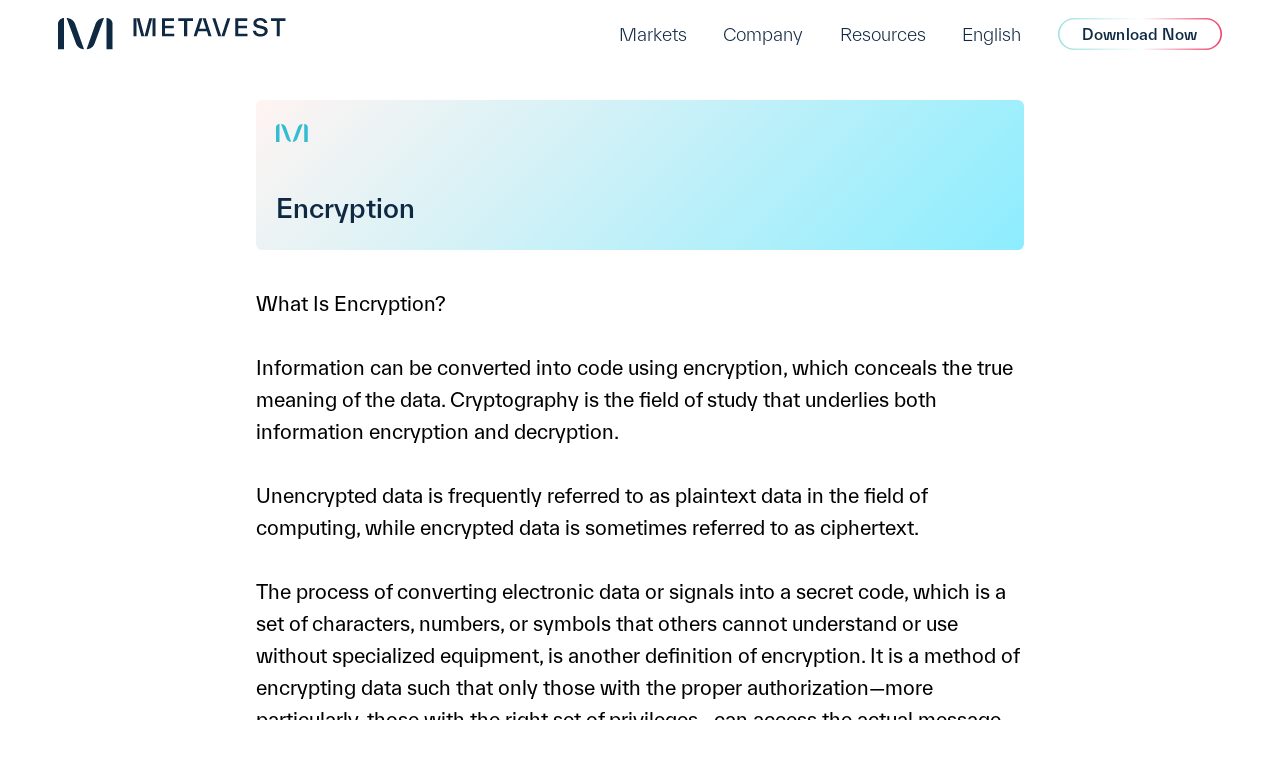

--- FILE ---
content_type: text/html; charset=utf-8
request_url: https://metavest.app/glossary/10-DeFi
body_size: 121726
content:
<!DOCTYPE html><html lang="en"><head><script async="" src="https://www.googleoptimize.com/optimize.js?id=OPT-KMD99G5"></script><meta charSet="UTF-8"/><meta name="viewport" content="width=device-width, initial-scale=1.0"/><meta http-equiv="X-UA-Compatible" content="ie=edge"/><title>Metavest | Encryption</title><meta name="description" content="Information can be converted into code using encryption, which conceals the true meaning of the data."/><meta name="keywords" content=""/><link rel="icon" href="/favicon.ico"/><script type="application/ld+json">
 {
  "@context": "https://schema.org",
  "@type": "Article",
   "datePublished": "2023-06-25T15:56:43.801Z",
    "description": "Information can be converted into code using encryption, which conceals the true meaning of the data.",
     "mainEntityOfPage": {
      "@type": "WebPage",
       "@id": "https://metavest.app/glossary/10-DeFi"},
        "headline": "Encryption",
         "image": ["https://metavest.app/ogImages/ogImage.png"],
          "dateModified": "2023-06-25T15:56:43.801Z",
           "author": {
            "@type": "Person",
             "name": "Metavest App"},
              "publisher": {"@type": "Organization",
               "name": "Metavest App", "logo": {
                "@type": "ImageObject",
                 "url": "https://metavest.app/ogImages/ogImage.png"
                }
              }
            }
          }
 </script><meta property="og:url" content="https://metavest.app/glossary/10-DeFi"/><meta property="og:type" content="article"/><meta property="og:title" content="Encryption"/><meta property="og:image" content="https://metavest.app/ogImages/ogImage.png"/><meta property="og:description" content="Information can be converted into code using encryption, which conceals the true meaning of the data."/><meta property="og:site_name" content="Metavest Limited"/><meta name="twitter:card" content="summary"/><meta name="twitter:site" content="@metavestapp"/><meta name="twitter:title" content="Encryption"/><meta name="twitter:description" content="Information can be converted into code using encryption, which conceals the true meaning of the data."/><meta property="twitter:image" content="https://metavest.app/ogImages/ogImage.png"/><meta name="twitter:creator" content="@MetavestApp"/><meta name="next-head-count" content="21"/><link rel="preload" href="/_next/static/css/faeef082542af3c9.css" as="style"/><link rel="stylesheet" href="/_next/static/css/faeef082542af3c9.css" data-n-g=""/><noscript data-n-css=""></noscript><script defer="" nomodule="" src="/_next/static/chunks/polyfills-c67a75d1b6f99dc8.js"></script><script src="/_next/static/chunks/webpack-df4cf1c8d23aa877.js" defer=""></script><script src="/_next/static/chunks/framework-5f4595e5518b5600.js" defer=""></script><script src="/_next/static/chunks/main-ada1a725f028a4a8.js" defer=""></script><script src="/_next/static/chunks/pages/_app-44a61e7c7fafdb4b.js" defer=""></script><script src="/_next/static/chunks/75-de89291362b6d119.js" defer=""></script><script src="/_next/static/chunks/421-3d8fbb9fb7563049.js" defer=""></script><script src="/_next/static/chunks/831-af4af6c60c0a19b4.js" defer=""></script><script src="/_next/static/chunks/816-08f53e361b823b9d.js" defer=""></script><script src="/_next/static/chunks/pages/glossary/%5Bslug%5D-b9dab99ce0856da5.js" defer=""></script><script src="/_next/static/ZO9wTJtx82O5MuVaXMsan/_buildManifest.js" defer=""></script><script src="/_next/static/ZO9wTJtx82O5MuVaXMsan/_ssgManifest.js" defer=""></script><style id="__jsx-95808c5e6c1042d5">.products-grid.jsx-95808c5e6c1042d5{padding:1vw;margin:auto;display:grid;grid-template-columns:repeat(2,1fr);grid-template-rows:repeat(1,1fr);grid-column-gap:24px;grid-row-gap:24px;width:780px;height:-webkit-fit-content;height:-moz-fit-content;height:fit-content;-webkit-border-radius:1vw;-moz-border-radius:1vw;border-radius:1vw;color:var(--theme-color)}hr.jsx-95808c5e6c1042d5{margin-left:24px;margin-right:24px;opacity:.3}.market-row.jsx-95808c5e6c1042d5{padding:2vw;display:-webkit-box;display:-webkit-flex;display:-moz-box;display:-ms-flexbox;display:flex;-webkit-box-orient:horizontal;-webkit-box-direction:normal;-webkit-flex-direction:row;-moz-box-orient:horizontal;-moz-box-direction:normal;-ms-flex-direction:row;flex-direction:row;-webkit-box-align:center;-webkit-align-items:center;-moz-box-align:center;-ms-flex-align:center;align-items:center;-webkit-box-pack:justify;-webkit-justify-content:space-between;-moz-box-pack:justify;-ms-flex-pack:justify;justify-content:space-between}.market-row.jsx-95808c5e6c1042d5 .market-situation.jsx-95808c5e6c1042d5{gap:16px}.market-row.jsx-95808c5e6c1042d5 .market-situation.jsx-95808c5e6c1042d5 p.jsx-95808c5e6c1042d5{font-family:TWK Everett,-apple-system,BlinkMacSystemFont,"Segoe UI",Helvetica,Arial,sans-serif,"Apple Color Emoji","Segoe UI Emoji";font-weight:500;font-size:1.2vw;color:var(--theme-color)}.market-row.jsx-95808c5e6c1042d5 .market-situation.jsx-95808c5e6c1042d5 span.jsx-95808c5e6c1042d5{font-family:TWK Everett,-apple-system,BlinkMacSystemFont,"Segoe UI",Helvetica,Arial,sans-serif,"Apple Color Emoji","Segoe UI Emoji";font-weight:300;font-size:.75vw;color:var(--theme-color)}.supported-assets.jsx-95808c5e6c1042d5 a.jsx-95808c5e6c1042d5{font-family:TWK Everett,-apple-system,BlinkMacSystemFont,"Segoe UI",Helvetica,Arial,sans-serif,"Apple Color Emoji","Segoe UI Emoji";font-style:normal;font-weight:500;font-size:1vw;line-height:120%;color:var(--theme-color);text-decoration:underline}.supported-assets.jsx-95808c5e6c1042d5 a.jsx-95808c5e6c1042d5:hover{color:var(--title-color)}.products-grid.jsx-95808c5e6c1042d5 .grid-item.jsx-95808c5e6c1042d5{display:-webkit-box;display:-webkit-flex;display:-moz-box;display:-ms-flexbox;display:flex;-webkit-box-orient:horizontal;-webkit-box-direction:normal;-webkit-flex-direction:row;-moz-box-orient:horizontal;-moz-box-direction:normal;-ms-flex-direction:row;flex-direction:row;-webkit-box-align:center;-webkit-align-items:center;-moz-box-align:center;-ms-flex-align:center;align-items:center;-webkit-border-radius:1vw;-moz-border-radius:1vw;border-radius:1vw;cursor:pointer;gap:12px;padding:1vw}.products-grid.jsx-95808c5e6c1042d5 .grid-item.jsx-95808c5e6c1042d5 .change.jsx-95808c5e6c1042d5{font-family:TWK Everett,-apple-system,BlinkMacSystemFont,"Segoe UI",Helvetica,Arial,sans-serif,"Apple Color Emoji","Segoe UI Emoji";font-style:normal;font-weight:500;font-size:.8vw;line-height:120%;margin-left:auto}.products-grid.jsx-95808c5e6c1042d5 .grid-item.jsx-95808c5e6c1042d5:hover{background-color:var(--light-background-color)}.products-grid.jsx-95808c5e6c1042d5 .grid-item.jsx-95808c5e6c1042d5 .grid-element.jsx-95808c5e6c1042d5{display:-webkit-box;display:-webkit-flex;display:-moz-box;display:-ms-flexbox;display:flex;-webkit-box-orient:vertical;-webkit-box-direction:normal;-webkit-flex-direction:column;-moz-box-orient:vertical;-moz-box-direction:normal;-ms-flex-direction:column;flex-direction:column;gap:4px}.products-grid.jsx-95808c5e6c1042d5 .grid-item.jsx-95808c5e6c1042d5 p.jsx-95808c5e6c1042d5{font-family:TWK Everett,-apple-system,BlinkMacSystemFont,"Segoe UI",Helvetica,Arial,sans-serif,"Apple Color Emoji","Segoe UI Emoji";font-weight:500;font-size:1vw}.products-grid.jsx-95808c5e6c1042d5 .grid-item.jsx-95808c5e6c1042d5 span.jsx-95808c5e6c1042d5{font-family:TWK Everett,-apple-system,BlinkMacSystemFont,"Segoe UI",Helvetica,Arial,sans-serif,"Apple Color Emoji","Segoe UI Emoji";font-style:normal;font-weight:300;font-size:.8vw;line-height:120%}@media screen AND (min-width:1950px){.products-grid.jsx-95808c5e6c1042d5{width:1200px}.products-grid.jsx-95808c5e6c1042d5 .grid-item.jsx-95808c5e6c1042d5 p.jsx-95808c5e6c1042d5{font-size:.85vw}.products-grid.jsx-95808c5e6c1042d5 .grid-item.jsx-95808c5e6c1042d5 span.jsx-95808c5e6c1042d5{font-size:.75vw}.products-grid.jsx-95808c5e6c1042d5 .grid-item.jsx-95808c5e6c1042d5{gap:24px}.products-grid.jsx-95808c5e6c1042d5 .grid-item.jsx-95808c5e6c1042d5 .change.jsx-95808c5e6c1042d5{font-size:.75vw}}</style><style id="__jsx-cb23ca22a439eb9b">.accordion-style.jsx-cb23ca22a439eb9b{margin:auto;width:90%}.single-item.jsx-cb23ca22a439eb9b{background-color:transparent;border:2px solid#b4b4be;-webkit-border-radius:16px;-moz-border-radius:16px;border-radius:16px;padding:12px;margin:2vw;color:#b4b4be}.single-item.jsx-cb23ca22a439eb9b span.jsx-cb23ca22a439eb9b{color:#b4b4be;padding:.5vw;margin:12px 0;font-style:bold;font-weight:bold;font-size:1rem;line-height:1.5;padding:0px 4px}.languagelink.jsx-cb23ca22a439eb9b{font-family:TWK Everett,-apple-system,BlinkMacSystemFont,"Segoe UI",Helvetica,Arial,sans-serif,"Apple Color Emoji","Segoe UI Emoji";font-style:bold;font-weight:bold;color:#b4b4be;padding-bottom:1vw}p.jsx-cb23ca22a439eb9b{padding-bottom:2vw}</style><style id="__jsx-5881fb03683a33ee">.language-selector{display:none;color:#9cb6c1;background:transparent;font-size:.9vw;cursor:pointer;font-weight:400;margin:5px;padding:3px;-webkit-box-sizing:border-box;-moz-box-sizing:border-box;box-sizing:border-box;-webkit-box-shadow:0 1px 0 1px rgb(0 0 0/4%);-moz-box-shadow:0 1px 0 1px rgb(0 0 0/4%);box-shadow:0 1px 0 1px rgb(0 0 0/4%);border:none;text-align:center;outline:0px}nav{position:-webkit-sticky;position:sticky;top:0;z-index:10;display:-webkit-box;display:-webkit-flex;display:-moz-box;display:-ms-flexbox;display:flex;-webkit-box-orient:vertical;-webkit-box-direction:normal;-webkit-flex-direction:column;-moz-box-orient:vertical;-moz-box-direction:normal;-ms-flex-direction:column;flex-direction:column;-webkit-box-pack:justify;-webkit-justify-content:space-between;-moz-box-pack:justify;-ms-flex-pack:justify;justify-content:space-between;margin-bottom:-5.83vw;padding:1.4vw 4.563vw 1.3vw 4.563vw}nav.sticky{-webkit-backdrop-filter:blur(2rem);backdrop-filter:blur(2rem);padding:1.2vw 4vw;border:none}nav.sticky.dim{background:hsl(0deg 0%100%/15%);-webkit-backdrop-filter:blur(2rem)brightness(1);backdrop-filter:blur(2rem)brightness(1);-webkit-box-shadow:0px 1px 6px#0000000a;-moz-box-shadow:0px 1px 6px#0000000a;box-shadow:0px 1px 6px#0000000a}nav .navbar{position:-webkit-sticky;position:sticky;top:0;z-index:10;display:-webkit-box;display:-webkit-flex;display:-moz-box;display:-ms-flexbox;display:flex;-webkit-box-orient:horizontal;-webkit-box-direction:normal;-webkit-flex-direction:row;-moz-box-orient:horizontal;-moz-box-direction:normal;-ms-flex-direction:row;flex-direction:row;-webkit-box-pack:justify;-webkit-justify-content:space-between;-moz-box-pack:justify;-ms-flex-pack:justify;justify-content:space-between;-webkit-transition:.3s ease-in;-moz-transition:.3s ease-in;-o-transition:.3s ease-in;transition:.3s ease-in}nav .dropdown{opacity:1;z-index:10;-webkit-filter:drop-shadow(0px .264vw .727vw rgba(140,237,254,.33));filter:drop-shadow(0px .264vw .727vw rgba(140,237,254,.33));background-color:white;border:1px solid var(--light-theme-color);-webkit-border-radius:2vw;-moz-border-radius:2vw;border-radius:2vw;position:absolute;top:100%;left:30%;-webkit-transition-duration:1s;-moz-transition-duration:1s;-o-transition-duration:1s;transition-duration:1s;-webkit-transition-property:-webkit-transform,opacity;-moz-transition-timing-function:-moz-transform,opacity;-o-transition-timing-function:-o-transform,opacity;transition-property:-webkit-transform,opacity;transition-property:-moz-transform,opacity;transition-property:-o-transform,opacity;transition-property:transform,opacity;-webkit-transition-timing-function:cubic-bezier(.075,.82,.165,1);-moz-transition-timing-function:cubic-bezier(.075,.82,.165,1);-o-transition-timing-function:cubic-bezier(.075,.82,.165,1);transition-timing-function:cubic-bezier(.075,.82,.165,1)}nav .dropdown.passive{visibility:hidden}nav .navbar .home-logo{display:-webkit-box;display:-webkit-flex;display:-moz-box;display:-ms-flexbox;display:flex;-webkit-box-align:center;-webkit-align-items:center;-moz-box-align:center;-ms-flex-align:center;align-items:center}nav.sticky.dim a img.colored{display:-webkit-box;display:-webkit-flex;display:-moz-box;display:-ms-flexbox;display:flex;position:absolute}nav.sticky.dim ul li.secondary a,nav.sticky.dim ul li.primary p{color:var(--title-color)}nav .mobile-menu ul li p{font-size:14px}nav ul li.secondary.language-select{position:relative}nav ul li.secondary.language-select button{border:none;background:none;font-family:TWK Everett,-apple-system,BlinkMacSystemFont,"Segoe UI",Helvetica,Arial,sans-serif,"Apple Color Emoji","Segoe UI Emoji";font-style:normal;font-weight:300;font-size:.9vw;line-height:128%;color:rgba(255,255,255,.7);-webkit-transition:.15s all;-moz-transition:.15s all;-o-transition:.15s all;transition:.15s all;cursor:pointer;font-size:min(1.4vw,13pt)}nav.sticky.dim ul li.secondary.language-select button,nav ul li.secondary.language-select button:hover{color:var(--title-color)}nav ul li.secondary.language-select div{position:absolute;opacity:0;pointer-events:none;background:white;-webkit-border-radius:.9vw;-moz-border-radius:.9vw;border-radius:.9vw;top:1.8vw;left:50%;-webkit-transform:translateX(-50%)scale(.5);-moz-transform:translateX(-50%)scale(.5);-ms-transform:translateX(-50%)scale(.5);-o-transform:translateX(-50%)scale(.5);transform:translateX(-50%)scale(.5);-webkit-transition:.15s all;-moz-transition:.15s all;-o-transition:.15s all;transition:.15s all;-webkit-box-shadow:0 3px 12px var(--theme-color)22;-moz-box-shadow:0 3px 12px var(--theme-color)22;box-shadow:0 3px 12px var(--theme-color)22}nav ul li.secondary.language-select div[data-open="true"]{position:absolute;opacity:1;pointer-events:all;top:3vw;-webkit-transform:translateX(-50%)scale(1);-moz-transform:translateX(-50%)scale(1);-ms-transform:translateX(-50%)scale(1);-o-transform:translateX(-50%)scale(1);transform:translateX(-50%)scale(1);overflow:hidden}nav ul li.secondary.language-select div ul{padding:0;margin:0;display:-webkit-box;display:-webkit-flex;display:-moz-box;display:-ms-flexbox;display:flex;-webkit-box-orient:vertical;-webkit-box-direction:normal;-webkit-flex-direction:column;-moz-box-orient:vertical;-moz-box-direction:normal;-ms-flex-direction:column;flex-direction:column;padding-bottom:4px}nav ul li.secondary.language-select div ul li{padding:0;width:100%;display:-webkit-box;display:-webkit-flex;display:-moz-box;display:-ms-flexbox;display:flex;-webkit-box-pack:center;-webkit-justify-content:center;-moz-box-pack:center;-ms-flex-pack:center;justify-content:center}nav ul li.secondary.language-select a{padding-left:16px;padding-right:16px;padding-bottom:10px;padding-top:10px}nav ul li.secondary.language-select div ul li button{font-family:TWK Everett,-apple-system,BlinkMacSystemFont,"Segoe UI",Helvetica,Arial,sans-serif,"Apple Color Emoji","Segoe UI Emoji";cursor:pointer;font-style:normal;font-weight:300;font-size:min(1.2vw,11pt);line-height:128%;color:rgba(0,0,0,.5);text-decoration:none;-webkit-transition:.15s all;-moz-transition:.15s all;-o-transition:.15s all;transition:.15s all;text-transform:capitalize;padding:.5vw 2vw}nav ul li.secondary.language-select div ul li button:hover{color:var(--title-color)}nav img{height:32px}nav a img.colored{display:none}nav .mobile-menu{display:none}nav ul{display:-webkit-box;display:-webkit-flex;display:-moz-box;display:-ms-flexbox;display:flex;-webkit-box-orient:horizontal;-webkit-box-direction:normal;-webkit-flex-direction:row;-moz-box-orient:horizontal;-moz-box-direction:normal;-ms-flex-direction:row;flex-direction:row;-webkit-box-pack:justify;-webkit-justify-content:space-between;-moz-box-pack:justify;-ms-flex-pack:justify;justify-content:space-between;-webkit-box-align:center;-webkit-align-items:center;-moz-box-align:center;-ms-flex-align:center;align-items:center}nav ul li.secondary{margin-right:2.843vw;-webkit-box-align:center;-webkit-align-items:center;-moz-box-align:center;-ms-flex-align:center;align-items:center;display:-webkit-box;display:-webkit-flex;display:-moz-box;display:-ms-flexbox;display:flex}nav ul li.secondary a,nav ul li.primary p{font-family:TWK Everett,-apple-system,BlinkMacSystemFont,"Segoe UI",Helvetica,Arial,sans-serif,"Apple Color Emoji","Segoe UI Emoji";font-style:normal;font-weight:300;line-height:128%;color:rgba(255,255,255,.7);text-decoration:none;-webkit-transition:.3s ease-in all;-moz-transition:.3s ease-in all;-o-transition:.3s ease-in all;transition:.3s ease-in all;font-size:min(1.4vw,13pt)}nav ul li.secondary:hover,nav ul li.secondary a:hover{color:var(--title-color)}nav ul li.secondary a.language-select-button{color:var(--theme-color);width:100%;text-align:center}nav ul li.secondary a.language-select-button:hover{background:#f8f8f8}nav ul li.primary p{font-weight:500;color:white;letter-spacing:.25px}nav ul li.primary{display:-webkit-box;display:-webkit-flex;display:-moz-box;display:-ms-flexbox;display:flex}nav ul li.primary button{border:none;background:none;display:-webkit-box;display:-webkit-flex;display:-moz-box;display:-ms-flexbox;display:flex;cursor:pointer;position:relative}nav ul li.primary button svg{width:auto;height:32px}nav ul li.primary button p{position:absolute;top:0;left:0;right:0;bottom:0;display:-webkit-box;display:-webkit-flex;display:-moz-box;display:-ms-flexbox;display:flex;-webkit-box-align:center;-webkit-align-items:center;-moz-box-align:center;-ms-flex-align:center;align-items:center;-webkit-box-pack:center;-webkit-justify-content:center;-moz-box-pack:center;-ms-flex-pack:center;justify-content:center;font-size:min(1.2vw,11pt)}nav ul li div ul li button p{color:var(--theme-color)}@media screen AND (min-width:1950px){nav img{height:48px}nav ul li.secondary.language-select button{font-size:min(1.4vw,17pt)}nav ul li.secondary a,nav ul li.primary p{font-size:min(1.4vw,17pt)}}@media screen and (max-width:992px){nav{padding:21px 23px;margin-bottom:-70px}nav.sticky{padding:21px 23px;-webkit-backdrop-filter:none;backdrop-filter:none}nav.sticky.dim{padding:21px 23px;-webkit-backdrop-filter:none;backdrop-filter:none}nav.sticky .mobile-menu{-webkit-transition:.3s all cubic-bezier(.075,.82,.165,1);-moz-transition:.3s all cubic-bezier(.075,.82,.165,1);-o-transition:.3s all cubic-bezier(.075,.82,.165,1);transition:.3s all cubic-bezier(.075,.82,.165,1)}nav .navbar{-webkit-align-self:flex-start;-ms-flex-item-align:start;align-self:flex-start}nav .navbar ul{display:none}nav .dropdown{display:none}nav .dropdown.passive{display:none}nav a>img{width:auto;height:24px;position:relative;top:3px;z-index:2}nav a>img,nav.sticky a>img,nav.sticky.dim a>img.colored{display:-webkit-box;display:-webkit-flex;display:-moz-box;display:-ms-flexbox;display:flex}nav a>img.colored,nav.sticky a>img.colored,nav.sticky.dim a>img{display:none}nav .mobile-menu{display:-webkit-box;display:-webkit-flex;display:-moz-box;display:-ms-flexbox;display:flex;position:absolute;width:100%;padding-top:70px;left:0;top:0;-webkit-backdrop-filter:blur(1rem);backdrop-filter:blur(1rem);-webkit-transition:.3s all cubic-bezier(.075,.82,.165,1);-moz-transition:.3s all cubic-bezier(.075,.82,.165,1);-o-transition:.3s all cubic-bezier(.075,.82,.165,1);transition:.3s all cubic-bezier(.075,.82,.165,1)}nav .mobile-menu.opened{padding:107px 0 86px 0;background:rgba(0,0,0,.7);-webkit-backdrop-filter:blur(31px);backdrop-filter:blur(31px);height:100vh;display:-webkit-box;display:-webkit-flex;display:-moz-box;display:-ms-flexbox;display:flex;-webkit-box-orient:vertical;-webkit-box-direction:normal;-webkit-flex-direction:column;-moz-box-orient:vertical;-moz-box-direction:normal;-ms-flex-direction:column;flex-direction:column;-webkit-box-align:stretch;-webkit-align-items:stretch;-moz-box-align:stretch;-ms-flex-align:stretch;align-items:stretch}nav .mobile-menu.opened .filler{-webkit-box-flex:1;-webkit-flex:1;-moz-box-flex:1;-ms-flex:1;flex:1}nav .mobile-menu button.menu-button{display:-webkit-box;display:-webkit-flex;display:-moz-box;display:-ms-flexbox;display:flex;height:32px;width:32px;min-height:32px;min-width:32px;right:16px;top:16px;position:absolute;border:none;background:transparent;background-repeat:no-repeat;background-position:center center;-webkit-transition:.3s all cubic-bezier(.075,.82,.165,1);-moz-transition:.3s all cubic-bezier(.075,.82,.165,1);-o-transition:.3s all cubic-bezier(.075,.82,.165,1);transition:.3s all cubic-bezier(.075,.82,.165,1);-webkit-transform:rotate(0deg);-moz-transform:rotate(0deg);-ms-transform:rotate(0deg);-o-transform:rotate(0deg);transform:rotate(0deg)}nav .mobile-menu .primary button{position:relative;top:0;left:0}nav .mobile-menu.closed button.menu-button{-webkit-background-size:24px 16px;-moz-background-size:24px 16px;-o-background-size:24px 16px;background-size:24px 16px;background-image:url("/menu_icon.png");-webkit-animation:cubic-bezier(.075,.82,.165,1).3s rotateLeft;-moz-animation:cubic-bezier(.075,.82,.165,1).3s rotateLeft;-o-animation:cubic-bezier(.075,.82,.165,1).3s rotateLeft;animation:cubic-bezier(.075,.82,.165,1).3s rotateLeft;cursor:pointer}nav .mobile-menu.opened button.menu-button{-webkit-background-size:17px 17px;-moz-background-size:17px 17px;-o-background-size:17px 17px;background-size:17px 17px;background-image:url("/menu_icon_close.png");-webkit-animation:cubic-bezier(.075,.82,.165,1).3s rotateRight;-moz-animation:cubic-bezier(.075,.82,.165,1).3s rotateRight;-o-animation:cubic-bezier(.075,.82,.165,1).3s rotateRight;animation:cubic-bezier(.075,.82,.165,1).3s rotateRight;cursor:pointer;background-position-x:right}nav.sticky.dim .mobile-menu.closed button.menu-button{background-image:url("/menu_icon_dim.png");cursor:pointer}nav.sticky.dim .mobile-menu.opened button.menu-button{background-image:url("/menu_icon_close_dim.png");cursor:pointer}nav .mobile-menu ul{opacity:0;position:absolute;pointer-events:none;-webkit-transition:.3s all cubic-bezier(.075,.82,.165,1);-moz-transition:.3s all cubic-bezier(.075,.82,.165,1);-o-transition:.3s all cubic-bezier(.075,.82,.165,1);transition:.3s all cubic-bezier(.075,.82,.165,1);display:-webkit-box;display:-webkit-flex;display:-moz-box;display:-ms-flexbox;display:flex;-webkit-box-orient:vertical;-webkit-box-direction:normal;-webkit-flex-direction:column;-moz-box-orient:vertical;-moz-box-direction:normal;-ms-flex-direction:column;flex-direction:column;-webkit-box-align:center;-webkit-align-items:center;-moz-box-align:center;-ms-flex-align:center;align-items:center;width:100%;-webkit-box-flex:1;-webkit-flex:1;-moz-box-flex:1;-ms-flex:1;flex:1}nav .mobile-menu ul li.primary button p{font-size:14px}nav .mobile-menu.opened ul{opacity:1;position:relative;pointer-events:all}nav .mobile-menu ul li.secondary{margin-right:0;margin-bottom:20px;border:2px solid#b4b4be;font-size:16px;line-height:20px;-webkit-border-radius:16px;-moz-border-radius:16px;border-radius:16px;padding:7px 2px;width:205px;text-align:center;height:40px;display:-webkit-box;display:-webkit-flex;display:-moz-box;display:-ms-flexbox;display:flex;-webkit-box-pack:center;-webkit-justify-content:center;-moz-box-pack:center;-ms-flex-pack:center;justify-content:center;position:relative}nav .mobile-menu ul li.secondary a{font-size:16px;font-weight:500;-webkit-box-flex:1;-webkit-flex:1;-moz-box-flex:1;-ms-flex:1;flex:1}nav .mobile-menu ul li.primary{width:205px;text-align:center;height:40px;display:-webkit-box;display:-webkit-flex;display:-moz-box;display:-ms-flexbox;display:flex;-webkit-box-pack:center;-webkit-justify-content:center;-moz-box-pack:center;-ms-flex-pack:center;justify-content:center;margin-bottom:20px}nav .mobile-menu ul li.primary button{width:100%;height:40px;cursor:pointer;-webkit-border-radius:16px;-moz-border-radius:16px;border-radius:16px}nav .mobile-menu ul li.primary button svg{width:100%;height:40px}nav .mobile-menu ul li.secondary.language-select{display:-webkit-box;display:-webkit-flex;display:-moz-box;display:-ms-flexbox;display:flex;-webkit-box-pack:stretch;-webkit-justify-content:stretch;-moz-box-pack:stretch;-ms-flex-pack:stretch;justify-content:stretch;padding-left:0;padding-top:0;padding-bottom:0;padding-right:0}nav .mobile-menu ul li.secondary.language-select select{border:none;background:none;font-family:TWK Everett,-apple-system,BlinkMacSystemFont,"Segoe UI",Helvetica,Arial,sans-serif,"Apple Color Emoji","Segoe UI Emoji";font-style:normal;font-weight:400;font-size:16px;line-height:128%;padding-left:16px;color:#fff8;-webkit-transition:.15s all;-moz-transition:.15s all;-o-transition:.15s all;transition:.15s all;cursor:pointer;background:transparent;border:none;-webkit-appearance:none;height:100%;width:100%}nav .mobile-menu ul li.secondary.language-select:after{content:"▼";-webkit-transform:scaleY(.7);-moz-transform:scaleY(.7);-ms-transform:scaleY(.7);-o-transform:scaleY(.7);transform:scaleY(.7);position:absolute;right:16px;pointer-events:none;top:8px;color:#888}nav ul li.primary{display:none}}nav.dark-style{-webkit-backdrop-filter:none;backdrop-filter:none}nav.dark-style ul li a,nav.dark-style ul li.secondary.language-select button,nav.dark-style ul li.secondary a,nav.dark-style ul li.secondary a,nav.dark-style ul li.primary button p{color:var(--theme-color)}nav.dark-style ul li.secondary a:hover,nav.dark-style ul li.primary p:hover{color:var(--title-color)}nav.dark-style.sticky ul li.primary button p{color:var(--title-color)}nav.dark-style.sticky ul li.secondary a:hover,nav.dark-style.sticky ul li.primary p:hover{color:var(--theme-color)}nav.dark-style .mobile-menu .menu-button{background-image:url("/menu_icon_dark.svg")!important}nav.dark-style .mobile-menu.opened .menu-button{background-image:url("/menu_icon_close_dark.svg")!important}nav.dark-style.sticky .mobile-menu .menu-button{background-image:url("/menu_icon_dim.png")!important}nav.dark-style.sticky .mobile-menu.opened .menu-button{background-image:url("/menu_icon_close_dim.png")!important}@media screen AND (max-width:526px){nav.sticky .mobile-menu.opened{-webkit-backdrop-filter:blur(31px)brightness(1);backdrop-filter:blur(31px)brightness(1)}nav ul li.primary{display:none}}</style><style id="__jsx-1700e57abdd732b7">nav ul li.primary .text{-webkit-transition:.3s ease-in all;-moz-transition:.3s ease-in all;-o-transition:.3s ease-in all;transition:.3s ease-in all;fill:rgb(255 255 255)}nav ul li.primary:hover .text{fill:var(--title-color)}nav.sticky.dim ul li.primary .text{fill:var(--title-color)}</style><style id="__jsx-718ae14977b1b457">.container.jsx-718ae14977b1b457{display:-webkit-box;display:-webkit-flex;display:-moz-box;display:-ms-flexbox;display:flex;-webkit-box-align:end;-webkit-align-items:end;-moz-box-align:end;-ms-flex-align:end;align-items:end;-webkit-box-pack:justify;-webkit-justify-content:space-between;-moz-box-pack:justify;-ms-flex-pack:justify;justify-content:space-between;-webkit-box-orient:vertical;-webkit-box-direction:normal;-webkit-flex-direction:column;-moz-box-orient:vertical;-moz-box-direction:normal;-ms-flex-direction:column;flex-direction:column;border:1px solid var(--light-theme-color);-webkit-box-sizing:border-box;-moz-box-sizing:border-box;box-sizing:border-box;-webkit-border-radius:16px;-moz-border-radius:16px;border-radius:16px;background-position:top 4vw left 4vw;background-repeat:no-repeat;-webkit-background-size:5%;-moz-background-size:5%;-o-background-size:5%;background-size:5%;z-index:1;margin-top:16px}h2.jsx-718ae14977b1b457{font-family:TWK Everett,-apple-system,BlinkMacSystemFont,"Segoe UI",Helvetica,Arial,sans-serif,"Apple Color Emoji","Segoe UI Emoji";font-style:normal;font-weight:500;font-size:2vw;line-height:1.4em;color:var(--theme-color);margin-top:3vh}span.jsx-718ae14977b1b457{font-family:TWK Everett,-apple-system,BlinkMacSystemFont,"Segoe UI",Helvetica,Arial,sans-serif,"Apple Color Emoji","Segoe UI Emoji";color:var(--theme-color);overflow:hidden;-o-text-overflow:ellipsis;text-overflow:ellipsis;display:-webkit-box;-webkit-line-clamp:3;line-clamp:3;-webkit-box-orient:vertical;margin-top:3vh}.text.jsx-718ae14977b1b457{color:var(--theme-color);font-size:.9vw;line-height:0vw;margin-bottom:1vw}.text.jsx-718ae14977b1b457 strong.jsx-718ae14977b1b457{font-weight:400}.cta-container.jsx-718ae14977b1b457{-webkit-box-flex:1;-webkit-flex:1;-moz-box-flex:1;-ms-flex:1;flex:1;display:-webkit-box;display:-webkit-flex;display:-moz-box;display:-ms-flexbox;display:flex;-webkit-box-orient:vertical;-webkit-box-direction:normal;-webkit-flex-direction:column;-moz-box-orient:vertical;-moz-box-direction:normal;-ms-flex-direction:column;flex-direction:column;-webkit-box-pack:justify;-webkit-justify-content:space-between;-moz-box-pack:justify;-ms-flex-pack:justify;justify-content:space-between;padding-bottom:2vw;padding-right:2vw;padding-left:2vw}.btn.jsx-718ae14977b1b457{-webkit-box-pack:center;-webkit-justify-content:center;-moz-box-pack:center;-ms-flex-pack:center;justify-content:center;font-size:.5vw;padding-left:12px;padding-right:12px;margin-top:3vh;-webkit-align-self:flex-center;-ms-flex-item-align:flex-center;align-self:flex-center;height:2.2vw;background-color:var(--title-color);color:white}.container.jsx-718ae14977b1b457 img.jsx-718ae14977b1b457{-webkit-border-top-left-radius:16px;-moz-border-radius-topleft:16px;border-top-left-radius:16px;-webkit-border-top-right-radius:16px;-moz-border-radius-topright:16px;border-top-right-radius:16px;-webkit-mask-image:-webkit-linear-gradient(top,rgba(0,0,0,1)50%,transparent 90%);mask-image:-webkit-linear-gradient(top,rgba(0,0,0,1)50%,transparent 90%);mask-image:-moz-linear-gradient(top,rgba(0,0,0,1)50%,transparent 90%);mask-image:-o-linear-gradient(top,rgba(0,0,0,1)50%,transparent 90%);mask-image:linear-gradient(to bottom,rgba(0,0,0,1)50%,transparent 90%);aspect-ratio:3/2;-o-object-fit:cover;object-fit:cover;width:100%}.button-container.jsx-718ae14977b1b457{display:-webkit-box;display:-webkit-flex;display:-moz-box;display:-ms-flexbox;display:flex;padding-top:30px}@media screen AND (min-width:1950px){span.jsx-718ae14977b1b457{font-size:.8vw}h2.jsx-718ae14977b1b457{font-size:1.4vw}}@media screen AND (max-width:950px){.btn.jsx-718ae14977b1b457{-webkit-box-pack:center;-webkit-justify-content:center;-moz-box-pack:center;-ms-flex-pack:center;justify-content:center;font-size:1.2vw;-webkit-align-self:flex-start;-ms-flex-item-align:start;align-self:flex-start;background-color:var(--title-color);color:white;margin-top:2vh;min-height:2vh}h2.jsx-718ae14977b1b457{font-size:3vw;line-height:130%}}@media screen AND (max-width:650px){.container.jsx-718ae14977b1b457{-webkit-box-orient:vertical;-webkit-box-direction:normal;-webkit-flex-direction:column;-moz-box-orient:vertical;-moz-box-direction:normal;-ms-flex-direction:column;flex-direction:column;text-align:center}.button-container.jsx-718ae14977b1b457{-webkit-box-pack:start;-webkit-justify-content:start;-moz-box-pack:start;-ms-flex-pack:start;justify-content:start}h2.jsx-718ae14977b1b457{font-family:TWK Everett,-apple-system,BlinkMacSystemFont,"Segoe UI",Helvetica,Arial,sans-serif,"Apple Color Emoji","Segoe UI Emoji";font-style:normal;font-weight:500;font-size:6vw;line-height:130%;color:var(--theme-color);margin-bottom:2vw;text-align:start}.text.jsx-718ae14977b1b457{font-size:3.4vw;margin-bottom:2vw}.cta-container.jsx-718ae14977b1b457{-webkit-box-flex:1;-webkit-flex:1;-moz-box-flex:1;-ms-flex:1;flex:1;padding-left:24px;padding-right:24px;padding-bottom:24px}.btn.jsx-718ae14977b1b457{-webkit-box-pack:start;-webkit-justify-content:start;-moz-box-pack:start;-ms-flex-pack:start;justify-content:start;font-size:14px;min-height:34px;min-width:60%;max-width:60%}span.jsx-718ae14977b1b457{text-align:start}.container.jsx-718ae14977b1b457 img.jsx-718ae14977b1b457{-o-object-fit:cover;object-fit:cover;max-width:100%;aspect-ratio:6/4}}</style><style id="__jsx-3140451e4ff20cc7">footer.jsx-ed60fb53bc8e8485{width:80%;padding:4.1vw 0;margin:auto}footer.jsx-ed60fb53bc8e8485 div.page-and-store-links.jsx-ed60fb53bc8e8485{display:-webkit-box;display:-webkit-flex;display:-moz-box;display:-ms-flexbox;display:flex;margin-bottom:32px;-webkit-box-pack:justify;-webkit-justify-content:space-between;-moz-box-pack:justify;-ms-flex-pack:justify;justify-content:space-between}footer.jsx-ed60fb53bc8e8485 div.page-and-store-links.jsx-ed60fb53bc8e8485 hr.jsx-ed60fb53bc8e8485{display:none}footer.jsx-ed60fb53bc8e8485 div.social-links.jsx-ed60fb53bc8e8485{-webkit-box-pack:justify;-webkit-justify-content:space-between;-moz-box-pack:justify;-ms-flex-pack:justify;justify-content:space-between;display:-webkit-box;display:-webkit-flex;display:-moz-box;display:-ms-flexbox;display:flex;margin:auto}footer.jsx-ed60fb53bc8e8485 div.page-and-store-links.jsx-ed60fb53bc8e8485 div.store-links.jsx-ed60fb53bc8e8485{display:-webkit-box;display:-webkit-flex;display:-moz-box;display:-ms-flexbox;display:flex;-webkit-box-pack:justify;-webkit-justify-content:space-between;-moz-box-pack:justify;-ms-flex-pack:justify;justify-content:space-between}footer.jsx-ed60fb53bc8e8485 div.store-links.jsx-ed60fb53bc8e8485 a.jsx-ed60fb53bc8e8485{margin-left:8px}footer.jsx-ed60fb53bc8e8485 .logo_colored.jsx-ed60fb53bc8e8485{width:15.608vw}footer.jsx-ed60fb53bc8e8485 ul.jsx-ed60fb53bc8e8485{display:-webkit-box;display:-webkit-flex;display:-moz-box;display:-ms-flexbox;display:flex;-webkit-box-orient:horizontal;-webkit-box-direction:normal;-webkit-flex-direction:row;-moz-box-orient:horizontal;-moz-box-direction:normal;-ms-flex-direction:row;flex-direction:row}footer.jsx-ed60fb53bc8e8485 ul.jsx-ed60fb53bc8e8485 li.jsx-ed60fb53bc8e8485{margin-right:.793vw;opacity:1;-webkit-transition:.3s ease-out;-moz-transition:.3s ease-out;-o-transition:.3s ease-out;transition:.3s ease-out}footer.jsx-ed60fb53bc8e8485 ul.jsx-ed60fb53bc8e8485 li.jsx-ed60fb53bc8e8485:hover,footer.jsx-ed60fb53bc8e8485 ul.jsx-ed60fb53bc8e8485 li.jsx-ed60fb53bc8e8485:focus{opacity:.4}footer.jsx-ed60fb53bc8e8485 ul.jsx-ed60fb53bc8e8485 li.jsx-ed60fb53bc8e8485:last-child{margin-right:0}footer.jsx-ed60fb53bc8e8485 hr.jsx-ed60fb53bc8e8485{height:1px;background-color:var(--light-theme-color);width:80vw;border:none;margin-bottom:32px;margin-top:32px}footer.jsx-ed60fb53bc8e8485 div.page-and-store-links.jsx-ed60fb53bc8e8485 .page-links.jsx-ed60fb53bc8e8485{display:-webkit-box;display:-webkit-flex;display:-moz-box;display:-ms-flexbox;display:flex;-webkit-box-pack:justify;-webkit-justify-content:space-between;-moz-box-pack:justify;-ms-flex-pack:justify;justify-content:space-between;-webkit-box-align:start;-webkit-align-items:flex-start;-moz-box-align:start;-ms-flex-align:start;align-items:flex-start;-webkit-box-flex:1;-webkit-flex:1;-moz-box-flex:1;-ms-flex:1;flex:1;margin-right:78px}footer.jsx-ed60fb53bc8e8485 .page-links.jsx-ed60fb53bc8e8485 .col.jsx-ed60fb53bc8e8485{display:-webkit-box;display:-webkit-flex;display:-moz-box;display:-ms-flexbox;display:flex;-webkit-box-orient:vertical;-webkit-box-direction:normal;-webkit-flex-direction:column;-moz-box-orient:vertical;-moz-box-direction:normal;-ms-flex-direction:column;flex-direction:column}footer.jsx-ed60fb53bc8e8485 .page-links.jsx-ed60fb53bc8e8485 .col.jsx-ed60fb53bc8e8485 h3.jsx-ed60fb53bc8e8485{margin-bottom:10px;color:var(--title-color)}footer.jsx-ed60fb53bc8e8485 sub.jsx-ed60fb53bc8e8485{color:#aaa;padding-top:24px;display:block;font-size:9pt;line-height:1.6em}footer.jsx-ed60fb53bc8e8485 sub.jsx-ed60fb53bc8e8485 .read-or-hide.jsx-ed60fb53bc8e8485{color:var(--theme-color);cursor:pointer}footer.jsx-ed60fb53bc8e8485 sub.jsx-ed60fb53bc8e8485 .read-or-hide.jsx-ed60fb53bc8e8485:hover{color:var(--title-color);cursor:pointer}footer.jsx-ed60fb53bc8e8485 .page-links.jsx-ed60fb53bc8e8485 .col.jsx-ed60fb53bc8e8485 .col-item.jsx-ed60fb53bc8e8485{font-size:.8vw;line-height:150%}@media screen AND (min-width:1950px){h3.jsx-ed60fb53bc8e8485{font-size:1.5vw}footer.jsx-ed60fb53bc8e8485 .page-links.jsx-ed60fb53bc8e8485 .col.jsx-ed60fb53bc8e8485 .col-item.jsx-ed60fb53bc8e8485{font-size:1vw}}@media screen AND (max-width:1050px){footer.jsx-ed60fb53bc8e8485 div.page-and-store-links.jsx-ed60fb53bc8e8485{display:-webkit-box;display:-webkit-flex;display:-moz-box;display:-ms-flexbox;display:flex;-webkit-box-orient:vertical;-webkit-box-direction:normal;-webkit-flex-direction:column;-moz-box-orient:vertical;-moz-box-direction:normal;-ms-flex-direction:column;flex-direction:column;margin-bottom:32px}footer.jsx-ed60fb53bc8e8485 div.page-and-store-links.jsx-ed60fb53bc8e8485 .page-links.jsx-ed60fb53bc8e8485{display:-webkit-box;display:-webkit-flex;display:-moz-box;display:-ms-flexbox;display:flex;-webkit-box-pack:justify;-webkit-justify-content:space-between;-moz-box-pack:justify;-ms-flex-pack:justify;justify-content:space-between;-webkit-box-align:start;-webkit-align-items:flex-start;-moz-box-align:start;-ms-flex-align:start;align-items:flex-start;-webkit-box-flex:1;-webkit-flex:1;-moz-box-flex:1;-ms-flex:1;flex:1;margin-right:0px}footer.jsx-ed60fb53bc8e8485 div.page-and-store-links.jsx-ed60fb53bc8e8485 div.store-links.jsx-ed60fb53bc8e8485{margin-top:25px;display:-webkit-box;display:-webkit-flex;display:-moz-box;display:-ms-flexbox;display:flex;-webkit-box-pack:end;-webkit-justify-content:end;-moz-box-pack:end;-ms-flex-pack:end;justify-content:end}footer.jsx-ed60fb53bc8e8485 .page-links.jsx-ed60fb53bc8e8485 .col.jsx-ed60fb53bc8e8485 .col-item.jsx-ed60fb53bc8e8485{font-size:1.5vw;line-height:150%}}@media screen AND (max-width:650px){footer.jsx-ed60fb53bc8e8485{width:100%;padding:0;padding-top:2vh}footer.jsx-ed60fb53bc8e8485 hr.jsx-ed60fb53bc8e8485{width:100vw}footer.jsx-ed60fb53bc8e8485 div.page-and-store-links.jsx-ed60fb53bc8e8485{-webkit-box-orient:vertical;-webkit-box-direction:normal;-webkit-flex-direction:column;-moz-box-orient:vertical;-moz-box-direction:normal;-ms-flex-direction:column;flex-direction:column}footer.jsx-ed60fb53bc8e8485 div.page-and-store-links.jsx-ed60fb53bc8e8485 hr.jsx-ed60fb53bc8e8485{display:block}footer.jsx-ed60fb53bc8e8485 div.page-and-store-links.jsx-ed60fb53bc8e8485 .page-links.jsx-ed60fb53bc8e8485{display:grid;grid-template-rows:repeat(2);grid-template-columns:repeat(2,1fr);padding:3vw 10vw 3vw 10vw}footer.jsx-ed60fb53bc8e8485 .page-links.jsx-ed60fb53bc8e8485 .col.jsx-ed60fb53bc8e8485{margin-bottom:40px}footer.jsx-ed60fb53bc8e8485 div.store-links.jsx-ed60fb53bc8e8485{margin:auto}footer.jsx-ed60fb53bc8e8485 div.social-links.jsx-ed60fb53bc8e8485{-webkit-box-pack:center;-webkit-justify-content:center;-moz-box-pack:center;-ms-flex-pack:center;justify-content:center;-webkit-box-align:center;-webkit-align-items:center;-moz-box-align:center;-ms-flex-align:center;align-items:center;display:-webkit-box;display:-webkit-flex;display:-moz-box;display:-ms-flexbox;display:flex;-webkit-box-orient:vertical;-webkit-box-direction:reverse;-webkit-flex-direction:column-reverse;-moz-box-orient:vertical;-moz-box-direction:reverse;-ms-flex-direction:column-reverse;flex-direction:column-reverse}footer.jsx-ed60fb53bc8e8485 img.logo_colored.jsx-ed60fb53bc8e8485{width:126px}footer.jsx-ed60fb53bc8e8485 ul.jsx-ed60fb53bc8e8485{margin-bottom:40px}footer.jsx-ed60fb53bc8e8485 ul.jsx-ed60fb53bc8e8485 li.jsx-ed60fb53bc8e8485{margin-right:12px}footer.jsx-ed60fb53bc8e8485 sub.jsx-ed60fb53bc8e8485{padding-left:24px;padding-right:24px;padding-bottom:100px}footer.jsx-ed60fb53bc8e8485 .page-links.jsx-ed60fb53bc8e8485 .col.jsx-ed60fb53bc8e8485 .col-item.jsx-ed60fb53bc8e8485{font-size:2.5vw;line-height:150%}}</style><style id="__jsx-7e90afead1b6dd30">footer .page-links .col a{color:var(--title-color);-webkit-box-flex:1;-webkit-flex:1;-moz-box-flex:1;-ms-flex:1;flex:1;margin-bottom:8px}footer div.store-links a img{height:38px}</style><style id="__jsx-d0ae6a008ccaad8f">section.jsx-d0ae6a008ccaad8f{margin:auto;width:60%;padding-top:15vh}.title-media.jsx-d0ae6a008ccaad8f{height:150px;display:-webkit-box;display:-webkit-flex;display:-moz-box;display:-ms-flexbox;display:flex;-webkit-box-orient:vertical;-webkit-box-direction:normal;-webkit-flex-direction:column;-moz-box-orient:vertical;-moz-box-direction:normal;-ms-flex-direction:column;flex-direction:column;-webkit-justify-content:space-around;-ms-flex-pack:distribute;justify-content:space-around;-webkit-border-radius:.5vw;-moz-border-radius:.5vw;border-radius:.5vw;background:-webkit-linear-gradient(315deg,var(--light-alternate-color)0%,var(--light-theme-color)100%);background:-moz-linear-gradient(315deg,var(--light-alternate-color)0%,var(--light-theme-color)100%);background:-o-linear-gradient(315deg,var(--light-alternate-color)0%,var(--light-theme-color)100%);background:linear-gradient(135deg,var(--light-alternate-color)0%,var(--light-theme-color)100%);color:var(--theme-color)}.title-media.jsx-d0ae6a008ccaad8f img.jsx-d0ae6a008ccaad8f{margin:20px;max-height:32px;max-width:32px}section.jsx-d0ae6a008ccaad8f h2.jsx-d0ae6a008ccaad8f{font-family:TWK Everett,-apple-system,BlinkMacSystemFont,"Segoe UI",Helvetica,Arial,sans-serif,"Apple Color Emoji","Segoe UI Emoji";font-style:normal;font-weight:500;line-height:135%;color:var(--theme-color);font-size:2vw;margin:20px}section.jsx-d0ae6a008ccaad8f .reactMarkDown.jsx-d0ae6a008ccaad8f{white-space:pre-wrap;padding-bottom:20px;font-size:larger;line-height:1.7em;padding-top:3vw}section.jsx-d0ae6a008ccaad8f .reactMarkDown.jsx-d0ae6a008ccaad8f h1.jsx-d0ae6a008ccaad8f{font-size:5em}section.jsx-d0ae6a008ccaad8f .reactMarkDown.jsx-d0ae6a008ccaad8f .p.jsx-d0ae6a008ccaad8f{font-size:5em}.other-articles.jsx-d0ae6a008ccaad8f{padding-top:3vw;width:60%;margin:auto;display:grid;grid-template-columns:repeat(3,1fr);grid-gap:2vw}@media screen AND (min-width:1950px){section.jsx-d0ae6a008ccaad8f h2.jsx-d0ae6a008ccaad8f{font-size:1.5vw}.title-media.jsx-d0ae6a008ccaad8f{height:200px}}@media screen AND (max-width:1026px){section.jsx-d0ae6a008ccaad8f{width:80%;padding-top:15vh}.other-articles.jsx-d0ae6a008ccaad8f{width:80%}}@media screen AND (max-width:736px){section.jsx-d0ae6a008ccaad8f{width:80%;padding-top:15vh}.other-articles.jsx-d0ae6a008ccaad8f{width:85%}.section.jsx-d0ae6a008ccaad8f img.jsx-d0ae6a008ccaad8f{-o-object-fit:cover;object-fit:cover;aspect-ratio:3/2}}@media screen AND (max-width:650px){.other-articles.jsx-d0ae6a008ccaad8f{margin:auto;display:-webkit-box;display:-webkit-flex;display:-moz-box;display:-ms-flexbox;display:flex;-webkit-box-orient:vertical;-webkit-box-direction:normal;-webkit-flex-direction:column;-moz-box-orient:vertical;-moz-box-direction:normal;-ms-flex-direction:column;flex-direction:column}.title-media.jsx-d0ae6a008ccaad8f h2.jsx-d0ae6a008ccaad8f{font-size:6vw}}</style></head><body><div id="__next" data-reactroot=""><nav class="jsx-d28bcc8a9357e694   dark-style"><div class="jsx-d28bcc8a9357e694 navbar"><a href="/" class="jsx-d28bcc8a9357e694 home-logo"><img src="/logo_primary.svg" alt="logo" class="jsx-d28bcc8a9357e694 white"/><img src="/logo_colored_2.svg" alt="logo colored" class="jsx-d28bcc8a9357e694 colored"/></a><ul class="jsx-d28bcc8a9357e694 menu"><li class="jsx-d28bcc8a9357e694 secondary"><a href="/markets">Markets</a></li><li class="jsx-d28bcc8a9357e694 secondary"><a href="/#">Company</a></li><li class="jsx-d28bcc8a9357e694 secondary"><a href="/">Resources</a></li><li class="jsx-d28bcc8a9357e694 secondary language-select"><button type="button" class="jsx-d28bcc8a9357e694">English</button><div data-open="false" class="jsx-d28bcc8a9357e694 language-menu"><ul class="jsx-d28bcc8a9357e694"><li class="jsx-d28bcc8a9357e694"><a href="/tr/glossary/10-DeFi" class="jsx-d28bcc8a9357e694 language-select-button">Türkçe</a></li><li class="jsx-d28bcc8a9357e694"><a href="/pt/glossary/10-DeFi" class="jsx-d28bcc8a9357e694 language-select-button">Português</a></li><li class="jsx-d28bcc8a9357e694"><a href="/es/glossary/10-DeFi" class="jsx-d28bcc8a9357e694 language-select-button">Español</a></li></ul></div></li><li class="jsx-d28bcc8a9357e694 primary"><button class="jsx-d28bcc8a9357e694"><svg width="205" height="40" viewBox="0 0 205 40" fill="none" xmlns="http://www.w3.org/2000/svg" class="jsx-d28bcc8a9357e694"><rect x="1" y="1" width="203" height="38" rx="19" stroke="url(#paint0_linear_1_5)" stroke-width="2" class="jsx-d28bcc8a9357e694"></rect><defs class="jsx-d28bcc8a9357e694"><linearGradient id="paint0_linear_1_5" x1="-1.14553e-06" y1="20" x2="205" y2="20" gradientUnits="userSpaceOnUse" class="jsx-d28bcc8a9357e694"><stop stop-color="#A0E2E0" class="jsx-d28bcc8a9357e694"></stop><stop offset="0.505208" stop-color="white" class="jsx-d28bcc8a9357e694"></stop><stop offset="1" stop-color="#ED406A" class="jsx-d28bcc8a9357e694"></stop></linearGradient></defs></svg><p class="jsx-d28bcc8a9357e694">Download Now</p></button></li></ul></div><div class="jsx-d28bcc8a9357e694 dropdown passive"><div class="jsx-95808c5e6c1042d5 products-grid"></div><hr class="jsx-95808c5e6c1042d5"/><div class="jsx-95808c5e6c1042d5 market-row"><div class="jsx-95808c5e6c1042d5 market-situation"> <p style="color:green" class="jsx-95808c5e6c1042d5">In last 24 hours market is up undefined%</p><span class="jsx-95808c5e6c1042d5">Buy 60+ digital assets and start earning crypto interest</span></div><div class="jsx-95808c5e6c1042d5 supported-assets"> <a href="markets" class="jsx-95808c5e6c1042d5">See all assets</a></div></div></div><div class="jsx-d28bcc8a9357e694 mobile-menu closed"><button aria-label="menu button" class="jsx-d28bcc8a9357e694 menu-button"></button><ul class="jsx-d28bcc8a9357e694"><div class="jsx-cb23ca22a439eb9b accordion-style"><a href="/markets"><div class="jsx-cb23ca22a439eb9b single-item"><span class="jsx-cb23ca22a439eb9b">Markets</span></div></a><style data-emotion="css 1u94z7f">.css-1u94z7f{position:relative;-webkit-transition:margin 150ms cubic-bezier(0.4, 0, 0.2, 1) 0ms;transition:margin 150ms cubic-bezier(0.4, 0, 0.2, 1) 0ms;overflow-anchor:none;border-radius:0;}.css-1u94z7f:before{position:absolute;left:0;top:-1px;right:0;height:1px;content:"";opacity:1;background-color:rgba(0, 0, 0, 0.12);-webkit-transition:opacity 150ms cubic-bezier(0.4, 0, 0.2, 1) 0ms,background-color 150ms cubic-bezier(0.4, 0, 0.2, 1) 0ms;transition:opacity 150ms cubic-bezier(0.4, 0, 0.2, 1) 0ms,background-color 150ms cubic-bezier(0.4, 0, 0.2, 1) 0ms;}.css-1u94z7f:first-of-type:before{display:none;}.css-1u94z7f.Mui-expanded:before{opacity:0;}.css-1u94z7f.Mui-expanded:first-of-type{margin-top:0;}.css-1u94z7f.Mui-expanded:last-of-type{margin-bottom:0;}.css-1u94z7f.Mui-expanded+.css-1u94z7f.Mui-expanded:before{display:none;}.css-1u94z7f.Mui-disabled{background-color:rgba(0, 0, 0, 0.12);}.css-1u94z7f:first-of-type{border-top-left-radius:4px;border-top-right-radius:4px;}.css-1u94z7f:last-of-type{border-bottom-left-radius:4px;border-bottom-right-radius:4px;}@supports (-ms-ime-align: auto){.css-1u94z7f:last-of-type{border-bottom-left-radius:0;border-bottom-right-radius:0;}}.css-1u94z7f.Mui-expanded{margin:16px 0;}</style><style data-emotion="css 1n3tkec">.css-1n3tkec{background-color:#fff;color:rgba(0, 0, 0, 0.87);-webkit-transition:box-shadow 300ms cubic-bezier(0.4, 0, 0.2, 1) 0ms;transition:box-shadow 300ms cubic-bezier(0.4, 0, 0.2, 1) 0ms;border-radius:4px;box-shadow:none;position:relative;-webkit-transition:margin 150ms cubic-bezier(0.4, 0, 0.2, 1) 0ms;transition:margin 150ms cubic-bezier(0.4, 0, 0.2, 1) 0ms;overflow-anchor:none;border-radius:0;}.css-1n3tkec:before{position:absolute;left:0;top:-1px;right:0;height:1px;content:"";opacity:1;background-color:rgba(0, 0, 0, 0.12);-webkit-transition:opacity 150ms cubic-bezier(0.4, 0, 0.2, 1) 0ms,background-color 150ms cubic-bezier(0.4, 0, 0.2, 1) 0ms;transition:opacity 150ms cubic-bezier(0.4, 0, 0.2, 1) 0ms,background-color 150ms cubic-bezier(0.4, 0, 0.2, 1) 0ms;}.css-1n3tkec:first-of-type:before{display:none;}.css-1n3tkec.Mui-expanded:before{opacity:0;}.css-1n3tkec.Mui-expanded:first-of-type{margin-top:0;}.css-1n3tkec.Mui-expanded:last-of-type{margin-bottom:0;}.css-1n3tkec.Mui-expanded+.css-1n3tkec.Mui-expanded:before{display:none;}.css-1n3tkec.Mui-disabled{background-color:rgba(0, 0, 0, 0.12);}.css-1n3tkec:first-of-type{border-top-left-radius:4px;border-top-right-radius:4px;}.css-1n3tkec:last-of-type{border-bottom-left-radius:4px;border-bottom-right-radius:4px;}@supports (-ms-ime-align: auto){.css-1n3tkec:last-of-type{border-bottom-left-radius:0;border-bottom-right-radius:0;}}.css-1n3tkec.Mui-expanded{margin:16px 0;}</style><div class="MuiPaper-root MuiPaper-elevation MuiPaper-rounded MuiPaper-elevation0 MuiAccordion-root MuiAccordion-rounded MuiAccordion-gutters css-1n3tkec" style="background-color:transparent;border:2px solid #b4b4be;border-radius:16px;padding:0.5vw;margin:2vw"><style data-emotion="css dsruom">.css-dsruom{display:-webkit-box;display:-webkit-flex;display:-ms-flexbox;display:flex;min-height:48px;padding:0px 16px;-webkit-transition:min-height 150ms cubic-bezier(0.4, 0, 0.2, 1) 0ms,background-color 150ms cubic-bezier(0.4, 0, 0.2, 1) 0ms;transition:min-height 150ms cubic-bezier(0.4, 0, 0.2, 1) 0ms,background-color 150ms cubic-bezier(0.4, 0, 0.2, 1) 0ms;}.css-dsruom.Mui-focusVisible{background-color:rgba(0, 0, 0, 0.12);}.css-dsruom.Mui-disabled{opacity:0.38;}.css-dsruom:hover:not(.Mui-disabled){cursor:pointer;}.css-dsruom.Mui-expanded{min-height:64px;}</style><style data-emotion="css 1iji0d4">.css-1iji0d4{display:-webkit-inline-box;display:-webkit-inline-flex;display:-ms-inline-flexbox;display:inline-flex;-webkit-align-items:center;-webkit-box-align:center;-ms-flex-align:center;align-items:center;-webkit-box-pack:center;-ms-flex-pack:center;-webkit-justify-content:center;justify-content:center;position:relative;box-sizing:border-box;-webkit-tap-highlight-color:transparent;background-color:transparent;outline:0;border:0;margin:0;border-radius:0;padding:0;cursor:pointer;-webkit-user-select:none;-moz-user-select:none;-ms-user-select:none;user-select:none;vertical-align:middle;-moz-appearance:none;-webkit-appearance:none;-webkit-text-decoration:none;text-decoration:none;color:inherit;display:-webkit-box;display:-webkit-flex;display:-ms-flexbox;display:flex;min-height:48px;padding:0px 16px;-webkit-transition:min-height 150ms cubic-bezier(0.4, 0, 0.2, 1) 0ms,background-color 150ms cubic-bezier(0.4, 0, 0.2, 1) 0ms;transition:min-height 150ms cubic-bezier(0.4, 0, 0.2, 1) 0ms,background-color 150ms cubic-bezier(0.4, 0, 0.2, 1) 0ms;}.css-1iji0d4::-moz-focus-inner{border-style:none;}.css-1iji0d4.Mui-disabled{pointer-events:none;cursor:default;}@media print{.css-1iji0d4{-webkit-print-color-adjust:exact;color-adjust:exact;}}.css-1iji0d4.Mui-focusVisible{background-color:rgba(0, 0, 0, 0.12);}.css-1iji0d4.Mui-disabled{opacity:0.38;}.css-1iji0d4:hover:not(.Mui-disabled){cursor:pointer;}.css-1iji0d4.Mui-expanded{min-height:64px;}</style><div class="MuiButtonBase-root MuiAccordionSummary-root MuiAccordionSummary-gutters css-1iji0d4" tabindex="0" role="button" aria-expanded="false" aria-controls="panel1a-content" id="panel1a-header"><style data-emotion="css 17o5nyn">.css-17o5nyn{display:-webkit-box;display:-webkit-flex;display:-ms-flexbox;display:flex;-webkit-box-flex:1;-webkit-flex-grow:1;-ms-flex-positive:1;flex-grow:1;margin:12px 0;-webkit-transition:margin 150ms cubic-bezier(0.4, 0, 0.2, 1) 0ms;transition:margin 150ms cubic-bezier(0.4, 0, 0.2, 1) 0ms;}.css-17o5nyn.Mui-expanded{margin:20px 0;}</style><div class="MuiAccordionSummary-content MuiAccordionSummary-contentGutters css-17o5nyn"><style data-emotion="css 1bpm7yc">.css-1bpm7yc{margin:0;font-family:"Roboto","Helvetica","Arial",sans-serif;font-weight:400;font-size:1rem;line-height:1.5;letter-spacing:0.00938em;color:#b4b4be;font-weight:700;font-family:TWK Everett;}</style><p class="MuiTypography-root MuiTypography-body1 css-1bpm7yc">Products</p></div><style data-emotion="css 1fx8m19">.css-1fx8m19{display:-webkit-box;display:-webkit-flex;display:-ms-flexbox;display:flex;color:rgba(0, 0, 0, 0.54);-webkit-transform:rotate(0deg);-moz-transform:rotate(0deg);-ms-transform:rotate(0deg);transform:rotate(0deg);-webkit-transition:-webkit-transform 150ms cubic-bezier(0.4, 0, 0.2, 1) 0ms;transition:transform 150ms cubic-bezier(0.4, 0, 0.2, 1) 0ms;}.css-1fx8m19.Mui-expanded{-webkit-transform:rotate(180deg);-moz-transform:rotate(180deg);-ms-transform:rotate(180deg);transform:rotate(180deg);}</style><div class="MuiAccordionSummary-expandIconWrapper css-1fx8m19"><style data-emotion="css 1bt4r2s">.css-1bt4r2s{-webkit-user-select:none;-moz-user-select:none;-ms-user-select:none;user-select:none;width:1em;height:1em;display:inline-block;fill:currentColor;-webkit-flex-shrink:0;-ms-flex-negative:0;flex-shrink:0;-webkit-transition:fill 200ms cubic-bezier(0.4, 0, 0.2, 1) 0ms;transition:fill 200ms cubic-bezier(0.4, 0, 0.2, 1) 0ms;font-size:1.5rem;color:#b4b4be;}</style><svg class="MuiSvgIcon-root MuiSvgIcon-fontSizeMedium css-1bt4r2s" focusable="false" aria-hidden="true" viewBox="0 0 24 24" data-testid="ExpandMoreIcon"><path d="M16.59 8.59 12 13.17 7.41 8.59 6 10l6 6 6-6z"></path></svg></div></div><style data-emotion="css a0y2e3">.css-a0y2e3{height:0;overflow:hidden;-webkit-transition:height 300ms cubic-bezier(0.4, 0, 0.2, 1) 0ms;transition:height 300ms cubic-bezier(0.4, 0, 0.2, 1) 0ms;visibility:hidden;}</style><div class="MuiCollapse-root MuiCollapse-vertical MuiCollapse-hidden css-a0y2e3" style="min-height:0px"><style data-emotion="css hboir5">.css-hboir5{display:-webkit-box;display:-webkit-flex;display:-ms-flexbox;display:flex;width:100%;}</style><div class="MuiCollapse-wrapper MuiCollapse-vertical css-hboir5"><style data-emotion="css 8atqhb">.css-8atqhb{width:100%;}</style><div class="MuiCollapse-wrapperInner MuiCollapse-vertical css-8atqhb"><div aria-labelledby="panel1a-header" id="panel1a-content" role="region" class="MuiAccordion-region"><style data-emotion="css u7qq7e">.css-u7qq7e{padding:8px 16px 16px;}</style><div class="MuiAccordionDetails-root css-u7qq7e"><a class="languagelink" href="/affiliate"><style data-emotion="css 1imhhz1">.css-1imhhz1{margin:0;font-family:"Roboto","Helvetica","Arial",sans-serif;font-weight:400;font-size:1rem;line-height:1.5;letter-spacing:0.00938em;color:#b4b4be;padding-bottom:20px;font-weight:700;font-family:TWK Everett;}</style><p class="MuiTypography-root MuiTypography-body1 css-1imhhz1">Affiliate</p></a><a class="languagelink" href="/swap"><p class="MuiTypography-root MuiTypography-body1 css-1imhhz1">Swap Coin</p></a><a class="languagelink" href="/stake"><p class="MuiTypography-root MuiTypography-body1 css-1imhhz1">Stake Coin</p></a><a class="languagelink" href="/earn"><p class="MuiTypography-root MuiTypography-body1 css-1imhhz1">Earn Interest</p></a><a class="languagelink" href="/markets"><p class="MuiTypography-root MuiTypography-body1 css-1imhhz1">Buy Crypto</p></a><a class="languagelink" href="/buy-btc"><p class="MuiTypography-root MuiTypography-body1 css-1imhhz1">Buy $BTC</p></a></div></div></div></div></div></div><style data-emotion="css 1u94z7f">.css-1u94z7f{position:relative;-webkit-transition:margin 150ms cubic-bezier(0.4, 0, 0.2, 1) 0ms;transition:margin 150ms cubic-bezier(0.4, 0, 0.2, 1) 0ms;overflow-anchor:none;border-radius:0;}.css-1u94z7f:before{position:absolute;left:0;top:-1px;right:0;height:1px;content:"";opacity:1;background-color:rgba(0, 0, 0, 0.12);-webkit-transition:opacity 150ms cubic-bezier(0.4, 0, 0.2, 1) 0ms,background-color 150ms cubic-bezier(0.4, 0, 0.2, 1) 0ms;transition:opacity 150ms cubic-bezier(0.4, 0, 0.2, 1) 0ms,background-color 150ms cubic-bezier(0.4, 0, 0.2, 1) 0ms;}.css-1u94z7f:first-of-type:before{display:none;}.css-1u94z7f.Mui-expanded:before{opacity:0;}.css-1u94z7f.Mui-expanded:first-of-type{margin-top:0;}.css-1u94z7f.Mui-expanded:last-of-type{margin-bottom:0;}.css-1u94z7f.Mui-expanded+.css-1u94z7f.Mui-expanded:before{display:none;}.css-1u94z7f.Mui-disabled{background-color:rgba(0, 0, 0, 0.12);}.css-1u94z7f:first-of-type{border-top-left-radius:4px;border-top-right-radius:4px;}.css-1u94z7f:last-of-type{border-bottom-left-radius:4px;border-bottom-right-radius:4px;}@supports (-ms-ime-align: auto){.css-1u94z7f:last-of-type{border-bottom-left-radius:0;border-bottom-right-radius:0;}}.css-1u94z7f.Mui-expanded{margin:16px 0;}</style><style data-emotion="css 1n3tkec">.css-1n3tkec{background-color:#fff;color:rgba(0, 0, 0, 0.87);-webkit-transition:box-shadow 300ms cubic-bezier(0.4, 0, 0.2, 1) 0ms;transition:box-shadow 300ms cubic-bezier(0.4, 0, 0.2, 1) 0ms;border-radius:4px;box-shadow:none;position:relative;-webkit-transition:margin 150ms cubic-bezier(0.4, 0, 0.2, 1) 0ms;transition:margin 150ms cubic-bezier(0.4, 0, 0.2, 1) 0ms;overflow-anchor:none;border-radius:0;}.css-1n3tkec:before{position:absolute;left:0;top:-1px;right:0;height:1px;content:"";opacity:1;background-color:rgba(0, 0, 0, 0.12);-webkit-transition:opacity 150ms cubic-bezier(0.4, 0, 0.2, 1) 0ms,background-color 150ms cubic-bezier(0.4, 0, 0.2, 1) 0ms;transition:opacity 150ms cubic-bezier(0.4, 0, 0.2, 1) 0ms,background-color 150ms cubic-bezier(0.4, 0, 0.2, 1) 0ms;}.css-1n3tkec:first-of-type:before{display:none;}.css-1n3tkec.Mui-expanded:before{opacity:0;}.css-1n3tkec.Mui-expanded:first-of-type{margin-top:0;}.css-1n3tkec.Mui-expanded:last-of-type{margin-bottom:0;}.css-1n3tkec.Mui-expanded+.css-1n3tkec.Mui-expanded:before{display:none;}.css-1n3tkec.Mui-disabled{background-color:rgba(0, 0, 0, 0.12);}.css-1n3tkec:first-of-type{border-top-left-radius:4px;border-top-right-radius:4px;}.css-1n3tkec:last-of-type{border-bottom-left-radius:4px;border-bottom-right-radius:4px;}@supports (-ms-ime-align: auto){.css-1n3tkec:last-of-type{border-bottom-left-radius:0;border-bottom-right-radius:0;}}.css-1n3tkec.Mui-expanded{margin:16px 0;}</style><div class="MuiPaper-root MuiPaper-elevation MuiPaper-rounded MuiPaper-elevation0 MuiAccordion-root MuiAccordion-rounded MuiAccordion-gutters css-1n3tkec" style="background-color:transparent;border:2px solid #b4b4be;border-radius:16px;padding:0.5vw;margin:2vw"><style data-emotion="css dsruom">.css-dsruom{display:-webkit-box;display:-webkit-flex;display:-ms-flexbox;display:flex;min-height:48px;padding:0px 16px;-webkit-transition:min-height 150ms cubic-bezier(0.4, 0, 0.2, 1) 0ms,background-color 150ms cubic-bezier(0.4, 0, 0.2, 1) 0ms;transition:min-height 150ms cubic-bezier(0.4, 0, 0.2, 1) 0ms,background-color 150ms cubic-bezier(0.4, 0, 0.2, 1) 0ms;}.css-dsruom.Mui-focusVisible{background-color:rgba(0, 0, 0, 0.12);}.css-dsruom.Mui-disabled{opacity:0.38;}.css-dsruom:hover:not(.Mui-disabled){cursor:pointer;}.css-dsruom.Mui-expanded{min-height:64px;}</style><style data-emotion="css 1iji0d4">.css-1iji0d4{display:-webkit-inline-box;display:-webkit-inline-flex;display:-ms-inline-flexbox;display:inline-flex;-webkit-align-items:center;-webkit-box-align:center;-ms-flex-align:center;align-items:center;-webkit-box-pack:center;-ms-flex-pack:center;-webkit-justify-content:center;justify-content:center;position:relative;box-sizing:border-box;-webkit-tap-highlight-color:transparent;background-color:transparent;outline:0;border:0;margin:0;border-radius:0;padding:0;cursor:pointer;-webkit-user-select:none;-moz-user-select:none;-ms-user-select:none;user-select:none;vertical-align:middle;-moz-appearance:none;-webkit-appearance:none;-webkit-text-decoration:none;text-decoration:none;color:inherit;display:-webkit-box;display:-webkit-flex;display:-ms-flexbox;display:flex;min-height:48px;padding:0px 16px;-webkit-transition:min-height 150ms cubic-bezier(0.4, 0, 0.2, 1) 0ms,background-color 150ms cubic-bezier(0.4, 0, 0.2, 1) 0ms;transition:min-height 150ms cubic-bezier(0.4, 0, 0.2, 1) 0ms,background-color 150ms cubic-bezier(0.4, 0, 0.2, 1) 0ms;}.css-1iji0d4::-moz-focus-inner{border-style:none;}.css-1iji0d4.Mui-disabled{pointer-events:none;cursor:default;}@media print{.css-1iji0d4{-webkit-print-color-adjust:exact;color-adjust:exact;}}.css-1iji0d4.Mui-focusVisible{background-color:rgba(0, 0, 0, 0.12);}.css-1iji0d4.Mui-disabled{opacity:0.38;}.css-1iji0d4:hover:not(.Mui-disabled){cursor:pointer;}.css-1iji0d4.Mui-expanded{min-height:64px;}</style><div class="MuiButtonBase-root MuiAccordionSummary-root MuiAccordionSummary-gutters css-1iji0d4" tabindex="0" role="button" aria-expanded="false" aria-controls="panel1a-content" id="panel1a-header"><style data-emotion="css 17o5nyn">.css-17o5nyn{display:-webkit-box;display:-webkit-flex;display:-ms-flexbox;display:flex;-webkit-box-flex:1;-webkit-flex-grow:1;-ms-flex-positive:1;flex-grow:1;margin:12px 0;-webkit-transition:margin 150ms cubic-bezier(0.4, 0, 0.2, 1) 0ms;transition:margin 150ms cubic-bezier(0.4, 0, 0.2, 1) 0ms;}.css-17o5nyn.Mui-expanded{margin:20px 0;}</style><div class="MuiAccordionSummary-content MuiAccordionSummary-contentGutters css-17o5nyn"><style data-emotion="css 1bpm7yc">.css-1bpm7yc{margin:0;font-family:"Roboto","Helvetica","Arial",sans-serif;font-weight:400;font-size:1rem;line-height:1.5;letter-spacing:0.00938em;color:#b4b4be;font-weight:700;font-family:TWK Everett;}</style><p class="MuiTypography-root MuiTypography-body1 css-1bpm7yc">Company</p></div><style data-emotion="css 1fx8m19">.css-1fx8m19{display:-webkit-box;display:-webkit-flex;display:-ms-flexbox;display:flex;color:rgba(0, 0, 0, 0.54);-webkit-transform:rotate(0deg);-moz-transform:rotate(0deg);-ms-transform:rotate(0deg);transform:rotate(0deg);-webkit-transition:-webkit-transform 150ms cubic-bezier(0.4, 0, 0.2, 1) 0ms;transition:transform 150ms cubic-bezier(0.4, 0, 0.2, 1) 0ms;}.css-1fx8m19.Mui-expanded{-webkit-transform:rotate(180deg);-moz-transform:rotate(180deg);-ms-transform:rotate(180deg);transform:rotate(180deg);}</style><div class="MuiAccordionSummary-expandIconWrapper css-1fx8m19"><style data-emotion="css 1bt4r2s">.css-1bt4r2s{-webkit-user-select:none;-moz-user-select:none;-ms-user-select:none;user-select:none;width:1em;height:1em;display:inline-block;fill:currentColor;-webkit-flex-shrink:0;-ms-flex-negative:0;flex-shrink:0;-webkit-transition:fill 200ms cubic-bezier(0.4, 0, 0.2, 1) 0ms;transition:fill 200ms cubic-bezier(0.4, 0, 0.2, 1) 0ms;font-size:1.5rem;color:#b4b4be;}</style><svg class="MuiSvgIcon-root MuiSvgIcon-fontSizeMedium css-1bt4r2s" focusable="false" aria-hidden="true" viewBox="0 0 24 24" data-testid="ExpandMoreIcon"><path d="M16.59 8.59 12 13.17 7.41 8.59 6 10l6 6 6-6z"></path></svg></div></div><style data-emotion="css a0y2e3">.css-a0y2e3{height:0;overflow:hidden;-webkit-transition:height 300ms cubic-bezier(0.4, 0, 0.2, 1) 0ms;transition:height 300ms cubic-bezier(0.4, 0, 0.2, 1) 0ms;visibility:hidden;}</style><div class="MuiCollapse-root MuiCollapse-vertical MuiCollapse-hidden css-a0y2e3" style="min-height:0px"><style data-emotion="css hboir5">.css-hboir5{display:-webkit-box;display:-webkit-flex;display:-ms-flexbox;display:flex;width:100%;}</style><div class="MuiCollapse-wrapper MuiCollapse-vertical css-hboir5"><style data-emotion="css 8atqhb">.css-8atqhb{width:100%;}</style><div class="MuiCollapse-wrapperInner MuiCollapse-vertical css-8atqhb"><div aria-labelledby="panel1a-header" id="panel1a-content" role="region" class="MuiAccordion-region"><style data-emotion="css u7qq7e">.css-u7qq7e{padding:8px 16px 16px;}</style><div class="MuiAccordionDetails-root css-u7qq7e"><a class="languagelink" href="/about-us"><style data-emotion="css 1imhhz1">.css-1imhhz1{margin:0;font-family:"Roboto","Helvetica","Arial",sans-serif;font-weight:400;font-size:1rem;line-height:1.5;letter-spacing:0.00938em;color:#b4b4be;padding-bottom:20px;font-weight:700;font-family:TWK Everett;}</style><p class="MuiTypography-root MuiTypography-body1 css-1imhhz1">About us</p></a><a class="languagelink" href="/faq"><p class="MuiTypography-root MuiTypography-body1 css-1imhhz1">FAQ</p></a></div></div></div></div></div></div><style data-emotion="css 1u94z7f">.css-1u94z7f{position:relative;-webkit-transition:margin 150ms cubic-bezier(0.4, 0, 0.2, 1) 0ms;transition:margin 150ms cubic-bezier(0.4, 0, 0.2, 1) 0ms;overflow-anchor:none;border-radius:0;}.css-1u94z7f:before{position:absolute;left:0;top:-1px;right:0;height:1px;content:"";opacity:1;background-color:rgba(0, 0, 0, 0.12);-webkit-transition:opacity 150ms cubic-bezier(0.4, 0, 0.2, 1) 0ms,background-color 150ms cubic-bezier(0.4, 0, 0.2, 1) 0ms;transition:opacity 150ms cubic-bezier(0.4, 0, 0.2, 1) 0ms,background-color 150ms cubic-bezier(0.4, 0, 0.2, 1) 0ms;}.css-1u94z7f:first-of-type:before{display:none;}.css-1u94z7f.Mui-expanded:before{opacity:0;}.css-1u94z7f.Mui-expanded:first-of-type{margin-top:0;}.css-1u94z7f.Mui-expanded:last-of-type{margin-bottom:0;}.css-1u94z7f.Mui-expanded+.css-1u94z7f.Mui-expanded:before{display:none;}.css-1u94z7f.Mui-disabled{background-color:rgba(0, 0, 0, 0.12);}.css-1u94z7f:first-of-type{border-top-left-radius:4px;border-top-right-radius:4px;}.css-1u94z7f:last-of-type{border-bottom-left-radius:4px;border-bottom-right-radius:4px;}@supports (-ms-ime-align: auto){.css-1u94z7f:last-of-type{border-bottom-left-radius:0;border-bottom-right-radius:0;}}.css-1u94z7f.Mui-expanded{margin:16px 0;}</style><style data-emotion="css 1n3tkec">.css-1n3tkec{background-color:#fff;color:rgba(0, 0, 0, 0.87);-webkit-transition:box-shadow 300ms cubic-bezier(0.4, 0, 0.2, 1) 0ms;transition:box-shadow 300ms cubic-bezier(0.4, 0, 0.2, 1) 0ms;border-radius:4px;box-shadow:none;position:relative;-webkit-transition:margin 150ms cubic-bezier(0.4, 0, 0.2, 1) 0ms;transition:margin 150ms cubic-bezier(0.4, 0, 0.2, 1) 0ms;overflow-anchor:none;border-radius:0;}.css-1n3tkec:before{position:absolute;left:0;top:-1px;right:0;height:1px;content:"";opacity:1;background-color:rgba(0, 0, 0, 0.12);-webkit-transition:opacity 150ms cubic-bezier(0.4, 0, 0.2, 1) 0ms,background-color 150ms cubic-bezier(0.4, 0, 0.2, 1) 0ms;transition:opacity 150ms cubic-bezier(0.4, 0, 0.2, 1) 0ms,background-color 150ms cubic-bezier(0.4, 0, 0.2, 1) 0ms;}.css-1n3tkec:first-of-type:before{display:none;}.css-1n3tkec.Mui-expanded:before{opacity:0;}.css-1n3tkec.Mui-expanded:first-of-type{margin-top:0;}.css-1n3tkec.Mui-expanded:last-of-type{margin-bottom:0;}.css-1n3tkec.Mui-expanded+.css-1n3tkec.Mui-expanded:before{display:none;}.css-1n3tkec.Mui-disabled{background-color:rgba(0, 0, 0, 0.12);}.css-1n3tkec:first-of-type{border-top-left-radius:4px;border-top-right-radius:4px;}.css-1n3tkec:last-of-type{border-bottom-left-radius:4px;border-bottom-right-radius:4px;}@supports (-ms-ime-align: auto){.css-1n3tkec:last-of-type{border-bottom-left-radius:0;border-bottom-right-radius:0;}}.css-1n3tkec.Mui-expanded{margin:16px 0;}</style><div class="MuiPaper-root MuiPaper-elevation MuiPaper-rounded MuiPaper-elevation0 MuiAccordion-root MuiAccordion-rounded MuiAccordion-gutters css-1n3tkec" style="background-color:transparent;border:2px solid #b4b4be;border-radius:16px;padding:0.5vw;margin:2vw"><style data-emotion="css dsruom">.css-dsruom{display:-webkit-box;display:-webkit-flex;display:-ms-flexbox;display:flex;min-height:48px;padding:0px 16px;-webkit-transition:min-height 150ms cubic-bezier(0.4, 0, 0.2, 1) 0ms,background-color 150ms cubic-bezier(0.4, 0, 0.2, 1) 0ms;transition:min-height 150ms cubic-bezier(0.4, 0, 0.2, 1) 0ms,background-color 150ms cubic-bezier(0.4, 0, 0.2, 1) 0ms;}.css-dsruom.Mui-focusVisible{background-color:rgba(0, 0, 0, 0.12);}.css-dsruom.Mui-disabled{opacity:0.38;}.css-dsruom:hover:not(.Mui-disabled){cursor:pointer;}.css-dsruom.Mui-expanded{min-height:64px;}</style><style data-emotion="css 1iji0d4">.css-1iji0d4{display:-webkit-inline-box;display:-webkit-inline-flex;display:-ms-inline-flexbox;display:inline-flex;-webkit-align-items:center;-webkit-box-align:center;-ms-flex-align:center;align-items:center;-webkit-box-pack:center;-ms-flex-pack:center;-webkit-justify-content:center;justify-content:center;position:relative;box-sizing:border-box;-webkit-tap-highlight-color:transparent;background-color:transparent;outline:0;border:0;margin:0;border-radius:0;padding:0;cursor:pointer;-webkit-user-select:none;-moz-user-select:none;-ms-user-select:none;user-select:none;vertical-align:middle;-moz-appearance:none;-webkit-appearance:none;-webkit-text-decoration:none;text-decoration:none;color:inherit;display:-webkit-box;display:-webkit-flex;display:-ms-flexbox;display:flex;min-height:48px;padding:0px 16px;-webkit-transition:min-height 150ms cubic-bezier(0.4, 0, 0.2, 1) 0ms,background-color 150ms cubic-bezier(0.4, 0, 0.2, 1) 0ms;transition:min-height 150ms cubic-bezier(0.4, 0, 0.2, 1) 0ms,background-color 150ms cubic-bezier(0.4, 0, 0.2, 1) 0ms;}.css-1iji0d4::-moz-focus-inner{border-style:none;}.css-1iji0d4.Mui-disabled{pointer-events:none;cursor:default;}@media print{.css-1iji0d4{-webkit-print-color-adjust:exact;color-adjust:exact;}}.css-1iji0d4.Mui-focusVisible{background-color:rgba(0, 0, 0, 0.12);}.css-1iji0d4.Mui-disabled{opacity:0.38;}.css-1iji0d4:hover:not(.Mui-disabled){cursor:pointer;}.css-1iji0d4.Mui-expanded{min-height:64px;}</style><div class="MuiButtonBase-root MuiAccordionSummary-root MuiAccordionSummary-gutters css-1iji0d4" tabindex="0" role="button" aria-expanded="false" aria-controls="panel1a-content" id="panel1a-header"><style data-emotion="css 17o5nyn">.css-17o5nyn{display:-webkit-box;display:-webkit-flex;display:-ms-flexbox;display:flex;-webkit-box-flex:1;-webkit-flex-grow:1;-ms-flex-positive:1;flex-grow:1;margin:12px 0;-webkit-transition:margin 150ms cubic-bezier(0.4, 0, 0.2, 1) 0ms;transition:margin 150ms cubic-bezier(0.4, 0, 0.2, 1) 0ms;}.css-17o5nyn.Mui-expanded{margin:20px 0;}</style><div class="MuiAccordionSummary-content MuiAccordionSummary-contentGutters css-17o5nyn"><style data-emotion="css 1bpm7yc">.css-1bpm7yc{margin:0;font-family:"Roboto","Helvetica","Arial",sans-serif;font-weight:400;font-size:1rem;line-height:1.5;letter-spacing:0.00938em;color:#b4b4be;font-weight:700;font-family:TWK Everett;}</style><p class="MuiTypography-root MuiTypography-body1 css-1bpm7yc">Resources</p></div><style data-emotion="css 1fx8m19">.css-1fx8m19{display:-webkit-box;display:-webkit-flex;display:-ms-flexbox;display:flex;color:rgba(0, 0, 0, 0.54);-webkit-transform:rotate(0deg);-moz-transform:rotate(0deg);-ms-transform:rotate(0deg);transform:rotate(0deg);-webkit-transition:-webkit-transform 150ms cubic-bezier(0.4, 0, 0.2, 1) 0ms;transition:transform 150ms cubic-bezier(0.4, 0, 0.2, 1) 0ms;}.css-1fx8m19.Mui-expanded{-webkit-transform:rotate(180deg);-moz-transform:rotate(180deg);-ms-transform:rotate(180deg);transform:rotate(180deg);}</style><div class="MuiAccordionSummary-expandIconWrapper css-1fx8m19"><style data-emotion="css 1bt4r2s">.css-1bt4r2s{-webkit-user-select:none;-moz-user-select:none;-ms-user-select:none;user-select:none;width:1em;height:1em;display:inline-block;fill:currentColor;-webkit-flex-shrink:0;-ms-flex-negative:0;flex-shrink:0;-webkit-transition:fill 200ms cubic-bezier(0.4, 0, 0.2, 1) 0ms;transition:fill 200ms cubic-bezier(0.4, 0, 0.2, 1) 0ms;font-size:1.5rem;color:#b4b4be;}</style><svg class="MuiSvgIcon-root MuiSvgIcon-fontSizeMedium css-1bt4r2s" focusable="false" aria-hidden="true" viewBox="0 0 24 24" data-testid="ExpandMoreIcon"><path d="M16.59 8.59 12 13.17 7.41 8.59 6 10l6 6 6-6z"></path></svg></div></div><style data-emotion="css a0y2e3">.css-a0y2e3{height:0;overflow:hidden;-webkit-transition:height 300ms cubic-bezier(0.4, 0, 0.2, 1) 0ms;transition:height 300ms cubic-bezier(0.4, 0, 0.2, 1) 0ms;visibility:hidden;}</style><div class="MuiCollapse-root MuiCollapse-vertical MuiCollapse-hidden css-a0y2e3" style="min-height:0px"><style data-emotion="css hboir5">.css-hboir5{display:-webkit-box;display:-webkit-flex;display:-ms-flexbox;display:flex;width:100%;}</style><div class="MuiCollapse-wrapper MuiCollapse-vertical css-hboir5"><style data-emotion="css 8atqhb">.css-8atqhb{width:100%;}</style><div class="MuiCollapse-wrapperInner MuiCollapse-vertical css-8atqhb"><div aria-labelledby="panel1a-header" id="panel1a-content" role="region" class="MuiAccordion-region"><style data-emotion="css u7qq7e">.css-u7qq7e{padding:8px 16px 16px;}</style><div class="MuiAccordionDetails-root css-u7qq7e"><a class="languagelink" href="/guide"><style data-emotion="css 1imhhz1">.css-1imhhz1{margin:0;font-family:"Roboto","Helvetica","Arial",sans-serif;font-weight:400;font-size:1rem;line-height:1.5;letter-spacing:0.00938em;color:#b4b4be;padding-bottom:20px;font-weight:700;font-family:TWK Everett;}</style><p class="MuiTypography-root MuiTypography-body1 css-1imhhz1">Guide</p></a><a class="languagelink" href="/learn"><p class="MuiTypography-root MuiTypography-body1 css-1imhhz1">Learn</p></a><a class="languagelink" href="/glossary"><p class="MuiTypography-root MuiTypography-body1 css-1imhhz1">Glossary</p></a><a class="languagelink" href="/metainvest"><p class="MuiTypography-root MuiTypography-body1 css-1imhhz1">Metainvest</p></a></div></div></div></div></div></div> <a class="languagelink" href="/security"><div class="jsx-cb23ca22a439eb9b single-item"><span class="jsx-cb23ca22a439eb9b">Security</span></div></a></div><li class="jsx-d28bcc8a9357e694 filler"></li><li class="jsx-d28bcc8a9357e694 primary"><button class="jsx-d28bcc8a9357e694"><p class="jsx-d28bcc8a9357e694">Download Now</p></button></li><li class="jsx-d28bcc8a9357e694 secondary language-select"><select aria-label="language-select" class="jsx-d28bcc8a9357e694"><option selected="" value="en" class="jsx-d28bcc8a9357e694">English</option><option value="tr" class="jsx-d28bcc8a9357e694">Türkçe</option><option value="es" class="jsx-d28bcc8a9357e694">Español</option><option value="pt" class="jsx-d28bcc8a9357e694">Português</option></select></li></ul></div></nav><section id="section" class="jsx-d0ae6a008ccaad8f"><div class="jsx-d0ae6a008ccaad8f title-media"><img src="/img/logo/metavest-light-blue.svg" alt="" class="jsx-d0ae6a008ccaad8f"/><h2 class="jsx-d0ae6a008ccaad8f">Encryption</h2></div><div class="jsx-d0ae6a008ccaad8f reactMarkDown"><p>What Is Encryption?<br/>
<!-- -->Information can be converted into code using encryption, which conceals the true meaning of the data. Cryptography is the field of study that underlies both information encryption and decryption.</p>
<p>Unencrypted data is frequently referred to as plaintext data in the field of computing, while encrypted data is sometimes referred to as ciphertext.</p>
<p>The process of converting electronic data or signals into a secret code, which is a set of characters, numbers, or symbols that others cannot understand or use without specialized equipment, is another definition of encryption. It is a method of encrypting data such that only those with the proper authorization—more particularly, those with the right set of privileges—can access the actual message. In essence, it presents the unencrypted data given earlier as though it were random data. It needs the employment of a cryptographic key, which is a collection of numerical values that can be agreed upon by both the sender and the recipient of the encrypted message.</p>
<p>For instance, if you had &quot;Cryptocurrency&quot; in plaintext and it was encrypted, the ciphertext might end up reading SHSF#R&amp;#244243, rendering it impossible to comprehend.</p>
<p>Although the encryption data may appear random to you, it actually follows a logical pattern that can be predicted, making it possible for a party that receives the encrypted data and has the correct key to decrypt it. This would make it plaintext again for that particular party.</p>
<p>A third party will be unlikely to be able to decrypt or break the ciphertext via brute force, or in other words, by using a bot that can try to guess the key itself, because the most secure encryption methods use keys that are sufficiently complex.</p></div></section><div class="jsx-d0ae6a008ccaad8f other-articles"><div style="background-image:url(&#x27;/img/logo/metavest-white.png&#x27;)" class="jsx-718ae14977b1b457 container"><div class="jsx-718ae14977b1b457 cta-container"><h2 class="jsx-718ae14977b1b457">Mainnet</h2><span class="jsx-718ae14977b1b457">A mainnet is a separate blockchain that operates on its own network using its own protocol and technologies.</span><div class="jsx-718ae14977b1b457 button-container"><a class="btn primary-button arrow-button" href="/glossary/15-Mainnet">Read</a></div></div></div><div style="background-image:url(&#x27;/img/logo/metavest-white.png&#x27;)" class="jsx-718ae14977b1b457 container"><div class="jsx-718ae14977b1b457 cta-container"><h2 class="jsx-718ae14977b1b457">Coin</h2><span class="jsx-718ae14977b1b457">Cryptocurrencies known as coins run on separate blockchains and are unrelated to other coins. Such a cryptocurrency's single unit is also known as a coin.</span><div class="jsx-718ae14977b1b457 button-container"><a class="btn primary-button arrow-button" href="/glossary/8-Coin">Read</a></div></div></div><div style="background-image:url(&#x27;/img/logo/metavest-white.png&#x27;)" class="jsx-718ae14977b1b457 container"><div class="jsx-718ae14977b1b457 cta-container"><h2 class="jsx-718ae14977b1b457">Impermanent Loss</h2><span class="jsx-718ae14977b1b457">When there is a price difference between the two assets a trader owns on a DEX, often a cryptocurrency and a stablecoin (such as USDC), impermanent loss might occur.</span><div class="jsx-718ae14977b1b457 button-container"><a class="btn primary-button arrow-button" href="/glossary/14-Impermanent Loss">Read</a></div></div></div></div><footer class="jsx-ed60fb53bc8e8485"><hr class="jsx-ed60fb53bc8e8485"/><div class="jsx-ed60fb53bc8e8485 page-and-store-links"><div class="jsx-ed60fb53bc8e8485 page-links"><div class="jsx-ed60fb53bc8e8485 col"><h3 class="jsx-ed60fb53bc8e8485">About us</h3><div class="jsx-ed60fb53bc8e8485 col-item"><a href="/about-us">About us</a></div><div class="jsx-ed60fb53bc8e8485 col-item"><a href="https://metave.st/careers">Careers</a></div><div class="jsx-ed60fb53bc8e8485 col-item"><a href="/contact-us">Contact us</a></div><div class="jsx-ed60fb53bc8e8485 col-item"><a href="/faq">FAQ</a></div><div class="jsx-ed60fb53bc8e8485 col-item"><a href="/metainvest">Metainvest Blog</a></div></div><div class="jsx-ed60fb53bc8e8485 col"><h3 class="jsx-ed60fb53bc8e8485">Products</h3><div class="jsx-ed60fb53bc8e8485 col-item"><a href="/affiliate">Affiliate</a></div><div class="jsx-ed60fb53bc8e8485 col-item"><a href="/markets">Markets</a></div><div class="jsx-ed60fb53bc8e8485 col-item"><a href="/learn">Learn</a></div><div class="jsx-ed60fb53bc8e8485 col-item"><a href="/guide">Guide</a></div><div class="jsx-ed60fb53bc8e8485 col-item"><a href="/glossary">Glossary</a></div></div><div class="jsx-ed60fb53bc8e8485 col"><h3 class="jsx-ed60fb53bc8e8485">Legal</h3><div class="jsx-ed60fb53bc8e8485 col-item"><a href="/terms-of-use">Terms of Use</a></div><div class="jsx-ed60fb53bc8e8485 col-item"><a href="/privacy-policy">Privacy Policy</a></div></div><div class="jsx-ed60fb53bc8e8485 col"><h3 class="jsx-ed60fb53bc8e8485">How to Buy?</h3><div class="jsx-ed60fb53bc8e8485 col-item"><a href="/buy-btc">Buy Bitcoin (BTC)</a></div><div class="jsx-ed60fb53bc8e8485 col-item"><a href="/buy-eth">Buy Ethereum (ETH)</a></div><div class="jsx-ed60fb53bc8e8485 col-item"><a href="/buy-avax">Buy Avalanche (AVAX)</a></div><div class="jsx-ed60fb53bc8e8485 col-item"><a href="/buy-tryb">Buy Bilira (TRYB)</a></div><div class="jsx-ed60fb53bc8e8485 col-item"><a href="/buy-sol">Buy Solana (SOL)</a></div><div class="jsx-ed60fb53bc8e8485 col-item"><a href="/buy-usdt">Buy Tether (USDT)</a></div><div class="jsx-ed60fb53bc8e8485 col-item"><a href="/buy-usdc">Buy USD Coin (USDC)</a></div><div class="jsx-ed60fb53bc8e8485 col-item"><a href="/buy-link">Buy Chainlink (LINK)</a></div><div class="jsx-ed60fb53bc8e8485 col-item"><a href="/buy-bnb">Buy Binance Coin (BNB)</a></div></div></div><hr class="jsx-ed60fb53bc8e8485"/><div class="jsx-ed60fb53bc8e8485 store-links"><a href="https://apps.apple.com/en/app/metavest-invest-earn-crypto/id1622578169" class="jsx-ed60fb53bc8e8485"><img src="/img/i18n/en/download-app-store.svg" alt="language image"/></a><a href="https://play.google.com/store/apps/details?id=app.metavest.mobile" class="jsx-ed60fb53bc8e8485"><img src="/img/i18n/en/download-google-play.svg" alt="language image"/></a></div></div><hr class="jsx-ed60fb53bc8e8485"/><div class="jsx-ed60fb53bc8e8485 social-links"><img src="/img/footer-logo.svg" alt="logo icon" class="jsx-ed60fb53bc8e8485 logo_colored"/><ul class="jsx-ed60fb53bc8e8485"><li class="jsx-ed60fb53bc8e8485"><a target="_blank" rel="noreferrer" class="jsx-ed60fb53bc8e8485" href="https://www.instagram.com/metavestapp/"><img src="/instagram.svg" alt="instagram" class="jsx-ed60fb53bc8e8485"/></a></li><li class="jsx-ed60fb53bc8e8485"><a target="_blank" rel="noreferrer" class="jsx-ed60fb53bc8e8485" href="https://www.facebook.com/Metavestapp"><img src="/facebook.svg" alt="facebook" class="jsx-ed60fb53bc8e8485"/></a></li><li class="jsx-ed60fb53bc8e8485"><a target="_blank" rel="noreferrer" class="jsx-ed60fb53bc8e8485" href="https://twitter.com/MetavestApp"><img src="/twitter.svg" alt="twitter" class="jsx-ed60fb53bc8e8485"/></a></li><li class="jsx-ed60fb53bc8e8485"><a target="_blank" rel="noreferrer" class="jsx-ed60fb53bc8e8485" href="https://discord.gg/8sex2Upn79"><img src="/discord.svg" alt="discord" class="jsx-ed60fb53bc8e8485"/></a></li><li class="jsx-ed60fb53bc8e8485"><a target="_blank" rel="noreferrer" class="jsx-ed60fb53bc8e8485" href="https://t.me/metavestofficial"><img src="/telegram.svg" alt="telegram" class="jsx-ed60fb53bc8e8485"/></a></li><li class="jsx-ed60fb53bc8e8485"><a target="_blank" rel="noreferrer" class="jsx-ed60fb53bc8e8485" href="https://www.linkedin.com/company/metavestapp"><img src="/linkedin.svg" alt="linkedin" class="jsx-ed60fb53bc8e8485"/></a></li></ul></div><sub class="jsx-ed60fb53bc8e8485"> <!-- -->Metavest is not a bank and none of the Metavest products or services is regulated or supervised by a financial conducts authority. Digital currencies <span class="jsx-ed60fb53bc8e8485 read-or-hide">...read more</span></sub></footer></div><script id="__NEXT_DATA__" type="application/json">{"props":{"pageProps":{"head":"","recommendedArticles":[{"id":15,"attributes":{"title":"Mainnet","contentSummary":"A mainnet is a separate blockchain that operates on its own network using its own protocol and technologies.","content":"A Mainnet: What Is It?\nA mainnet is a separate blockchain that operates on its own network using its own protocol and technologies.\nIt is a live blockchain, as opposed to a testnet or projects that are built on top of other well-known networks like Ethereum, where its own cryptocurrencies or tokens are in use.\nTestnet is used by programmers to diagnose and test any new blockchain functionality. Consequently, the primary distinction between testnets and mainnets is that the former comprises an ongoing blockchain project, whereas the latter requires a fully established blockchain.\nBefore the mainnet stage, a few important actions may be taken. A token sale and providing financing for a product to build and test features are two examples of this. The mainnet stage is often pushed out once this phase has been effectively deployed. This would indicate that the blockchain is operationally sound.\n\nDuring the ICO, many blockchain businesses typically choose to employ their own coins tethered to the Ethereum network. These ERC-20 tokens are only meant to be utilized on the Ethereum platform. The mainnet is launched following the conclusion of the ICO.\n\nThe ERC-20 is not used on the mainnet; a native token is. Mainnet exchange is the procedure' subsequent step. The ERC-20 tokens are exchanged in this for the new currency on the blockchain. The old coins are often destroyed after the mainnet switch is finished. This will guarantee that only the fresh coins are used.\n","capitalLetter":"M","createdAt":"2023-06-25T16:03:20.750Z","updatedAt":"2023-06-25T16:03:21.740Z","publishedAt":"2023-06-25T16:03:21.737Z","locale":"en","localizations":{"data":[]}}},{"id":8,"attributes":{"title":"Coin","contentSummary":"Cryptocurrencies known as coins run on separate blockchains and are unrelated to other coins. Such a cryptocurrency's single unit is also known as a coin.","content":"What Are Coins?\nCryptocurrencies known as coins run on separate blockchains and are unrelated to other coins. Such a cryptocurrency's single unit is also known as a coin. The phrase serves to separate token-based cryptocurrencies like Ethereum (ETH) from autonomous cryptocurrencies like Bitcoin (BTC).\nBitcoin (BTC), which was first released in January 2009, was the first coin available on the cryptocurrency market. It makes sure that no one can create new currencies other than through the computationally costly process of mining by using a decentralized, globally dispersed ledger known as the blockchain to keep track of all transactions that occur on its network.\nFollowing that, a large number of new coins have emerged, some based on their own blockchains created from scratch and others, known as forks, based on the blockchain of another, pre-existing coin. For instance, the blockchains for Bitcoin Cash (BCH) and Bitcoin Gold (BTG), two forks of Bitcoin, were identical at the time of their formation.\nBecause their blockchains continued to function in total segregation from Bitcoin's after the fork, they are still regarded as coins and distinct cryptocurrencies.\nOn the other hand, certain platforms, like Ethereum and EOS (EOS), let users create tokens, which are cryptocurrencies whose use is totally dependent on the functionality of the parent platform's blockchain and would cease to exist if that platform ever went down.\n","capitalLetter":"C","createdAt":"2023-06-25T15:54:40.498Z","updatedAt":"2023-06-25T15:54:41.693Z","publishedAt":"2023-06-25T15:54:41.689Z","locale":"en","localizations":{"data":[]}}},{"id":14,"attributes":{"title":"Impermanent Loss","contentSummary":"When there is a price difference between the two assets a trader owns on a DEX, often a cryptocurrency and a stablecoin (such as USDC), impermanent loss might occur.","content":"What Is Impermanent Loss?\nWhen there is a price difference between the two assets a trader owns on a DEX, often a cryptocurrency and a stablecoin (such as USDC), impermanent loss might occur. The trader may incur a loss as a result of the price differential when the value of the cryptocurrency declines in relation to the stablecoin. Impermanent loss is what is meant by this.\nWhat Causes Impermanent Loss?\nWhen traders utilize a DEX to purchase one asset with another asset, they suffer an impermanent loss. A trader is vulnerable to the price changes of both assets, for instance, if they purchase Ethereum using USDC. The trader will experience a smaller profit or even a loss if the price of ETH declines in relation to USDC. This is due to the fact that in order to return to the initial USDC value, they must sell the ETH at a lower price.\nLet's say a supplier needs to supply the same amount of liquidity in USDC and ETH, but all of a sudden, the price of ETH increases. Due to the fact that the price of ETH in the liquidity pool no longer reflects the market price, arbitrage opportunities are now present. While the equilibrium is out of balance, other traders will purchase ETH at a discount.\nAfter arbitrage, a liquidity provider might have more UDSC and a little less ETH in their possession. The difference between a trader's new portfolio balance and what they would have had if they had simply hung onto their previous balance is known as an impairment loss. When a trader removes liquidity from the pool, the loss is realized. \nHow Can Impermanent Loss Be Avoided?\nUsing stablecoins like USDC and DAI or wrapped copies of the same assets like Curve's wBTC can help prevent temporary loss. In addition to the 50/50 paradigm, Balancer also provides variable weights for its liquidity pools, which can lower the chance of temporary loss if a token has a bigger weight in the pool. \nA few DeFi protocols are also starting to investigate novel solutions, such as the price oracles Bancor uses and the single-sided liquidity pools Tokemak uses, where the protocol's native token assumes the risk of temporary loss in exchange for swap fees and bribe incentives.\nCreate a portfolio of assets that are moderately well-correlated to reduce impermanent loss. In this manner, the portfolio will continue to be largely balanced when the prices of the assets diverge, and the trader may steer clear of any unforeseen losses. \n\n\n","capitalLetter":"I","createdAt":"2023-06-25T16:01:35.605Z","updatedAt":"2023-06-25T16:01:36.607Z","publishedAt":"2023-06-25T16:01:36.604Z","locale":"en","localizations":{"data":[]}}}],"translations":{"title":"Encryption","contentSummary":"Information can be converted into code using encryption, which conceals the true meaning of the data.","content":"What Is Encryption?\nInformation can be converted into code using encryption, which conceals the true meaning of the data. Cryptography is the field of study that underlies both information encryption and decryption.\n\nUnencrypted data is frequently referred to as plaintext data in the field of computing, while encrypted data is sometimes referred to as ciphertext. \n\nThe process of converting electronic data or signals into a secret code, which is a set of characters, numbers, or symbols that others cannot understand or use without specialized equipment, is another definition of encryption. It is a method of encrypting data such that only those with the proper authorization—more particularly, those with the right set of privileges—can access the actual message. In essence, it presents the unencrypted data given earlier as though it were random data. It needs the employment of a cryptographic key, which is a collection of numerical values that can be agreed upon by both the sender and the recipient of the encrypted message.\n\nFor instance, if you had \"Cryptocurrency\" in plaintext and it was encrypted, the ciphertext might end up reading SHSF#R\u0026#244243, rendering it impossible to comprehend. \n\nAlthough the encryption data may appear random to you, it actually follows a logical pattern that can be predicted, making it possible for a party that receives the encrypted data and has the correct key to decrypt it. This would make it plaintext again for that particular party. \n\nA third party will be unlikely to be able to decrypt or break the ciphertext via brute force, or in other words, by using a bot that can try to guess the key itself, because the most secure encryption methods use keys that are sufficiently complex. \n","capitalLetter":"E","createdAt":"2023-06-25T15:56:42.823Z","updatedAt":"2023-06-25T15:56:43.805Z","publishedAt":"2023-06-25T15:56:43.801Z","locale":"en","localizations":{"data":[]}},"url":"10-DeFi"},"translations":{"glossaryCommon":{"title":"Crypto Glossary: Decoding Digital Currency","description":"Unravel the complex language of cryptocurrency with our comprehensive and user-friendly glossary.","pageTitle":"Metavest | Glossary","pageDescription":"Unravel the complex language of cryptocurrency with our comprehensive and user-friendly glossary.","head":"\u003cscript type=\"application/ld+json\"\u003e\n{\n  \"@context\": \"https://schema.org\",\n  \"@type\": \"Organization\",\n  \"url\": \"https://metavest.app\",\n  \"name\": \"Metavest App - Metavest Limited\",\n  \"description\": \"Metavest Limited is a leading provider of financial services, including cryptocurrency trading, credit investing, and digital asset custody and settlement. Our mission is to make these services accessible and convenient for everyone.\",\n  \"alternateName\": \"metavest.app\",\n  \"logo\": \"https://metavest.app/favicon.ico\",\n  \"sponsor\": [\n    {\n      \"@type\": \"Organization\",\n      \"name\": \"Tamamıyla Sana Ait Bir Türk Lirası | BiLira\",\n      \"url\": \"https://www.bilira.co/\"\n    },\n    {\n      \"@type\": \"Organization\",\n      \"name\": \"Transfero | Be free, be crypto\",\n      \"url\": \"https://transfero.com/?lang=en\"\n    },\n    {\n      \"@type\": \"Organization\",\n      \"name\": \"Float Capital | Home\",\n      \"url\": \"https://float.capital/?chain=80001\"\n    },\n    {\n      \"@type\": \"Organization\",\n      \"name\": \"Credix - Credit investing made global\",\n      \"url\": \"https://credix.finance/\"\n    },\n    {\n      \"@type\": \"Organization\",\n      \"name\": \"Fireblocks - #1 Institutional Digital Asset Custody, Settlement \u0026 Issuance\",\n      \"url\": \"https://www.fireblocks.com/\"\n    },\n    {\n      \"@type\": \"Organization\",\n      \"name\": \"Online Identity Verification \u0026 Orchestration Service :heavy_check_mark: Sumsub\",\n      \"url\": \"https://sumsub.com/\"\n    },\n    {\n      \"@type\": \"Organization\",\n      \"name\": \"Home | SAXECAP\",\n      \"url\": \"https://www.saxecap.com/\"\n    },\n    {\n      \"@type\": \"Organization\",\n      \"name\": \"Crypto Trading Firm \u0026 Liquidity Provider | GSR Markets\",\n      \"url\": \"https://www.gsr.io/\"\n    }\n  ],\n  \"mentions\": [\n    \"https://webrazzi.com/2022/05/10/mobil-kripto-bankacilik-uygulamasi-metavest-1-6-milyon-dolar-tohum-yatirim-aldi/\",\n    \"https://avangernews.com/geleceginize-yatirim-yapin-metavest-app/\",\n    \"https://br.investing.com/news/cryptocurrency-news/metavest-integra-brz-e-recebe-aporte-de-us-16-milhao-1001097\",\n    \"https://panoramacrypto.com.br/metavest-integra-brz-e-recebe-aporte-de-us-16-milhao/\",\n    \"https://www.ethhaber.com/metavest-kolay-ve-ulasilabilir-global-kripto-bankacilik-uygulamasi/\"\n  ],\n  \"sameAs\": [\n    \"https://www.instagram.com/metavestapp/\",\n    \"https://www.facebook.com/Metavestapp\",\n    \"https://twitter.com/MetavestApp\",\n    \"https://discord.com/invite/8sex2Upn79\",\n    \"https://t.me/metavestofficial\",\n    \"https://www.linkedin.com/company/metavestapp\"\n  ],\n  \"founder\": [\n    {\n      \"@type\": \"Person\",\n      \"name\": \"Nafiz Bayındır\",\n      \"url\": \"https://twitter.com/nafizbayindir\",\n      \"jobTitle\": \"Founder\"\n    }\n  ],\n  \"mainEntity\": {\n    \"@type\": \"Organization\",\n    \"name\": \"Metavest Limited\",\n    \"description\": \"Metavest Limited is a leading provider of financial services. Our mission is to make financial services accessible and convenient for everyone. We offer a range of products and services, including cryptocurrency trading, credit investing, and digital asset custody and settlement. Our team is dedicated to delivering top-quality service and ensuring the security and safety of our clients' assets.\",\n    \"image\": \"https://metavest.app/logo_primary.svg\",\n    \"url\": \"https://metavest.app/glossary\",\n    \"category\": \"Finance\"\n  },\n  \"contactPoint\": {\n    \"@type\": \"ContactPoint\",\n    \"email\": \"hello@metavest.app\",\n    \"contactType\": \"customer service\"\n  }\n}\n\u003c/script\u003e\n\u003cscript type='application/ld+json'\u003e\n\t{\n  \"@context\": \"https://schema.org\",\n  \"@type\": \"SoftwareApplication\",\n  \"name\": \"Metavest Crypto Platform\",\n  \"url\": \"https://play.google.com/store/apps/details?id=app.metavest.mobile\",\n  \"description\": \"Metavest is a global crypto bank application that provides its users with the opportunities of Decentralized Finance (DeFi) in a simple and convenient UX\",\n  \"operatingSystem\": \"Android\",\n  \"applicationCategory\": \"FinanceApplication\",\n  \"image\": \"https://metavest.app/img/image-preview.png\",\n  \"contentRating\": \"Rated for 3+\",\n  \"author\": {\n    \"@type\": \"Organization\",\n    \"name\": \"Metavest\",\n    \"url\": \"https://metavest.app\"\n  },\n  \"aggregateRating\": {\n    \"@type\": \"AggregateRating\",\n    \"ratingValue\": \"4.3\",\n    \"ratingCount\": \"23\"\n  },\n  \"offers\": [\n    {\n      \"@type\": \"Offer\",\n      \"price\": \"0\",\n      \"priceCurrency\": \"USD\",\n      \"availability\": \"https://schema.org/InStock\"\n    }\n  ]\n}\u003c/script\u003e\n\u003c!-- OG tags --\u003e\n\u003cmeta property=\"og:url\" content=\"https://metavest.app/glossary\" /\u003e\n\u003cmeta property=\"og:type\" content=\"website\" /\u003e\n\u003cmeta property=\"og:title\" content=\"Glossary - Metavest Limited\" /\u003e\n\u003cmeta property=\"og:image\" content=\"https://metavest.app/ogImages/ogImage.png\" /\u003e\n\u003cmeta property=\"og:description\" content=\"Explore the comprehensive glossary of cryptocurrency terms on Metavest. Our glossary page provides clear and concise definitions for key cryptocurrency terms, ensuring you have a solid understanding of the industry jargon. Stay informed and navigate the world of cryptocurrencies with confidence using our extensive glossary.\" /\u003e\n\u003cmeta property=\"og:site_name\" content=\"Metavest Limited\" /\u003e\n\u003c!-- Twitter tags --\u003e\n\u003cmeta name=\"twitter:card\" content=\"summary\" /\u003e\n\u003cmeta name=\"twitter:site\" content=\"@metavestapp\" /\u003e\n\u003cmeta name=\"twitter:title\" content=\"Metavest Limited\" /\u003e\n\u003cmeta name=\"twitter:description\" content=\"Explore the comprehensive glossary of cryptocurrency terms on Metavest. Our glossary page provides clear and concise definitions for key cryptocurrency terms, ensuring you have a solid understanding of the industry jargon. Stay informed and navigate the world of cryptocurrencies with confidence using our extensive glossary.\" /\u003e\n\u003cmeta property=\"twitter:image\" content=\"https://metavest.app/ogImages/ogImage.png\" /\u003e\n\u003cmeta name=\"twitter:creator\" content=\"@MetavestApp\"\u003e\n\u003clink rel=\"alternate\" hreflang=\"en\" href=\"https://metavest.app/glossary\"\u003e\n\u003clink rel=\"alternate\" hreflang=\"es\" href=\"https://metavest.app/es/glossary\"\u003e\n\u003clink rel=\"alternate\" hreflang=\"pt\" href=\"https://metavest.app/pt/glossary\"\u003e\n\u003clink rel=\"alternate\" hreflang=\"tr\" href=\"https://metavest.app/tr/glossary\"\u003e\n\u003clink rel=\"alternate\" hreflang=\"x-default\" href=\"https://metavest.app/glossary\"/\u003e\n\u003cscript type=\"application/ld+json\"\u003e\n{\n  \"@context\": \"https://schema.org\",\n  \"@type\": \"BreadcrumbList\",\n  \"itemListElement\": [\n    {\n      \"@type\": \"ListItem\",\n      \"position\": 1,\n      \"item\": {\n        \"@id\": \"https://metavest.app\",\n        \"name\": \"Home\"\n      }\n    },\n    {\n      \"@type\": \"ListItem\",\n      \"position\": 2,\n      \"item\": {\n        \"@id\": \"https://metavest.app/glossary\",\n        \"name\": \"Glossary\"\n      }\n    }\n  ]\n}\n\u003c/script\u003e","keywords":null,"buttonText":"Read","createdAt":"2023-06-02T11:10:58.095Z","updatedAt":"2023-08-07T17:51:55.045Z","publishedAt":"2023-06-02T11:10:59.418Z","locale":"en","localizations":{"data":[]}},"footer":{"about":"About Company","security":"Security","investment":"Investment","support":"Support","media_center":"Media Center","contact_us":"Contact Us","terms_of_use":"Terms of Use","privacy_policy":"Privacy Policy","supportLink":null,"careersTitle":"Careers","careersLink":"https://metave.st/careers","disclaimer":"Metavest is not a bank and none of the Metavest products or services is regulated or supervised by a financial conducts authority. Digital currencies are not considered legal currencies and have no government backing. Trading, investing and dealing with any crypto assets are subject to substantial financial risks, which may result in a total principal capital loss. The value of digital currencies can fluctuate due to market changes. \nNot all products and services offered by Metavest are available in all locations, with eligibility determined by Metavest. Additionally, the rates for Metavest products are subject to change. By offering services for crypto assets, Metavest does not advise, trust or warrant crypto assets or their developers. By using or benefiting from any digital currencies or trading operations, you agree that you are using the services at your own risk. All of the information provided by Metavest should be treated as something other than financial advice. For more information, please see Metavest’s Terms of Service.","amlKycPolicy":"AML/KYC Policy","createdAt":"2022-08-18T21:41:54.321Z","updatedAt":"2024-12-27T06:54:06.496Z","publishedAt":"2022-08-18T21:41:55.751Z","locale":"en","footerList":[{"id":1,"header":"About us","FooterLinks":[{"id":1,"route":"about-us","name":"About us"},{"id":2,"route":"https://metave.st/careers","name":"Careers"},{"id":3,"route":"contact-us","name":"Contact us"},{"id":4,"route":"faq","name":"FAQ"},{"id":5,"route":"metainvest","name":"Metainvest Blog"}]},{"id":2,"header":"Products","FooterLinks":[{"id":6,"route":"affiliate","name":"Affiliate"},{"id":7,"route":"markets","name":"Markets"},{"id":8,"route":"learn","name":"Learn"},{"id":9,"route":"guide","name":"Guide"},{"id":10,"route":"glossary","name":"Glossary"}]},{"id":3,"header":"Legal","FooterLinks":[{"id":11,"route":"terms-of-use","name":"Terms of Use"},{"id":12,"route":"privacy-policy","name":"Privacy Policy"}]},{"id":4,"header":"How to Buy?","FooterLinks":[{"id":13,"route":"buy-btc","name":"Buy Bitcoin (BTC)"},{"id":14,"route":"buy-eth","name":"Buy Ethereum (ETH)"},{"id":15,"route":"buy-avax","name":"Buy Avalanche (AVAX)"},{"id":16,"route":"buy-tryb","name":"Buy Bilira (TRYB)"},{"id":17,"route":"buy-sol","name":"Buy Solana (SOL)"},{"id":18,"route":"buy-usdt","name":"Buy Tether (USDT)"},{"id":19,"route":"buy-usdc","name":"Buy USD Coin (USDC)"},{"id":20,"route":"buy-link","name":"Buy Chainlink (LINK)"},{"id":21,"route":"buy-bnb","name":"Buy Binance Coin (BNB)"}]}],"localizations":{"data":[{"id":2,"attributes":{"about":"Metavest Hakkında","security":"Güvenlik","investment":"Yatırım","support":"Destek","media_center":"Medya Merkezi","contact_us":"Bize Ulaşın","terms_of_use":"Kullanım Koşulları","privacy_policy":"Gizlilik Politikası","supportLink":null,"careersTitle":"Kariyer","careersLink":"https://metave.st/careers","disclaimer":"Metavest bir banka değildir ve Metavest ürün veya hizmetlerinin hiçbiri bir finansal davranış otoritesi tarafından düzenlenmez veya denetlenmez. Dijital para birimleri yasal para birimleri olarak kabul edilmez ve devlet desteği yoktur. Herhangi bir kripto varlıkla ticaret yapmak, yatırım yapmak ve işlem yapmak, toplam ana sermaye kaybına neden olabilecek önemli finansal risklere tabidir. Dijital para birimlerinin değeri, piyasa değişiklikleri nedeniyle dalgalanabilir ve Metavest tarafından sunulan tüm ürün ve hizmetler, Metavest tarafından belirlenen uygunluk ile her yerde mevcut değildir. Ek olarak, Metavest ürünleri için oranlar değişebilir. Metavest, kripto varlıklar için hizmet sunarak, kripto varlıklara veya geliştiricilerine tavsiyede bulunmaz, güvenmez veya garanti vermez. Herhangi bir dijital para birimini veya alım satım işlemini kullanarak veya bunlardan yararlanarak, hizmetleri kendi sorumluluğunuzda kullandığınızı kabul etmiş olursunuz. Metavest tarafından sağlanan tüm bilgiler, finansal tavsiye dışında bir şey olarak ele alınmalıdır. Daha fazla bilgi için lütfen Metavest'in Hizmet Şartları'na bakınız.","amlKycPolicy":"AML/KYC Politikası","createdAt":"2022-08-18T21:48:53.194Z","updatedAt":"2023-03-22T13:02:05.717Z","publishedAt":"2022-08-18T21:48:55.618Z","locale":"tr-TR"}},{"id":3,"attributes":{"about":"About Company","security":"Security","investment":"Investment","support":"Support","media_center":"Media Center","contact_us":"Contact Us","terms_of_use":"Terms of Use","privacy_policy":"Privacy Policy","supportLink":null,"careersTitle":"Careers","careersLink":"https://metave.st/careers","disclaimer":"Metavest não é um banco e nenhum dos produtos ou serviços Metavest é regulado ou supervisionado por uma autoridade de conduta financeira. As moedas digitais não são consideradas moedas legais e não têm respaldo governamental. A negociação, investimento e negociação com quaisquer ativos criptográficos estão sujeitos a riscos financeiros substanciais, o que pode resultar em uma perda total de capital principal. O valor das moedas digitais pode flutuar devido a mudanças no mercado e nem todos os produtos e serviços oferecidos pela Metavest estão disponíveis em todos os locais, com elegibilidade determinada pela Metavest. Além disso, as taxas para os produtos Metavest estão sujeitas a mudanças. Ao oferecer serviços para ativos criptográficos, a Metavest não aconselha, confia ou garante ativos criptográficos ou seus desenvolvedores. Ao usar ou se beneficiar de quaisquer moedas digitais ou operações comerciais, você concorda que está usando os serviços por sua própria conta e risco. Todas as informações fornecidas pela Metavest devem ser tratadas como algo diferente do aconselhamento financeiro. Para mais informações, consulte os Termos de Serviço da Metavest.","amlKycPolicy":"AML/KYC Policy","createdAt":"2022-10-05T07:56:49.918Z","updatedAt":"2023-03-22T13:02:12.656Z","publishedAt":"2022-10-05T07:56:51.677Z","locale":"pt"}},{"id":4,"attributes":{"about":"About Company","security":"Security","investment":"Investment","support":"Support","media_center":"Media Center","contact_us":"Contact Us","terms_of_use":"Terms of Use","privacy_policy":"Privacy Policy","supportLink":null,"careersTitle":"Careers","careersLink":"https://metave.st/careers","disclaimer":"Metavest no es un banco y ninguno de los productos o servicios de Metavest está regulado o supervisado por una autoridad de conducta financiera. Las monedas digitales no se consideran monedas legales y no tienen respaldo gubernamental. El comercio, la inversión y la negociación con cualquier criptoactivo están sujetos a riesgos financieros sustanciales, que pueden dar lugar a una pérdida total del capital principal. El valor de las monedas digitales puede fluctuar debido a los cambios del mercado y no todos los productos y servicios ofrecidos por Metavest están disponibles en todos los lugares, siendo Metavest quien determina la elegibilidad. Además, las tarifas de los productos de Metavest están sujetas a cambios. Al ofrecer servicios para criptoactivos, Metavest no asesora, confía ni garantiza los criptoactivos ni a sus desarrolladores. Al utilizar o beneficiarse de cualquier moneda digital u operación comercial, acepta que utiliza los servicios por su cuenta y riesgo. Toda la información proporcionada por Metavest debe tratarse como algo distinto al asesoramiento financiero. Para más información, consulte las Condiciones de servicio de Metavest.","amlKycPolicy":"AML/KYC Policy","createdAt":"2022-10-05T07:56:56.374Z","updatedAt":"2023-03-22T13:02:20.040Z","publishedAt":"2022-10-05T07:56:57.838Z","locale":"es"}}]}},"navigation":{"careersText":"Careers","careersLink":"https://metave.st/careers","download":"Download Now","security":"Security","buy":"Buy BTC","affiliate":"Affiliate","faq":"FAQ","about":"About Us","createdAt":"2022-05-17T09:04:22.852Z","updatedAt":"2023-09-26T12:44:29.034Z","publishedAt":"2022-05-17T13:04:26.260Z","locale":"en","links":[],"markets":{"id":1,"header":"Markets","seeAllAssets":"See all assets","text2":"Buy 60+ digital assets and start earning crypto interest","marketDown":"In last 24 hours market is down ","marketUp":"In last 24 hours market is up ","last24":null},"products":{"id":1,"header":"Products","items":[{"id":1,"href":"affiliate","title":"Affiliate","text":"Take part in the shift of the future of finance today with Metavest."},{"id":2,"href":"swap","title":"Swap Coin","text":"Effortlessly Exchange Your Coins"},{"id":3,"href":"stake","title":"Stake Coin","text":"Effortlessly Maximize Your Crypto Holdings"},{"id":4,"href":"earn","title":"Earn Interest","text":"Earn up to 16% per year on Crypto \u0026 Stablecoins"},{"id":5,"href":"markets","title":"Buy Crypto","text":"Buying Crypto has never been this easy"},{"id":6,"href":"buy-btc","title":"Buy $BTC","text":"Join the world of Metavest"}]},"company":{"id":2,"header":"Company","items":[{"id":7,"href":"about-us","title":"About us","text":"We simplify wealth management with the power of crypto."},{"id":8,"href":"faq","title":"FAQ","text":"Got questions? We've got answers. Explore our comprehensive FAQ to find clear answers."}]},"resources":{"id":3,"header":"Resources","items":[{"id":9,"href":"guide","title":"Guide","text":"Your comprehensive guide to navigating our app, understanding crypto, and demystifying blockchain."},{"id":10,"href":"learn","title":"Learn","text":"Your one-stop guide to all things crypto."},{"id":11,"href":"glossary","title":"Glossary","text":"Unravel the complex language of cryptocurrency with our comprehensive and user-friendly glossary."},{"id":12,"href":"metainvest","title":"Metainvest","text":"Enjoy our blog posts and learn more about the ecosystem."}]},"localizations":{"data":[{"id":2,"attributes":{"careersText":"Kariyer","careersLink":"https://metave.st/careers","download":"Şimdi İndir","security":"Güvenlik","buy":"BTC Al","affiliate":"Partnerlik","faq":"S.S.S.","about":"Hakkımızda","createdAt":"2022-05-18T13:48:36.073Z","updatedAt":"2023-07-27T10:18:15.312Z","publishedAt":"2022-12-05T13:32:16.150Z","locale":"tr-TR"}},{"id":3,"attributes":{"careersText":"Carreiras","careersLink":"https://metave.st/careers","download":"Baixe Agora","security":null,"buy":null,"affiliate":null,"faq":null,"about":null,"createdAt":"2022-05-18T13:52:10.285Z","updatedAt":"2022-08-08T16:31:54.100Z","publishedAt":"2022-06-08T12:18:36.195Z","locale":"pt"}},{"id":4,"attributes":{"careersText":"Carreras","careersLink":"https://metave.st/careers","download":"Descargar Ahora","security":null,"buy":null,"affiliate":null,"faq":null,"about":null,"createdAt":"2022-06-08T12:15:28.666Z","updatedAt":"2022-08-08T16:31:42.594Z","publishedAt":"2022-06-08T12:15:31.384Z","locale":"es"}}]}},"cookie":{},"glossaries":[{"id":1,"attributes":{"title":"Altcoin","contentSummary":"Altcoin is the term given to describe alternative digital assets, such as a coin or token that is not Bitcoin. This nomenclature comes from the idea that Bitcoin is the original cryptocurrency and that all others are then considered “alternate” or “alternative” coins.","content":"Altcoin is the term given to describe alternative digital assets, such as a coin or token that is not Bitcoin. This nomenclature comes from the idea that Bitcoin is the original cryptocurrency and that all others are then considered “alternate” or “alternative” coins.\n\nThe term “altcoin” is also used quite broadly to refer to digital assets that would also technically be referred to as “tokens” rather than coins. The best-known examples are the ERC-20 tokens that exist on top of the Ethereum blockchain.\n\nSince the creation of Bitcoin in 2008, more than 2,000 alternative cryptocurrencies were deployed. In fact, many of these altcoins were created as modified copies of Bitcoin, through a process known as Hard Fork. Despite sharing some similarities, each altcoin has its own functionalities. \n\nThe altcoins that were forked from Bitcoin often present a similar mining process, which relies on the Proof of Work consensus algorithm. However, there are several other cryptocurrencies experimenting with alternative methods of reaching consensus within distributed blockchain networks. The Proof of Stake consensus algorithm is the most common alternative to Proof of Work, but other notable examples include the Delegated Proof of Stake, Proof of Burn, Proof of Authority, and Delayed Proof of Work consensus algorithms.\n\nWhile some users deem the term “altcoin” to be derogatory or deprecating, it is broadly held to be neutral in its usage. The term is not supposed to convey any positive or negative sentiment about the asset that is being referred to. On the other hand, the term “shitcoin”, for example, brings a negative sentiment and is usually deemed as pejorative.","capitalLetter":"A","createdAt":"2023-03-13T17:06:31.615Z","updatedAt":"2023-03-13T17:06:34.678Z","publishedAt":"2023-03-13T17:06:34.673Z","locale":"en","localizations":{"data":[]}}},{"id":2,"attributes":{"title":"Candidate Block","contentSummary":"In a few words, a candidate block is a block that a mining node (miner) is trying to mine in order to receive the block reward. So a candidate block may be described as a temporary block that will be either validated or discarded by the network. Miners compete with each other to validate the next block and add it to the blockchain, but first, they have to create a candidate block to participate in the mining competition.","content":"In a few words, a candidate block is a block that a mining node (miner) is trying to mine in order to receive the block reward. So a candidate block may be described as a temporary block that will be either validated or discarded by the network. Miners compete with each other to validate the next block and add it to the blockchain, but first, they have to create a candidate block to participate in the mining competition.\n\nCandidate blocks are created by miners by collecting and organizing multiple unconfirmed transactions from the memory pool. The transactions are then hashed to form a Merkle tree structure, which will eventually produce a Merkle root (or root hash). The Merkle root is a single hash that represents all previous hashes of that tree, and therefore, all transactions that were included in that particular block.\nThe root hash - together with the hash of the previous block and a random number called nonce - is then put into the block's header. The block header is then hashed by the miner, generating an output based on those components (root hash, previous block's hash, and nonce) plus a few other elements. The resulting output is the block hash and will serve as a unique identifier of the newly generated block (candidate block).\n\nTo be deemed as valid, the output (block hash) must start with a certain number of zeros (less than a target value that is defined by the protocol). This means that the mining process is based on multiple attempts (trial and error) as the mining nodes have to perform a myriad of hashing functions with different nonce values until a valid block hash is eventually produced. The block hash produced is what proves that the miner did his work (hence Proof of Work).\n\nAfter a miner finds a valid block hash, their candidate block will be broadcasted to the rest of the nodes of the network, which will verify the authenticity of the hash. If everything is good, the candidate block will then be recorded into the blockchain. At this point, each validating node updates its copy of the blockchain data to reflect the recent mined block, and the miner will get the block reward.","capitalLetter":"C","createdAt":"2023-03-13T17:07:17.961Z","updatedAt":"2023-03-13T17:07:18.916Z","publishedAt":"2023-03-13T17:07:18.914Z","locale":"en","localizations":{"data":[]}}},{"id":3,"attributes":{"title":"Falling Knife","contentSummary":"The term falling knife (also known as \"Catching a Falling Knife\" or \"Catching the Bottoms\") refers to the action of buying an asset which is rapidly declining in price.","content":"The term falling knife (also known as \"Catching a Falling Knife\" or \"Catching the Bottoms\") refers to the action of buying an asset which is rapidly declining in price.\n\nSuch an act is usually supported by the assumption that one could predict the bottom of the declining price right before a Dead Cat Bounce or a price reversal occurs. If a trader successfully “catch the knife,” buying the asset very close to its recent bottom, they would make a good profit on the way up.\nHowever, trying to catch a falling knife is undoubtedly a very dangerous endeavor and, in reality, most knife-catching attempts fail and often result in significant losses.\n\n\n\nExamples\nWhen the dot com bubble started to burst in 2000, and the prices declined 50-60%, many traders started to “grab good deals” and buy shares of Internet companies, anticipating a sharp reverse and huge gains. A few weeks later the bubble popped completely, and most of the alleged “good deals” became worthless.\n\nIn December 2017 Bitcoin sharply dropped from $20,000 to $17,000 and many people saw it as a chance to get in and started buying in anticipation of potentially new highs. A few days later the price landed at $10,000 level, marking a -35% from what had been initially considered as a “good deal.”\n\nThese are two primary examples of knife-catching failed attempts, which certainly caused big financial losses to many traders and investors worldwide.","capitalLetter":"F","createdAt":"2023-03-13T17:13:25.859Z","updatedAt":"2023-03-13T17:13:27.455Z","publishedAt":"2023-03-13T17:13:27.453Z","locale":"en","localizations":{"data":[]}}},{"id":4,"attributes":{"title":"Ransomware","contentSummary":"Ransomware is a type of malware (malicious software) that has the final goal of convincing victims to pay for a decryption ransom in order to recover their compromised files or system. The payments are normally asked in digital currencies that are difficult to be traced, such as Bitcoin, Monero, or any other cryptocurrency.","content":"Ransomware is a type of malware (malicious software) that has the final goal of convincing victims to pay for a decryption ransom in order to recover their compromised files or system. The payments are normally asked in digital currencies that are difficult to be traced, such as Bitcoin, Monero, or any other cryptocurrency.\nA Ransomware attack may present itself in various different ways, being able to affect and disrupt not only individual systems but also the networks of businesses, banks, hospitals, airports, government agencies, and pretty much any company.\n\nThese malicious software are being constantly upgraded and are getting more and more sophisticated since the first registered occurrence, back in 1989. While the simple formats are, typically, non-encryption ransomware, the modern ones make use of cryptographic techniques as a way to encrypt the files of the victim, making them completely inaccessible. These encryption ransomware may also be used on hard drives as a way to completely lock a computer operating system, preventing the victim from accessing it.\n\nAs soon as a computer system is infected and successfully encrypted, the cybercriminal demands a ransom to the victim, claiming that the system (or files) will be recovered after the payment is made. However, there is no guarantee that the payments will be honored by the hackers and, in fact, many of them just run away with the money.\n\nThe popularity of ransomware has increased significantly in the last decade (especially in 2017) and as a financially motivated cyber attack. Ransomware attacks are currently one of the most prominent malware threat in the world - as reported by the European Union Agency for Law Enforcement Cooperation (also known as Europol). The report is called IOCTA 2018 and can be found on this link.\nPhishing emails are one of the most common methods used by cybercriminals for ransomware spreading. Phishing is a form of social engineering where the victims get infected by opening fraudulent links or attachments from emails that are disguised as legitimate.\n\nNotable examples of previous Ransomware attacks include GrandCrab (2018), WannaCry (2017), Bad Rabbit (2017), and Locky (2016).\n\nNoMoreRansom is a website created by law enforcement and IT security companies as a way to inform internauts about this kind of malicious attacks. The website offers free Ransomware decryption toolkits for infected users as well as advice on how to prevent becoming a victim.\nFor more detailed information check our full article about Ransomware on Binance Academy and stay tuned for more educational content.","capitalLetter":"R","createdAt":"2023-03-14T12:54:43.748Z","updatedAt":"2023-03-14T12:54:44.725Z","publishedAt":"2023-03-14T12:54:44.722Z","locale":"en","localizations":{"data":[]}}},{"id":5,"attributes":{"title":"Accountability","contentSummary":"Accountability is the need or willingness to take ownership of one's actions. When someone takes ownership, they are committing to producing successful outcomes. ","content":"Accountability: What Is It?\nAccountability is the need or willingness to take ownership of one's actions. When someone takes ownership, they are committing to producing successful outcomes. This dedication is referred to by some as \"taking ownership\" of the circumstance. They are frequently necessary to meet particular requirements when you assume responsibility for a specific function inside a corporation.\n\nBeing accountable means that a person understands and is prepared to accept responsibility for the outcomes of their actions in the areas where they have been granted authority. When roles are clearly defined and individuals are held accountable for their actions, work is completed quickly and effectively. When everyone is held accountable, possibilities for constructive growth and development become available. \n\nAccountability is important.\nIncreased accountability has a direct impact on employee engagement. It gives people the autonomy to decide for themselves and take the first steps toward the outcomes they want. It is important to involve employees in important decision-making procedures. Concerns of employees should be addressed, and employee initiatives should be supported.\n\nTaking responsibility in the business world\nIn order to foster productive and honest working relationships, responsibility is essential in the workplace. Simply said, it means that an employee's performance should be regularly reviewed in order to provide them with feedback on how they may enhance it. The worker will be able to work more productively as a result. Additionally, accountability practices aim to eradicate instances of negligence and misbehavior at work. \n\nThe level of accountability of a person is directly related to the duties they are assigned at work. Any action an employee does that is related to their job duties could lead to disciplinary action and/or termination.\n\nThis shows that a company can't hold someone responsible for acting in a way that wasn't specified in their job description. Senior management has a stronger obligation to hold themselves accountable because their decisions have a bigger impact on the organization as a whole. This suggests that in order to prevent wrongdoing and unexpected consequences brought on by incorrect assessments, senior executives' activities need to be scrutinized more thoroughly.\n","capitalLetter":"A","createdAt":"2023-06-25T15:45:19.605Z","updatedAt":"2023-06-25T15:51:11.246Z","publishedAt":"2023-06-25T15:45:20.601Z","locale":"en","localizations":{"data":[]}}},{"id":6,"attributes":{"title":"Airdrop","contentSummary":"A marketing tactic known as a cryptocurrency airdrop involves giving away free tokens or coins to existing owners of a specific coin or token.","content":"What Is an Airdrop of Cryptocurrency?\nA marketing tactic known as a cryptocurrency airdrop involves giving away free tokens or coins to existing owners of a specific coin or token. In order to raise awareness of a new cryptocurrency or blockchain project, airdrops are frequently deployed. They can also be used to reward devoted current users of a blockchain currency. \nA blockchain project or platform will often conduct an airdrop to reward users by issuing free tokens to their wallets. In some circumstances, users might need to satisfy particular requirements in order to be eligible for an airdrop, such as joining a Telegram group or retweeting a message. Projects are able to build a larger and more active community for their product by giving tokens to current holders. This increases the token's value and expands the user base. By offering free tokens as a reward for use, airdrops can also be used to drive user acceptance of a new feature or service.\nIn order to participate in airdrops, users typically need to have a certain number of tokens in a publicly discoverable wallet at a specific moment in time (the \"snapshot time\"). The airdrop tokens would then be distributed appropriately by the token project running the airdrop using the snapshot.\nWhat Kinds of Crypto Airdrops Exist?\nVarious sorts of standard crypto airdrop programs exist, including:\n\nNew tokens are distributed via token airdrops on a blockchain network. Token airdrops can be used to give tokens to investors, the community, or other stakeholders. They are frequently used to promote new cryptocurrency projects.\nAirdrops that reward users for their commitment to a particular DApp and persuade them to keep using it are known as loyalty airdrops.\nWith bounty airdrops, tokens are given out in return for accomplishing predetermined tasks. Bounty airdrops are frequently used to reward users for completing activities like app development, content creation, or bug testing.\nProcess for Crypto Airdrops\nA cryptocurrency project typically includes instructions on how to take part in an airdrop campaign when it launches it. Creating an account on the project's website, confirming a wallet address and other details, and carrying out additional tasks, such following the project's social media pages, are all examples of this. Users are qualified to get tokens airdropped to their wallets once they have fulfilled the campaign's requirements.\nCoin Airdrop Fraud\nScams involving bitcoin airdrops entail a bad actor deceiving victims into believing they can receive free cryptocurrency. To spread the offer, the con artist will frequently utilize a mix of social media, emails, and web-based advertising. In order to acquire the free coins, individuals must enter their personal information on a website, including an email address. However, as soon as the user inputs their information, the con artist grabs their private keys or even their wallet address, using it to steal their Bitcoin.  \nCrypto Airdrops: Pros and Cons\nPros\nCrypto airdrops offer a simple, low-cost option to pique the attention of new users in a specific project, cryptocurrency, or platform.\n\nA project's user base can grow thanks to airdrops, which can also boost market liquidity.\n\nAdditionally, they can be utilized to honor devoted or active users.\n\nAirdrops can aid in generating excitement and awareness about a project, which over time may result in a greater market price.  \n\nCons\nIt is possible to influence the market and inflate demand for a specific asset by using airdrops.\n\nBecause certain programs have been known to make big airdrop promises but subsequently break them, there is a possibility of scams associated with them. \n\nUsers frequently sell their freshly acquired coins shortly after receiving them in airdrops, which causes swift price changes.\n\nUsers should be informed of their local tax rules before taking part in an airdrop because cryptocurrency airdrops may be subject to taxation as income.","capitalLetter":"A","createdAt":"2023-06-25T15:52:33.641Z","updatedAt":"2023-06-25T15:52:34.650Z","publishedAt":"2023-06-25T15:52:34.647Z","locale":"en","localizations":{"data":[]}}},{"id":7,"attributes":{"title":"Bitcoin Halving","contentSummary":"A blockchain event known as a \"halvening\" (or \"Bitcoin halving\") causes block subsidies or rewards for validating transactions to be reduced by half.","content":"What Is Bitcoin Halving?\nA blockchain event known as a \"halvening\" (or \"Bitcoin halving\") causes block subsidies or rewards for validating transactions to be reduced by half. It is significant because it slows down the rate at which supply enters the market at each point in time, increasing scarcity by bringing fewer and fewer coins or tokens into existence. \nThese occurrences are foreseen and directly programmed into the code. As an illustration, Bitcoin payouts are set up to diminish roughly every four years. Block rewards have decreased from 12.5 BTCs (1800 BTCs) every block starting 2Q20 to 6.25 BTCs per block (900 BTCs daily). This pattern of rewards reduction every four years will continue until the last Bitcoin is mined in around 2140. \nThe emission schedule is made more predictable by bitcoin halvings because it is possible to forecast the circulation time at any time. This may make it possible to determine the token valuation precisely. The staking or mining incentives decrement over time in almost all cryptocurrencies that aren't pre-mined by design. In order to improve their initial value, new projects frequently aim to debut with the bare minimum viable supply needed.\n2020 marked the third Bitcoin mining cut after those in 2016 and 2012. Due to increased scarcity and a reduction in the supply from miners, each halving was followed by a significant price increase. The price halvings of the alternative coins Bitcoin Cash and Litecoin are also noteworthy. \n\nIn March 2024, there will be another halving of the Bitcoin currency, which would reduce mining incentives to just 3.125 BTC each block. \n","capitalLetter":"B","createdAt":"2023-06-25T15:53:33.093Z","updatedAt":"2023-06-25T15:53:34.130Z","publishedAt":"2023-06-25T15:53:34.127Z","locale":"en","localizations":{"data":[]}}},{"id":8,"attributes":{"title":"Coin","contentSummary":"Cryptocurrencies known as coins run on separate blockchains and are unrelated to other coins. Such a cryptocurrency's single unit is also known as a coin.","content":"What Are Coins?\nCryptocurrencies known as coins run on separate blockchains and are unrelated to other coins. Such a cryptocurrency's single unit is also known as a coin. The phrase serves to separate token-based cryptocurrencies like Ethereum (ETH) from autonomous cryptocurrencies like Bitcoin (BTC).\nBitcoin (BTC), which was first released in January 2009, was the first coin available on the cryptocurrency market. It makes sure that no one can create new currencies other than through the computationally costly process of mining by using a decentralized, globally dispersed ledger known as the blockchain to keep track of all transactions that occur on its network.\nFollowing that, a large number of new coins have emerged, some based on their own blockchains created from scratch and others, known as forks, based on the blockchain of another, pre-existing coin. For instance, the blockchains for Bitcoin Cash (BCH) and Bitcoin Gold (BTG), two forks of Bitcoin, were identical at the time of their formation.\nBecause their blockchains continued to function in total segregation from Bitcoin's after the fork, they are still regarded as coins and distinct cryptocurrencies.\nOn the other hand, certain platforms, like Ethereum and EOS (EOS), let users create tokens, which are cryptocurrencies whose use is totally dependent on the functionality of the parent platform's blockchain and would cease to exist if that platform ever went down.\n","capitalLetter":"C","createdAt":"2023-06-25T15:54:40.498Z","updatedAt":"2023-06-25T15:54:41.693Z","publishedAt":"2023-06-25T15:54:41.689Z","locale":"en","localizations":{"data":[]}}},{"id":9,"attributes":{"title":"DeFi","contentSummary":"a movement promoting substitutes for conventional, centralized financial services.\n","content":"Decentralized Finance (DeFi): What Is It?\nHistorically, some kind of intermediary has been used in almost all financial transactions. There are multiple parties involved when a customer uses a credit card to make a purchase. Throughout several phases, third parties are in complete control of the transaction's specifics and have the power to accept or reject it.\nThe DeFi movement is founded on the notion that the financial system should not be centralized and should instead be governed by monopolistic third-party providers of this such. Some people hold this belief for political or philosophical reasons, while others do so merely because they think it will improve the effectiveness and speed of transactions.\n\nIn the world of DeFi, there are many different players, and that number is rising. The majority of significant applications are constructed on Ethereum, which enables the creation of decentralized software. They employ smart contract technology to reduce or eliminate the need for corporate gatekeepers or human gatekeepers altogether.\nDeFi service providers are developing both new goods and substitutes for conventional financial services. Stablecoins, decentralized exchanges, and peer-to-peer lending services are examples of existing DeFi applications. DeFi serves as the cornerstone of the burgeoning field of prediction markets.\nLarge wagers are being placed on DeFi start-ups as a result of the widespread belief among analysts that DeFi portends the future of financial services. DeFi players have, however, experienced a number of notable flops, and the industry is still relatively young.\n\nEmbedded finance, also referred to as invisible finance, is a movement within traditional financial services and fintech that attempts to increase access to banking and payment technology. It should not be confused with de-risking.\n","capitalLetter":"D","createdAt":"2023-06-25T15:55:55.450Z","updatedAt":"2023-06-25T15:55:56.614Z","publishedAt":"2023-06-25T15:55:56.612Z","locale":"en","localizations":{"data":[]}}},{"id":10,"attributes":{"title":"Encryption","contentSummary":"Information can be converted into code using encryption, which conceals the true meaning of the data.","content":"What Is Encryption?\nInformation can be converted into code using encryption, which conceals the true meaning of the data. Cryptography is the field of study that underlies both information encryption and decryption.\n\nUnencrypted data is frequently referred to as plaintext data in the field of computing, while encrypted data is sometimes referred to as ciphertext. \n\nThe process of converting electronic data or signals into a secret code, which is a set of characters, numbers, or symbols that others cannot understand or use without specialized equipment, is another definition of encryption. It is a method of encrypting data such that only those with the proper authorization—more particularly, those with the right set of privileges—can access the actual message. In essence, it presents the unencrypted data given earlier as though it were random data. It needs the employment of a cryptographic key, which is a collection of numerical values that can be agreed upon by both the sender and the recipient of the encrypted message.\n\nFor instance, if you had \"Cryptocurrency\" in plaintext and it was encrypted, the ciphertext might end up reading SHSF#R\u0026#244243, rendering it impossible to comprehend. \n\nAlthough the encryption data may appear random to you, it actually follows a logical pattern that can be predicted, making it possible for a party that receives the encrypted data and has the correct key to decrypt it. This would make it plaintext again for that particular party. \n\nA third party will be unlikely to be able to decrypt or break the ciphertext via brute force, or in other words, by using a bot that can try to guess the key itself, because the most secure encryption methods use keys that are sufficiently complex. \n","capitalLetter":"E","createdAt":"2023-06-25T15:56:42.823Z","updatedAt":"2023-06-25T15:56:43.805Z","publishedAt":"2023-06-25T15:56:43.801Z","locale":"en","localizations":{"data":[]}}},{"id":11,"attributes":{"title":"Fiat","contentSummary":" Fiat money, often known as fiat currency, is money that a government has recognized as legal tender and that it supports.","content":"What exactly is fiat money?\nIf you're just getting started in the realm of cryptocurrencies, you might hear the word \"fiat\" used very frequently. Fiat money, often known as fiat currency, is money that a government has recognized as legal tender and that it supports. A \"fiat\" is merely an authorized or arbitrary order, according to the dictionary. Therefore, the government passes a decree stating that it is acceptable and legal to pay both public and private debts in USD, GBP, INR, EUR, or any other kind of world money. \n\nExplaining the Fiat Money System\nGovernmental reserves, treasury, and central bank systems issue fiat money to be put into circulation. Fiat money is issued by governments and is not backed by precious metals like gold or silver. This poses a risk since nations frequently create excessive amounts of currency to boost their economies, which leads to inflation. Governments have the ability to enact laws that regulate supply, liquidity, and interest rates thanks to fiat money.\nMoney Supply Classifications for Fiat\nIn economics, different categories of fiat money supply are designated as \"M's.\" From most liquid to least liquid, the money supply is divided into the following four categories: \n\nM1 refers to the actual coins and bills that are in use in your country's economy as well as the money that is available for use through other channels, such as debit cards and bank accounts. \nM2 - This covers everything in M1, but also includes investments like mutual funds and savings deposits that can be swiftly converted into cash.\nM3 - This category combines M1 and M2 with larger time deposits and less liquid institutional money market funds. \nAll cash and bank accounts are included in M4, which is the total amount of money.\nCryptocurrency vs. Fiat Money\nCryptocurrencies, as opposed to fiat money, are decentralized. This indicates that no monetary authority or nation has given its consent to, or has any influence over, the circulation or use of the money. Cryptocurrency is entirely digital and lacks any actual cash or coins. At the time of writing, all nations bar El Salvador did not recognize cryptocurrency as legal tender, and many locations do not accept it as payment. \n\nCryptocurrency and Fiat Money: Their Differences\nHere are the key distinctions between fiat money and cryptocurrencies: \n\nGovernments are the controlling and backing parties for fiat money. It is accepted as legal money in all commercial and private transactions. \nThe asset known as cryptocurrency is entirely digital and decentralized. It is a universal money that anyone may use, and it does not belong to any particular government. It is not backed by any government, and an algorithm (similar to proof-of-work) controls how much is produced. \nDigital Cryptocurrency vs. Fiat Money\nCashless transactions are now the norm in many parts of the world. Many people now conduct their business primarily through digital means. Many nations are currently thinking about introducing a fully digital currency that may perhaps be based on blockchain technology. These are referred to as CBDCs, or central bank digital currency. These currencies are significantly different from cryptocurrencies like bitcoin since they are centralized and still have a fixed value determined by monetary policy. \nIs Bitcoin A Better Option Than Fiat?\nIn every application, cryptocurrency can take the role of fiat money. Cryptocurrencies can be used as a unit of account, a medium of exchange, and a store of value. Banks and other expensive, ineffective intermediaries are no longer necessary thanks to cryptocurrency and decentralized banking. Furthermore, unlike with fiat currency, the value of a cryptocurrency is not set by a government. It replaces ancient record keeping with an unchangeable, trustworthy ledger that is accessible to all users. \n\nNevertheless, a lot of cryptocurrencies have problems with things like slow transaction times and high energy use. The new technology is developing swiftly to address these issues and produce a financial system that is superior to fiat in every way. \n","capitalLetter":"F","createdAt":"2023-06-25T15:57:39.629Z","updatedAt":"2023-06-25T15:57:40.451Z","publishedAt":"2023-06-25T15:57:40.448Z","locale":"en","localizations":{"data":[]}}},{"id":12,"attributes":{"title":"Governance Token","contentSummary":"Developers design governance tokens to let token holders influence the direction of a protocol. ","content":"A Governance Token: What Is It?\nDevelopers design governance tokens to let token holders influence the direction of a protocol. Owners of the governance tokens have the ability to vote on requests for new features, change the governance structure, and make other project-related choices.\n\nThe modifications suggested, examined, and then approved by on-chain governance, accessed by using governance tokens, are frequently implemented automatically because of smart contracts. In other instances, the team in charge of sustaining the project is responsible with implementing the adjustments or with finding a replacement.\n\nSystems that use governance tokens are defended on the grounds that they permit user control, which is consistent with the decentralization and democratic goals of the original coin. Organizations that allow users to direct the evolution of their systems are typically referred to as decentralized autonomous organizations (DAOs). \nMaker (MKR) is a well-known illustration of a governance token. The decentralized stablecoin DAI is based on the decentralized finance (DeFi) technology, and this token gives its holders the ability to vote on issues related to it.\nHolders of MKR, for instance, have the power to vote to alter the intricate economic laws governing the decentralized lending that enables DAI to maintain its price stability. MKR holders were voting on whether the protocol's debt cap should be lifted at the moment the text you are reading was created.\n","capitalLetter":"G","createdAt":"2023-06-25T15:59:31.323Z","updatedAt":"2023-06-25T15:59:32.951Z","publishedAt":"2023-06-25T15:59:32.947Z","locale":"en","localizations":{"data":[]}}},{"id":13,"attributes":{"title":"Hard Cap","contentSummary":"A hard cap is a restriction put in place by the blockchain's code on the maximum amount of units that can ever be created or circulated for a specific cryptocurrency","content":"Hard Cap: What Is It?\nA hard cap is a restriction put in place by the blockchain's code on the maximum amount of units that can ever be created or circulated for a specific cryptocurrency. It is generally accepted that it has a good effect since it makes things scarce, which raises the value of each token. A cryptocurrency must modify its fundamental properties and produce a new cryptocurrency in order to get around this restriction.\nA hard cap is a variable that the project's community and cryptocurrency analytics websites closely watch. It can be changed by malicious action (provision in the code for extra minting for illicit gains and extraction of most value by gaining \"extra tokens\"), programming errors (like the infamous Bitcoin 184M inflation bug, which broke the 21M limit before being fixed), developer fixes in exceptional circumstances, and other means.\nDue in large part to its low hard cap of 30,000 tokens, Yearn Finance's YFI governance token skyrocketed to over $40,000 in value in 2020. Meanwhile, the MEME token, which was initially designed as satire on the DeFi and non-fungible token (NFT) industry, skyrocketed in value due to an airdrop and its even lower cap of only 28,000 tokens.\n","capitalLetter":"H","createdAt":"2023-06-25T16:00:30.399Z","updatedAt":"2023-06-25T16:00:31.612Z","publishedAt":"2023-06-25T16:00:31.603Z","locale":"en","localizations":{"data":[]}}},{"id":14,"attributes":{"title":"Impermanent Loss","contentSummary":"When there is a price difference between the two assets a trader owns on a DEX, often a cryptocurrency and a stablecoin (such as USDC), impermanent loss might occur.","content":"What Is Impermanent Loss?\nWhen there is a price difference between the two assets a trader owns on a DEX, often a cryptocurrency and a stablecoin (such as USDC), impermanent loss might occur. The trader may incur a loss as a result of the price differential when the value of the cryptocurrency declines in relation to the stablecoin. Impermanent loss is what is meant by this.\nWhat Causes Impermanent Loss?\nWhen traders utilize a DEX to purchase one asset with another asset, they suffer an impermanent loss. A trader is vulnerable to the price changes of both assets, for instance, if they purchase Ethereum using USDC. The trader will experience a smaller profit or even a loss if the price of ETH declines in relation to USDC. This is due to the fact that in order to return to the initial USDC value, they must sell the ETH at a lower price.\nLet's say a supplier needs to supply the same amount of liquidity in USDC and ETH, but all of a sudden, the price of ETH increases. Due to the fact that the price of ETH in the liquidity pool no longer reflects the market price, arbitrage opportunities are now present. While the equilibrium is out of balance, other traders will purchase ETH at a discount.\nAfter arbitrage, a liquidity provider might have more UDSC and a little less ETH in their possession. The difference between a trader's new portfolio balance and what they would have had if they had simply hung onto their previous balance is known as an impairment loss. When a trader removes liquidity from the pool, the loss is realized. \nHow Can Impermanent Loss Be Avoided?\nUsing stablecoins like USDC and DAI or wrapped copies of the same assets like Curve's wBTC can help prevent temporary loss. In addition to the 50/50 paradigm, Balancer also provides variable weights for its liquidity pools, which can lower the chance of temporary loss if a token has a bigger weight in the pool. \nA few DeFi protocols are also starting to investigate novel solutions, such as the price oracles Bancor uses and the single-sided liquidity pools Tokemak uses, where the protocol's native token assumes the risk of temporary loss in exchange for swap fees and bribe incentives.\nCreate a portfolio of assets that are moderately well-correlated to reduce impermanent loss. In this manner, the portfolio will continue to be largely balanced when the prices of the assets diverge, and the trader may steer clear of any unforeseen losses. \n\n\n","capitalLetter":"I","createdAt":"2023-06-25T16:01:35.605Z","updatedAt":"2023-06-25T16:01:36.607Z","publishedAt":"2023-06-25T16:01:36.604Z","locale":"en","localizations":{"data":[]}}},{"id":15,"attributes":{"title":"Mainnet","contentSummary":"A mainnet is a separate blockchain that operates on its own network using its own protocol and technologies.","content":"A Mainnet: What Is It?\nA mainnet is a separate blockchain that operates on its own network using its own protocol and technologies.\nIt is a live blockchain, as opposed to a testnet or projects that are built on top of other well-known networks like Ethereum, where its own cryptocurrencies or tokens are in use.\nTestnet is used by programmers to diagnose and test any new blockchain functionality. Consequently, the primary distinction between testnets and mainnets is that the former comprises an ongoing blockchain project, whereas the latter requires a fully established blockchain.\nBefore the mainnet stage, a few important actions may be taken. A token sale and providing financing for a product to build and test features are two examples of this. The mainnet stage is often pushed out once this phase has been effectively deployed. This would indicate that the blockchain is operationally sound.\n\nDuring the ICO, many blockchain businesses typically choose to employ their own coins tethered to the Ethereum network. These ERC-20 tokens are only meant to be utilized on the Ethereum platform. The mainnet is launched following the conclusion of the ICO.\n\nThe ERC-20 is not used on the mainnet; a native token is. Mainnet exchange is the procedure' subsequent step. The ERC-20 tokens are exchanged in this for the new currency on the blockchain. The old coins are often destroyed after the mainnet switch is finished. This will guarantee that only the fresh coins are used.\n","capitalLetter":"M","createdAt":"2023-06-25T16:03:20.750Z","updatedAt":"2023-06-25T16:03:21.740Z","publishedAt":"2023-06-25T16:03:21.737Z","locale":"en","localizations":{"data":[]}}},{"id":16,"attributes":{"title":"Node","contentSummary":"An essential component of a blockchain infrastructure, a node stores data and allows all communication (transactions) to pass through it.","content":"What Is a Node?\nAn essential component of a blockchain infrastructure, a node stores data and allows all communication (transactions) to pass through it. It is the most fundamental unit. Any server or personal computer is capable of running it. Due to their connectivity, nodes may easily exchange data with one another. In order for them to work correctly, they must constantly be updated. \nNodes come in various varieties, each with a particular level of data storage and processing power. Additionally, they must be able to accept or reject blocks after verifying their legality using the chain's contained signatures.\nBecause miners really contribute processing power to a network in order to solve mathematical puzzles and suggest blocks, common nodes can be distinguished from miner nodes. In order to locate legitimate transactions that can be accumulated into a block, miners also run complete nodes. Common nodes, which don't propose blocks but instead just store, broadcast, and verify network events, are an exception to this rule. An internet connection, a computer with specific hardware requirements, and various levels of technical know-how are often needed to run a node.\nProof-of-work (POW) nodes are not subject to penalties for downtime or inactivity. If a node in proof-of-stake (POS) fails to maintain online status, it may suffer consequences. Once a node is back online after going offline, it must first synchronize with the rest of the blockchain before continuing. \nGiven that the network becomes more resilient as the number of nodes increases, the number of nodes is a fantastic indicator of security and decentralization. This is so that, in the case of network attacks and some of them falling offline, a sufficient number of nodes would still be present to maintain the network and its services.\n","capitalLetter":"N","createdAt":"2023-06-25T16:04:19.774Z","updatedAt":"2023-06-25T16:04:21.270Z","publishedAt":"2023-06-25T16:04:21.267Z","locale":"en","localizations":{"data":[]}}},{"id":17,"attributes":{"title":"Off-Chain","contentSummary":"All network users can see on-chain transactions because they are recorded on the distributed ledger. Off-chain transactions, however, take place away from the blockchain network","content":"What Is Off-Chain?\nOn the blockchain, there are two different types of transactions that take place:\n\nAll network users can see on-chain transactions because they are recorded on the distributed ledger. Off-chain transactions, however, take place away from the blockchain network. Since no ledger verification is done during such a transaction, no mining assistance is required.\nOff-chain transactions, in contrast to on-chain transactions, can be completed instantly. This process is quicker, costs less money, and provides better privacy. \n\nOff-Chain and On-Chain Transactional Differences\nThe blockchain network updates the distributed ledger to reflect on-chain transactions. To validate the transaction, it also entails the ledger being checked by miners. Transaction details are kept track of because everything takes place on-chain. The transaction is published on the entire blockchain and added to the distributed ledger. As a result, it cannot be undone.\n\nIt is simple to understand why on-chain transactions take longer to complete given the number of steps that must be completed and the numerous other transactions that are waiting in the queue for confirmation. On top of that, on-chain transactions may be subject to significant fees. For the reasons listed above, many users favor off-chain transactions. To make blockchain transactions more efficient, numerous projects are attempting to speed them up and lower the network fees.\n\nOn the other hand, off-chain transactions take place almost instantly via a few distinct techniques. Transactions are carried out more quickly because no confirmations from the blockchain network are required. On-chain transactions incur significant fees since validators are needed to check the transactions. Off-chain transactions, however, are frequently free or inexpensive. The blockchain doesn't display these transactions, increasing privacy. \nBy having a transfer agreement, two parties can conduct off-chain transactions. A third party could act as a guarantee to make sure the deal goes through. Today, several payment processors function in a similar way.\n\nWhat Procedures Are Used for Off-Chain Transactions?\nDifferent methods can be used to conduct off-chain transactions that take place outside of a blockchain network. Utilizing peer-to-peer payment chains, such as Bitcoin's Lightning Network, is one technique. \nSwapping private keys to an existing wallet is another typical off-chain transaction technique. This technique designates a new owner for a particular wallet. This is a quick approach to complete the transaction and doesn't change the blockchain network.\nIn order to operate as a guarantee between two people willing to complete an off-chain transaction, some decentralized exchanges (DEX) have taken on the function of an escrow. A well-known example is peer-to-peer trading on Binance, which provides users with a platform to exchange a variety of crypto tokens and make payments using PayPal, Payoneer, and bank transfers among other off-chain payment options. \nOff-chain transactions typically take place between two or more trustworthy parties. Off-chain transactions are gaining popularity because to the advantages in terms of time, money, and privacy. However, numerous cryptocurrency projects, including Solana, are aiming to provide high TPS, low-cost on-chain transactions. \n","capitalLetter":"O","createdAt":"2023-06-25T21:00:06.739Z","updatedAt":"2023-06-25T21:00:07.882Z","publishedAt":"2023-06-25T21:00:07.877Z","locale":"en","localizations":{"data":[]}}},{"id":18,"attributes":{"title":"Pair","contentSummary":"Exchange cryptocurrencies with each other, like the trading pair BTC/ETH.\n","content":"What Is a Pair?\nIn order to make trading on a cryptocurrency exchange easier, two coins are combined to form a pair. It displays the cryptocurrencies that can be traded during a transaction and is frequently referred to as a trading pair. A pair is represented by dividing the two coins with a dash (—) or slash (/). For instance, the combination BTC/ETH stands for Bitcoin (BTC) and Ethereum (ETH). A trader can use this combination to buy Bitcoin using ETH or sell Bitcoin for ETH.\nExchanges that support fiat currencies may also have fiat/crypto pairs in addition to crypto-to-crypto pairs. The fundamentals of trading are the same, though. The base currency in a pair is the first currency, while the quote currency is the second.\nFor instance, in the example given above, the base currency is BTC, and the quote currency is ETH. A pair on an exchange specifies how much of the quote currency is required to buy a whole unit of the base cryptocurrency. Bitcoin, Ethereum, and Tether (USDT) are the base currencies in the majority of trading pairings on most cryptocurrency exchanges.\nNumerous factors affect the decision of which trading pair to use. The pair's liquidity and listing on the preferred market are two of the most important of these. The order may take some time to fill or it may not be filled at all if you choose a trading pair with low liquidity or trading volume.\n","capitalLetter":"P","createdAt":"2023-06-25T21:01:16.300Z","updatedAt":"2023-06-25T21:01:17.437Z","publishedAt":"2023-06-25T21:01:17.434Z","locale":"en","localizations":{"data":[]}}},{"id":19,"attributes":{"title":"Satoshi (SATS)","contentSummary":"The smallest unit of bitcoin with a value of 0.00000001 BTC.\n\n","content":"What Is a Satoshi (SATS)?\nSats, which stands for Satoshis, is a unit of measure for Bitcoin. The smallest unit of the virtual money is a satoshi, which is equivalent to 0.00000001 Bitcoin. Both SAT and S are frequently used as acronyms.\n\nSats are used to calculate a person's Bitcoin holdings and to conduct quick transactions. They are particularly helpful for tipping because one satoshi is so insignificant compared to other currencies. For instance, using sats makes it simple for someone to send a few pennies' worth of Bitcoin.\nThe pseudonymous creator of Bitcoin, Satoshi Nakamoto, is responsible for giving the satoshi its name.\nSince they are used to gauge market price changes, sats have a place in the cryptocurrency market as well. Traders can express the price of Bitcoin in terms of sats rather than stating that it is $10,000. Given that sats are a much smaller unit of the digital money, this makes it simpler to track smaller price changes. \n\nThe crypto community eventually agreed that a satoshi should be used to refer to one hundred millionth of a Bitcoin, rather than the original suggestion that it should be used to denote one-hundredth of a Bitcoin. Since limiting Bitcoin to just two decimal places would render this cryptocurrency unusable for daily usage, its divisibility is essential. In order to pay transaction fees and complete micropayments, smaller fractions are essential.\nOur Deep Dive Into Micropayments has further information on this topic.\n\nWhat Distinction Exists Between Sats and BTC?\nThe key distinction between Sats (also known as Satoshis) and BTC (also known as Bitcoin) is that Sats are the smallest unit of account on the Bitcoin network while BTC is the principal unit of account on the network. 100,000,000 Satoshis (Sats) are equal to one BTC. Accordingly, one Satoshi is equal to 0.00000001 Bitcoin.\n","capitalLetter":"S","createdAt":"2023-06-25T21:02:28.044Z","updatedAt":"2023-06-25T21:02:29.212Z","publishedAt":"2023-06-25T21:02:29.209Z","locale":"en","localizations":{"data":[]}}},{"id":20,"attributes":{"title":"Testnet","contentSummary":"An alternative blockchain used by developers for testing.\n\n","content":"How Do Testnets Work?\nThe term \"testnet\" refers to a separate blockchain where new features can be implemented without endangering the main network.\nIf new tools or products aren't rigorously tested under a variety of conditions before being added to a live blockchain, there could be serious implications. In the worst situation, flaws could appear that hackers could exploit, costing individuals money.\n\nDevelopers continue to search for faults when a testnet is active. Additionally, they might ask a few people to test the blockchain in order to receive helpful input.\n\nAfter been tested on a testnet, a feature may then be added to the mainnet. Decentralized networks, on the other hand, can require that ecosystem participants be given the chance to vote first.\nAdditionally, testnets can offer a useful simulation tool that enables users to experiment with cryptocurrencies and attempt new things risk-free.","capitalLetter":"T","createdAt":"2023-06-25T21:03:23.954Z","updatedAt":"2023-06-25T21:03:25.162Z","publishedAt":"2023-06-25T21:03:25.151Z","locale":"en","localizations":{"data":[]}}},{"id":21,"attributes":{"title":"Utility Token","contentSummary":"Tokens that are designed specifically to be able to help people use something.\n\n","content":"A Utility Token: What Is It? \nIn the cryptocurrency world, utility tokens are blockchain-based tokens with a specified purpose and utility. They are native to the platform they are utilized on and are built on the blockchain. They are not regarded as financial instruments, hence they are not governed by the same rules as securities.  \nTypically, utility tokens are sold to investors during an ICO, IDO, or IEO in return for cryptocurrencies or fiat money. They are used to fuel the network and entice users to participate in a platform. For instance, a platform can demand that users own a specific number of tokens in order to have access to or engage in particular features or activities. Users may receive utility tokens as payment for completing tasks or rendering services on the site.\nA utility token can only be used in the ecosystem for which it was created. A future version of Uber, for instance, might have its own utility token that users could use to pay for trips on the Uber network. Utility tokens aren't intended to be used as investment instruments. \n\nNew security tokens and utility tokens are continually being monitored by the SEC. To assess whether a given token is categorized as a security token or a utility token, the regulator applies the Howey Test. \nBecause utility tokens are not regarded as investment contracts, they are not subject to the same rules and restrictions as security tokens. The most well-known illustration is Filecoin, which was created to assist consumers in using the decentralized data storage network.\n\n","capitalLetter":"U","createdAt":"2023-06-25T21:04:32.508Z","updatedAt":"2023-06-25T21:04:33.544Z","publishedAt":"2023-06-25T21:04:33.541Z","locale":"en","localizations":{"data":[]}}},{"id":22,"attributes":{"title":"Absolute Advantage","contentSummary":"An economic theory in which one party produces or provides a particular good or service more efficiently than another party.","content":"Absolute Advantage Intermediate An economics concept in which one party has a direct advantage in efficiency in producing/providing a specific good or service over another party.","capitalLetter":"A","createdAt":"2023-07-14T17:47:03.023Z","updatedAt":"2023-07-14T17:47:03.023Z","publishedAt":"2023-07-14T17:47:03.021Z","locale":"en","localizations":{"data":[]}}},{"id":23,"attributes":{"title":"Active Management","contentSummary":"Active management in crypto refers to an investment strategy where portfolio managers actively make buying and selling decisions to try to outperform the market and generate higher returns.","content":"Active management (also known as active investing) is a practice used by fund managers or brokers to trade financial assets with the intention of making money in both bull and bear markets. In order to achieve a target return or outperform a specific index, such as the S\u0026P 500, active managers typically look for market inefficiencies. On a personal level, active management is just the process of routinely purchasing and selling assets in response to ostensibly favorable market possibilities. But in a broader sense, active management refers to a team of brokers or managers who aim to maximize profits by dealing in a certain set of assets. Active management typically relies on analytical research and investment choices. Active managers think they can therefore somehow outperform the market. According to the efficient-market hypothesis (EMH), there aren't many inefficiencies that may be taken advantage of because the price of an asset at the moment reflects all the information that is currently known about it. As a result, an active investing strategy's success rate is greatly influenced by the managers' individual interpretations of the market and, consequently, by their accuracy in making market predictions. Active managers must continuously monitor market developments in order to improve their chances of placing profitable deals. The passive investing approach, often known as indexing, is a counterbalance to active management. It entails creating a portfolio of long-term investments that won't be actively exchanged, to put it briefly. Instead, the managers or brokers will construct a portfolio that is frequently dependent on an index's performance. In terms of asset selection, this means that passive management is mostly free from human error. Mutual and exchange-traded funds (ETFs) are frequently related to indexing methodologies. Since active management entails more trading expenses and risks, its management costs are typically substantially higher than those of passive management techniques. Indexing systems have historically outperformed active investing, which could account for the recent rise in interest in passive management.","capitalLetter":"A","createdAt":"2023-07-14T17:53:32.022Z","updatedAt":"2023-07-14T17:53:32.022Z","publishedAt":"2023-07-14T17:53:32.019Z","locale":"en","localizations":{"data":[]}}},{"id":24,"attributes":{"title":"Ad Hoc","contentSummary":"a Latin expression that means \"for this purpose\" or \"specifically for this\" in contemporary English.","content":"In modern English, the Latin term \"ad hoc\" is used to signify \"for this purpose\" or \"specifically for this.\" Most dictionaries translate the Latin expression directly as \"for this.\" The phrase \"ad hoc\" can be used to suggest that a solution developed for a specific issue or problem shouldn't be viewed as the standard solution to be applied in subsequent instances. For instance, a judge might issue a \"ad hoc\" decision after carefully considering the facts of the case and the particulars of the circumstance, but with the understanding that this decision won't be used as precedent to resolve situations of a similar sort in the future. The term \"ad hoc\" is frequently used in the phrase \"ad hoc solution\" in the context of software development to denote a particular and customised solution built to address the needs of a system or user that is offered.  ","capitalLetter":"A","createdAt":"2023-07-14T17:53:32.235Z","updatedAt":"2023-07-14T17:53:32.235Z","publishedAt":"2023-07-14T17:53:32.232Z","locale":"en","localizations":{"data":[]}}},{"id":25,"attributes":{"title":"Address","contentSummary":"In blockchain, an address refers to a unique alphanumeric identifier associated with a digital wallet or account that is used to send, receive, and store cryptocurrencies or other digital assets.","content":"An address on the blockchain corresponds to the string of text provided to identify a certain location or user, much as an address in the physical world or a website. More specifically, it is the block of text that identifies the position of a specific wallet on the blockchain, from which digital assets can be sent or received. All blockchains contain wallet addresses in some shape or another, and the majority of them take the form of a lengthy line of text that is hard for a human to read but simple for a computer network to comprehend. A Bitcoin address might like the following, for instance: 1CKa7k7RtaV4TRRcnjciVndBS8hNG1G9ip Additionally, an Ethereum network address can seem as follows: 0x99dce4823eC15650e57E1b999c197aad00bEc1c2 Given that most blockchains are public, it is feasible to observe how much and what kind of digital assets are present in most wallets; however, this is not the case with private blockchains or cryptocurrencies with a privacy focus, like Monero. Since no personally identifying information is needed to create a new wallet address on the blockchain, the majority of cryptocurrency addresses on a network are fairly anonymous. They are not entirely anonymous, though, as some addresses are linked to individuals or organizations that are known to the public. For instance, Vitalik Buterin has publicly accessible Ethereum addresses. There are additional known Bitcoin addresses belonging to Satoshi Nakamoto that contain substantial amounts of BTC. There are numerous programs and applications that are used to monitor cryptocurrency wallets, recording the inflow and outflow of digital assets. Public blockchains are vulnerable to being watched by anyone.","capitalLetter":"A","createdAt":"2023-07-14T17:53:32.461Z","updatedAt":"2023-08-21T13:58:43.888Z","publishedAt":"2023-07-14T17:53:32.456Z","locale":"en","localizations":{"data":[{"id":154,"attributes":{"title":"Adres","contentSummary":"Kripto adresleri, para transferi için kullanılan cüzdanları temsil eder. Blockchain'de izlenebilirler ya da anonim olabilirler.\n","content":"Kripto adresi olarak bilinen bir dizi karakter, kripto para birimlerinin gönderilip alınabileceği bir cüzdan oluşturur. Açık adreslere, e-posta adreslerine veya web sitesi alan adlarına benzer. Cüzdanın blockchain üzerindeki konumunu her adres gösterir. Blockchain adreslerinin çoğu rastgele harf ve sayılardan oluşan uzun ifadelere sahip olduğundan, çoğu kişinin bunları okuması zordur. Bilgisayar ağları, benzersiz ifadelere sahip bu adresleri kolayca okuyabilir. Blok zinciri adreslerine herkes erişebilir. Blockchain gezgini, herhangi bir adrese girilen ve çıkan tüm girdileri ve çıktıları izleyebilir. Dileyen herkes cüzdan adresinde sanal varlıkların miktarını görebilir. Bu durumdan sadece Grin ve Monero gibi tamamen gizliliğe dayalı blockchain yapıları kurtulur. Adreslerin çoğu herkes tarafından erişilebilir olsa da çoğu takma adlarla gösterilir veya anonimdir. Gerçek adres sahipleri, bu nedenle isimleriyle adreslerini sıklıkla karıştırmazlar. Bununla birlikte, bu adreslerin ve sahiplerinin tanınmış örnekleri vardır. Söz gelimi, borsalar ve token projelerinin sahipleri ve kurucuları herkese açık bir şekilde bilgi verebilir.","capitalLetter":"A","createdAt":"2023-08-21T13:58:43.873Z","updatedAt":"2023-08-21T14:02:20.815Z","publishedAt":"2023-08-21T13:58:45.141Z","locale":"tr-TR"}}]}}},{"id":26,"attributes":{"title":"Algorithm","contentSummary":"An algorithm refers to a set of mathematical instructions or rules that are used to securely encrypt and decrypt data, ensuring confidentiality and integrity in cryptographic systems.","content":"An algorithm, in its simplest form, is a series of steps that specify an order of operations. It might alternatively be explained as a series of instructions intended to accomplish a certain task or resolve a particular issue. However, they may also be relevant in other situations, such as biological brain networks and electrical devices. Algorithms are mostly utilized and researched in the fields of mathematics and computer sciences. An algorithm in computer science is a set of clear instructions that directs computer systems to carry out a variety of activities. They can be made to do out basic tasks, like subtracting two integers, or more difficult ones, such determining the best path between two or more points on a map. As a result, using computer algorithms to do calculations, process data, and even make decisions is quite helpful.  Each algorithm has a distinct beginning and conclusion and generates results based on the inputs and predetermined steps. The performance of more complex tasks can be increased by combining many methods, however this also increases the computer resource requirements.  Algorithms can be evaluated based on their accuracy and effectiveness. The algorithm's accuracy and its ability to tackle a particular problem are both considered in terms of correctness. Efficiency is connected to how many resources and how long it takes an algorithm to complete a task. Regardless of the programming language or hardware they are using, asymptotics is a mathematical analysis method that many computer scientists use to compare various algorithms. The Bitcoin Proof of Work algorithm is a crucial part of the mining process in the context of blockchain, which verifies and validates transactions while protecting the network and ensuring it is operating as intended.","capitalLetter":"A","createdAt":"2023-07-14T17:53:32.682Z","updatedAt":"2023-07-14T17:53:32.682Z","publishedAt":"2023-07-14T17:53:32.677Z","locale":"en","localizations":{"data":[]}}},{"id":27,"attributes":{"title":"All or None Order (AON)","contentSummary":"In crypto trading, an all or none order is a type of order where the entire order must be executed in its entirety, or none of it is executed at all.","content":"An order to buy or sell a quantity of assets at a predetermined price is known as an All or None order, or AON. An All or None order is placed with a clear direction as to how it should be filled, unlike other order types like a market order or limit order.  An AON order must be filled entirely, as the name implies, or it cannot be filled at all. This stops orders from being partially filled and gives the buyer or seller the assurance that the execution price will remain constant for the entire amount. When a market exhibits significant levels of volatility with low volumes, such as during a flash crash type event, this type of orders can be utilized, for example, in algorithmic trading to determine the directional trend of a market and to prevent partial fill problems.","capitalLetter":"A","createdAt":"2023-07-14T17:53:32.907Z","updatedAt":"2023-07-14T17:53:32.907Z","publishedAt":"2023-07-14T17:53:32.904Z","locale":"en","localizations":{"data":[]}}},{"id":28,"attributes":{"title":"All-Time High (ATH)","contentSummary":"An all-time high in crypto refers to the highest price level ever reached by a particular cryptocurrency or token since its inception.","content":"The phrase \"All-Time High\" refers to the highest price an asset has ever traded for for the currently mentioned trading pair on an exchange. For instance, we could state that the \"All-Time High\" for the share price of XZY Corp was $20 if a share of stock in the company went public at $5 per share, then traded as high as $20 per share before dropping to $10 in a given amount of time. Many cryptocurrencies hit new All-Time High records during the bull run of late 2017, with Bitcoin becoming the first to do so in mid-December. A distinct Bitcoin ATH value can be found on each cryptocurrency exchange. Although each coin was trading beyond the $20,000 barrier in various places, many people believe that the all-time high for Bitcoin was about $19,665. On November 30, 2020, multiple exchanges saw Bitcoin surpass its prior ATH. The 19,798.68 USDT previous ATH for the BTC/USDT pair on Binance was broken at approximately 15:00 UTC. With this development, Bitcoin's price discovery process entered a new stage. The ATH value indicates the potential maximum price at which an item could have been sold, as well as the highest price at which another trader would have been willing to purchase that asset during that time. The ATH might have been obtained through the trade of a portion of an asset rather than a whole coin or token, given the fractional structure of the majority of digital assets.  For instance, a trader would buy 0.1BTC for $5,000 at the peak of a bull run, shortly before a significant decline. Even though only 0.1 BTC ever traded at that amount, this would give Bitcoin a new all-time high at a price of $50,000 per unit of BTC. Market capitalization (market cap) figures can also be compared to the idea of an All-Time High. Early in January 2018, a few weeks after Bitcoin's all-time high, the market capitalization of the whole cryptocurrency industry surpassed $661.2 billion. The term \"All Time Low\" (ATL), which is used to describe the lowest price at which an asset has ever traded, is the reverse of \"All Time High\" and is normally only recorded once an asset is listed and starts trading on an exchange.","capitalLetter":"A","createdAt":"2023-07-14T17:53:33.125Z","updatedAt":"2023-07-14T17:53:33.125Z","publishedAt":"2023-07-14T17:53:33.122Z","locale":"en","localizations":{"data":[]}}},{"id":29,"attributes":{"title":"Allocation","contentSummary":"Allocation in crypto refers to the distribution or assignment of funds or assets, typically referring to how an investor or trader divides their capital among different cryptocurrencies or investment opportunities.","content":"Tokens or equity can be acquired, purchased, or set aside for a specific investor, team, group, organization, or other relevant entity through the process of allocation. For a crypto team in the early phases of developing a whitepaper, the executive team or community may decide how token allocations should be split among various projects and departments, such as development, marketing, operating costs, and so forth. If a team has a foundation or other body that controls money, it may also choose to allocate money for a token treasury that will be used in accordance with the team's or community's rules. Allocations may also be given to investors during investment rounds. In a private sale round, for instance, a team might offer allotments to early investors for a certain \"ticket size\" or maximum sum. Each of these individual investing parties in this scenario would possess a portion of the total amount offered in that round of the sale. An individual entity may be able to accumulate allotments from various sales rounds, which would allow them to eventually take part in various stages of an Initial Coin Offering (ICO) or token sale event, with allotments set aside for each step.   As compensation for their work, team members working on a particular coin, protocol, or project could also get a portion of the team allocation. These allocations, for example, could be distributed over time in accordance with a predetermined timetable or paid out all at once on a specific date, such as the day of a token generating event (TGE).  In other circumstances, the distribution of the allocations occurs over time as part of a block reward, during a vesting term, or over a cliff.","capitalLetter":"A","createdAt":"2023-07-14T17:53:33.343Z","updatedAt":"2023-07-14T17:53:33.343Z","publishedAt":"2023-07-14T17:53:33.339Z","locale":"en","localizations":{"data":[]}}},{"id":30,"attributes":{"title":"Alpha","contentSummary":"The development team releases software in stages. Asking a community for input and suggestions before releasing a product is common. Alpha is the first step in this software release life cycle manufacturing process.","content":"The release of a software product is frequently done in stages by the development team. In order to share and incorporate ideas, suggestions, and changes before a final product is made available to the broader public, it is frequently practiced to ask for feedback and counsel from a community. Alpha is the first step in this kind of manufacturing process (also known as the software release life cycle), and it consists of the very first version of a simple, fundamental software or product. The software is put through a number of tests during the alpha stage, beginning the production and feedback loop. It is an important milestone for development teams since it permits some product iteration, which in turn gives developers more knowledge about the effectiveness and caliber of the software. Both open alpha and closed alpha product launches are options available to software development organizations. Any person can use a website, like Github, during an open alpha and download the source code to test the just published product. A different choice is to develop a \"invite only\" alpha, where only a select few users are permitted to access and test the product. Both strategies have advantages and disadvantages. On the one hand, an open alpha might be able to gather information from a far wider sample, while a closed alpha to a select group might enable the team to gain direct input from particular target demographics. Consequently, a closed alpha may be helpful when interacting with the initial group of users that the company hopes to reach with the software's final release. Depending on the approach taken, the team can use a variety of testing techniques to gather insightful data on the product's usability and quality, which can then be used to inspire future product enhancements. However, in many instances, access to the alpha stage is restricted to the company's engineers and staff, and the beta stage is the only time the software is made accessible for testing by the general public.","capitalLetter":"A","createdAt":"2023-07-14T17:53:33.566Z","updatedAt":"2023-07-14T17:53:33.566Z","publishedAt":"2023-07-14T17:53:33.563Z","locale":"en","localizations":{"data":[]}}},{"id":31,"attributes":{"title":"Angel Investor","contentSummary":"An angel investor is an individual who provides financial support, typically in the early stages, to startups or small businesses in exchange for equity or ownership in the company.","content":"Angel investors, also known as seed or private investors, actively look for chances to fund start-up businesses or entrepreneurs. They are frequently wealthy people who are looking for new ways to increase their fortune while assisting with the development of an emerging business. The term \"Angel\" refers to a person who is a part of a group of people who have been given the opportunity to invest in a firm. Instead, they frequently want a share of the company based on their initial investment. As the business grows, the investment could sometimes take place continuously. However, it might also happen as a one-time donation that aids in the launch of the project.  Angel financing typically has advantages for both the early investor and the entrepreneur. For instance, the investor might discover a chance to profit from interest earnings at a rate they won't get in the conventional financial market. When an entrepreneur applies to the traditional loan entities, especially as a start-up, they receive money at a level they might not otherwise be able to reach.  Some angel investors additionally offer mentoring and business guidance due to the dangers involved. By doing this, they can encourage the venture's success and increase their chances of making a profit or at the very least recouping their investment. From the planning to the development stages, this support may take many different shapes. Additionally, networking, marketing, and advertising assistance could be provided. Angel investors are important for economic expansion. In addition to any potential personal advantages from investing in a startup, their financial support aids in the beginning of creative projects. Given the restricted access to conventional funding sources, many of which would not otherwise exist. These endeavors in turn contribute to the economy by generating new goods and services and jobs. Initial Coin Offerings, or ICOs, are private sales that take place before public or crowd sales in the blockchain business, and angel investors frequently participate in these sales.","capitalLetter":"A","createdAt":"2023-07-14T17:53:33.790Z","updatedAt":"2023-07-14T17:53:33.790Z","publishedAt":"2023-07-14T17:53:33.786Z","locale":"en","localizations":{"data":[]}}},{"id":32,"attributes":{"title":"Anti Money Laundering (AML)","contentSummary":"Anti Money Laundering (AML) refers to the set of laws, regulations, and procedures designed to detect and prevent the illegal process of disguising the origins of illegally obtained funds to make them appear legitimate.","content":"AML, or anti-money laundering, is a catch-all phrase for the laws and rules implemented to stop criminals from earning money unlawfully or transferring illicit monies. AML rules target a variety of illicit acts, but some of the most significant include tax evasion, public corruption, and market manipulation using techniques like wash trading. AML regulations are established by a variety of governmental organizations and laws. For broker-dealers and futures commission merchants to set AML standards, organizations in the US including the Securities and Exchange Commission (SEC) and the Commodity Futures Trading Commission (CFTC) give broad information and tools. The Bank Secrecy Act of 1970, the Money Laundering Control Act of 1986, and the USA PATRIOT Act of 2001 are among the laws that have influenced the anti-money laundering regulations in the United States. Because the underlying laws are complicated, many financial institutions utilize AML software to look for suspicious conduct. These software solutions carry out tasks ranging from comparing client identities to lists of forbidden users maintained by the government to creating records required for maintaining compliance. Know Your Customer (KYC) rules, which essentially include confirming clients' identities and the sources of their income, are closely related to AML. Financial organizations must continuously monitor the activity of their users as part of KYC. Similar to AML, modern KYC procedures are highly automated, and many banks take advantage of the client onboarding process to ask for valid identity from new clients. AML policies are applicable to the cryptocurrency industry as well. As regulators began to pay greater attention to the cryptocurrency sector, many exchanges have taken aggressive steps to comply with anti-money laundering legislation. However, there is some opposition to KYC and AML standards in the crypto community. These opponents contend that compliance with these regulations reduces individual privacy and negates the advantages of decentralization by storing sensitive personal information in centralized databases. However, proponents contend that it is possible to come up with solutions that would satisfy legal requirements while also protecting user privacy. One intriguing development in the cryptocurrency ecosystem's AML and KYC compliance is how many exchanges are ready to self-regulate, even when doing so would violate preexisting legal requirements. In certain instances, businesses have even joined together to create industry bodies with the goal of developing frameworks for self-regulation. This form of voluntary compliance increases the probability that cryptocurrencies will be used more widely while also reducing potential legal risks for enterprises associated to the cryptocurrency industry.","capitalLetter":"A","createdAt":"2023-07-14T17:53:34.045Z","updatedAt":"2023-07-14T17:53:34.045Z","publishedAt":"2023-07-14T17:53:34.035Z","locale":"en","localizations":{"data":[]}}},{"id":33,"attributes":{"title":"Application Programming Interface (API)","contentSummary":"An Application Programming Interface (API) is a set of protocols and tools that allows different software applications to communicate and interact with each other, enabling the exchange of data and functionality.","content":"A piece of code known as an application programming interface, or API, enables information sharing between two apps. An online hotel booking aggregator is a nice illustration of an API. In response to a customer's request, the aggregator site uses APIs to obtain data from several hotel companies.  For instance, the customer asks for details on any rooms that fit a certain set of requirements, such as the start and end dates of their stay, the location, and the price. Using an API, which converts the request into a format that the hotel servers can comprehend, this data is transmitted to the hotel's computer systems. These systems then respond via the API with the rooms that are accessible and meet these requirements. Despite the fact that the aggregator website and the hotel system were developed using separate technologies and by different firms, the API makes it possible for information to be exchanged fast and efficiently. The hotel is the API provider in this instance. It has created the API so that other Apps can access the data. The hotel does this in order to make it simple for customers to learn about the rooms that are available. The API is used by the aggregation website. Without an API, obtaining the data it requires would either be impossible or too labor-intensive. What can be done with APIs? Instead of creating a workaround or exploiting existing functionality and data, APIs allow developers to access them. For instance, the developer can avoid having to draw or write map functionality from scratch by leveraging the Google Maps API to display the location of a store or restaurant. This helps you save a lot of time and money. Wherever there is a need for software to interface with other software, APIs are there, and since making data accessible benefits businesses, many of them are free to use.  For instance, Blockchain offers free APIs that provide programmers access to wallet services, transaction data, and market information for use in their websites and applications. Exchanges for cryptocurrencies also offer APIs. Trading bots can execute transactions (in accordance with predetermined instructions) on behalf of traders by receiving market data from traders via these APIs. The term \"assembly\" refers to a type of trading that takes place in a controlled environment.","capitalLetter":"A","createdAt":"2023-07-14T17:53:34.267Z","updatedAt":"2023-07-14T17:53:34.267Z","publishedAt":"2023-07-14T17:53:34.263Z","locale":"en","localizations":{"data":[]}}},{"id":34,"attributes":{"title":"Application-Specific Integrated Circuit (ASIC)","contentSummary":"An Application-Specific Integrated Circuit (ASIC) in crypto refers to specialized hardware designed specifically for efficiently mining cryptocurrencies, offering higher computational power and energy efficiency compared to general-purpose computer systems.","content":"Contrary to general-purpose circuits, like the CPUs that drive our computers and mobile devices, ASICs are integrated circuits that have been created specifically to address a specific use case.  There are various situations when simple computations can be made without incurring the cost and overhead that a general-purpose CPU would. An ASIC can be utilized as a far more straightforward and effective substitute (both in terms of cost and energy). The word \"ASIC\" is frequently used in the cryptocurrency industry to describe the specialized hardware being created and continuously enhanced by businesses like Bitmain and Halong Mining. The main purpose of this hardware is to mine Bitcoin (or other cryptocurrency). Some coins can be referred to as \"ASIC-resistant cryptocurrencies\" since they can't be effectively mined with ASIC miners. In a nutshell, mining is the process of applying numerous hashing operations up until a valid hash output is generated. The miner who discovers a valid hash uses it as evidence of their labor, allowing them to validate the following block of transactions and receive the block reward. Even though they are limited to a single use case, ASICs are utterly useless for doing any other task. In addition, new ASIC models are constantly being developed in the cryptocurrency industry, swiftly making previous designs entirely unprofitable. The centralization of mining power brought on by ASICs is another topic of intense discussion. On the one hand, they offer the critical hashpower for protecting and validating blockchains, but they also concentrate mining power in the hands of a few number of mining firms that can afford to purchase thousands of ASICs to set up and manage massive mining farms and mining pools.","capitalLetter":"A","createdAt":"2023-07-14T17:53:34.489Z","updatedAt":"2023-07-14T17:53:34.489Z","publishedAt":"2023-07-14T17:53:34.485Z","locale":"en","localizations":{"data":[]}}},{"id":35,"attributes":{"title":"Arbitrage","contentSummary":"Assets are bought and sold on many marketplaces to profit from varying prices on the same asset.","content":"The activity of buying and selling assets on two or more markets in order to take advantage of differing prices is known as \"buying and selling.\" For instance, a trader might purchase a specific asset on one market, then sell it rapidly and for a better price on another market. The existence of arbitrage is a result of market inefficiencies. This means that, despite the fact that two marketplaces are supplying the exact same item (or very comparable ones), the price at which it is traded may differ in each location. Because it prevents different markets from significantly increasing price differences among comparable or identical assets, arbitrage is sometimes seen as a basic force in the world of financial markets. Because arbitrage relies on slight price differences, it frequently results in a convergence of prices. The market's overall efficiency can be gauged by the rate at which this convergence takes place. Because every trade asset would have the exact same price on all exchanges, a completely efficient market wouldn't offer any prospects for arbitrage. When done properly, arbitrage can be viewed as a risk-free technique to profit from transient pricing discrepancies. However, it is important to remember that trading bots operate on a variety of platforms, and many of them were created specifically to profit on arbitrage opportunities. Therefore, depending on the plan and execution, arbitrage trading may involve some dangers. Avoiding relying on blockchain transactions is the best method to take advantage of arbitrage opportunities in the cryptocurrency markets. For instance, it would be beneficial for a trader to maintain accounts on both platforms if they were to engage in arbitrage with Bitcoin on two different exchanges. Additionally, both accounts must have sufficient cash to enable quick buying and selling without the need for deposit and withdrawal confirmations, which could take up to 30 minutes depending on network traffic. Despite the fact that there are at least ten different types of arbitrage methods, traders frequently refer to pure arbitrage, which is the more conventional variety. This strategy is frequently seen as a low-risk tactic because it depends more on the identification of pricing anomalies and market inefficiencies than it does on speculation. Merger arbitrage, also known as risk arbitrage, is another less well-known strategy. As its name implies, it is a highly speculative strategy that depends on a trader's assumption that a future event would affect the price of an asset. For instance, business mergers, acquisitions, or bankruptcy filings may fall under this category.","capitalLetter":"A","createdAt":"2023-07-14T17:53:34.708Z","updatedAt":"2023-07-14T17:53:34.708Z","publishedAt":"2023-07-14T17:53:34.705Z","locale":"en","localizations":{"data":[]}}},{"id":36,"attributes":{"title":"ASIC-resistant","contentSummary":"The protocol and mining algorithm of an ASIC-resistant cryptocurrency are set up in such a way that utilizing ASIC processors to mine the coin is either impossible or provides no noticeable advantages over conventional GPU mining.","content":"A cryptocurrency that has the quality of being \"immune\" to ASIC mining is said to be ASIC-resistant. ASICs are integrated circuits designed to accomplish a specific computer task for a particular use case. ASIC hardware is made to take part in the mining of Bitcoin (or other cryptocurrencies) in the world of cryptocurrencies. Bitcoin is an illustration of a cryptocurrency that is not ASIC-resistant because of this. The protocol and mining algorithm of an ASIC-resistant cryptocurrency are set up in such a way that utilizing ASIC processors to mine the coin is either impossible or provides no noticeable advantages over conventional GPU mining. Using ASICs on coins that are resistant to them can occasionally be worse than using more traditional technology. An ASIC's role in mining is to carry out as many tries (i.e., as many hashing functions per second as possible) to solve a particular mathematical problem as is necessary. This means that utilizing an all-purpose piece of hardware, like a GPU card, is far worse than using an ASIC to mine Bitcoin or other Proof of Work cryptocurrencies. However, creating a cryptocurrency that is resistant to ASICs is a defensive game that necessitates ongoing development and adjustments. This is because ASIC designers and manufacturers are always creating new models of ASIC miners, and occasionally the newer ones can get beyond a given cryptocurrency's ASIC resistance. It is important to note that ASIC resistance is built into blockchain networks that use different consensus mechanisms, like PoS, dPoS, and PoA. Depending on the mining algorithm used, some Proof of Work (PoW) cryptocurrencies are resistant to attacks while others are not.","capitalLetter":"A","createdAt":"2023-07-14T17:53:34.931Z","updatedAt":"2023-07-14T17:53:34.931Z","publishedAt":"2023-07-14T17:53:34.928Z","locale":"en","localizations":{"data":[]}}},{"id":37,"attributes":{"title":"Ask Price","contentSummary":"When selling an asset on an exchange, the lowest price a seller is prepared to accept on their sell order.","content":"The buy and sell orders that are made on a particular market in conventional financial markets are referred to as bids and asks. Asks are the selling prices established by individuals who have the asset and are looking to sell it, whereas bids are offers made in a base currency for a unit of the trading item. The asking price is thus the lowest price at which a person would be willing to sell their item or the lowest sum they would like to be compensated for the asset they are selling. When a trader uses a market order, the highest bid and the lowest asking price are the first to fill in the exchange's order book, thus a selling market order will match the highest bid and a buying market order will match the lowest asking price.  The spread of the market is defined as the difference between the lowest asking price and the highest bid price. Because there are more orders on the buying and selling sides (more market participants who are prepared to enter an order into the order book), a liquid market typically has a lower spread.  An person can specify an asking price when placing a limit sell order, but if their price is not the lowest, their order won't be completed first. It will merely increase the size of the asset's current order book. When utilizing a market order, however, traders cannot directly specify the asking price; instead, their order will be filled at the best price at the time (which will match the highest bid in the order book).","capitalLetter":"A","createdAt":"2023-07-14T17:53:35.153Z","updatedAt":"2023-07-14T17:53:35.153Z","publishedAt":"2023-07-14T17:53:35.150Z","locale":"en","localizations":{"data":[]}}},{"id":38,"attributes":{"title":"Asset Management","contentSummary":"A system or method that helps individuals or companies manage assets. Either on behalf of their clients or their own.","content":"The term \"asset management\" refers to the practice of using a method or system to manage one's assets. Both tangible commodities (like a house, an apartment, or a car) and intangible ones (like copyrights, patents, cryptocurrencies, or other digital assets) may serve as representations of these assets.  Asset management techniques can take many different shapes and apply to many different fields: Investment funds are managed through financial asset management; fixed assets are managed through enterprise asset management; public assets like parks and schools are managed through infrastructure asset management; and hardware and software are managed through IT asset management and digital asset management, respectively. Despite the fact that asset management takes many different forms, this article concentrates on financial asset management. An asset or investment manager is often in charge of the asset management process. Their objective is to guarantee that the assets are managed and disposed of in the most economically advantageous manner possible. A good asset manager will take care of the assets of other people in a way that makes money or, at the very least, lowers financial risk.  In order to maximize the value of the assets, it is necessary to have a thorough understanding of the market. An asset manager may work alone or for a specialized business. Expert teams that work with a range of portfolios and customer profiles make up some risk management companies. The major goal is to offer benefits for long-term financial growth with less risk. Wealthy people, pension funds, businesses, and governmental organizations are frequently the clientele of asset management experts. For example, an asset manager would be tasked with conducting in-depth research and choosing the finest investment options for their clients.  The portfolios could contain a range of financial assets, including equities, commodities, precious metals, mutual funds, real estate, mutual funds, bonds, equity, derivatives, and cryptocurrencies. Asset management tactics may be related to either active management or passive management, depending on the situation. The term \"active management\" describes fund managers or brokers who actively trade on the financial markets with the goal of making money in both bull and bear markets. A different type of investment technique, passive management, does not involve active exposure.","capitalLetter":"A","createdAt":"2023-07-14T17:53:35.376Z","updatedAt":"2023-07-14T17:53:35.376Z","publishedAt":"2023-07-14T17:53:35.373Z","locale":"en","localizations":{"data":[]}}},{"id":39,"attributes":{"title":"Asynchronous","contentSummary":"Events in electronic systems that do not happen at the same time or speed, or happen independent of the main program flow.","content":"Asynchronous refers to something that is not simultaneous or moving at the same rate. The term \"asphalt\" refers to the occurrence of events that occur outside of the primary program.  Events (changes in the system) rather than a global clock signal coordinate actions in an asynchronous system. Asynchronous systems operate consistently without relying on outside signals or messages. The design of asynchronous systems frequently uses a modular foundation. Each module in such systems is capable of independent operation and intermodular communication. Then, these connected components come together to create a functional system.  Asynchronous communication allows for the sporadic transmission of data as opposed to a continuous stream. Email and online forums are frequent examples where users post messages at various times. Blockchain networks can be either asynchronous or semi-synchronous.  Because nodes in asynchronous networks are not provided with feedback regarding the progress of the information being sent, nodes may have varying perspectives on the state of the network as a whole. In essence, nodes can boost transaction throughput by not having to wait for other nodes to receive their messages. The goal of semi-synchronous networks is to prevent any splits in the network's overall state. Consensus amongst the nodes will sluggish if the network is partitioned until it is restored. Blockchain networks can be structured to prioritize consistency or availability in an asynchronous or semi-synchronous fashion. All transactions are added without any delays if the network wants to prioritize availability. Some transactions might not be completed or stopped until all of the earlier transactions have been confirmed if the network wants to prioritize consistency. Asynchronous Byzantine Fault Tolerance (aBFT), a Byzantine Fault Tolerance (BFT) implementation, is used in several blockchain designs. Even if an attacker has control of nearly a third of the network, consensus will finally be reached because to this mathematical guarantee. In this context, asynchronous denotes a lack of temporal presumptions.","capitalLetter":"A","createdAt":"2023-07-14T17:53:35.595Z","updatedAt":"2023-07-14T17:53:35.595Z","publishedAt":"2023-07-14T17:53:35.592Z","locale":"en","localizations":{"data":[]}}},{"id":40,"attributes":{"title":"Benchmark","contentSummary":"a benchmark that can be used to assess how well a specific asset or investment portfolio is performing.","content":"A benchmark, in essence, is a standard that serves as a point of comparison. A benchmark is a measurement standard that can be used in the financial sector to assess the performance of a certain asset or investment portfolio. The so-called indexes, which are essentially financial instruments used to represent a group of individual market prices or a collection of data points, are among the most popular types of benchmarks. For a range of asset types, including securities, bonds, stocks, and cryptocurrencies, many benchmarks have been developed. The S\u0026P 500 index, which takes into account the market capitalization of 500 significant US corporations, is a well-known illustration of a benchmark. A specialized committee uses a weighting system to elect these companies. A benchmark in computer science refers to the execution of numerous computer operations and pieces of software to assess the relative performance of a given good or service. Many benchmarking tools are offered commercially as software that analyzes vast volumes of data and is created expressly to fulfill this need. Benchmarks are also used in the context of business analysis, a practice that frequently entails measuring and comparing business behavior and performance, either against what would be thought of as the most efficient or acceptable practice or against other businesses that are known for being very successful. There is still a demand for benchmarks in the blockchain sector. These could be developed as measurement standards for evaluating a range of blockchain features, including the network throughput and scalability, the degree of decentralization, the effectiveness of various consensus mechanisms, and also the performance of smart contracts. Ideally, these would be based on scientific research.","capitalLetter":"B","createdAt":"2023-07-28T07:50:25.860Z","updatedAt":"2023-07-28T07:50:25.860Z","publishedAt":"2023-07-28T07:50:25.856Z","locale":"en","localizations":{"data":[]}}},{"id":41,"attributes":{"title":"Bid Price","contentSummary":"It refers to the price that buyers are willing to pay for a certain product in the financial markets, such as a commodity, security, or cryptocurrency.","content":"The bid price represents the highest amount that a specific bidder will pay for a specific commodity or service. In the financial markets, it refers to the cost that customers are prepared to pay for a certain good like a commodity, security, or cryptocurrency. A trade order book is made up of numerous bid prices (on the side of buyers) and asking prices (on the side of sellers). The difference between the highest bid price and the lowest asking price—which is always lower—is known as the bid-ask spread. In order to sell their assets or stock holdings, traders and investors must either accept one of the order book bid prices (ideally the highest one) or establish an asking price and wait for a buyer to eventually bid against it, filling the order. On the financial markets, traders have the power to decide the price at which they are willing to buy or sell an asset, and they do so as soon as they submit their order. Obviously, if the price they choose is too different from the going rate, their order won't be filled. A \"bidding war\" would occur if numerous purchasers were competing for the same item and started putting in bids one after the other. Buyers boost their offers incrementally to match those of other competing bidders in a bidding war, which usually results in a significant increase in the asset's market price.","capitalLetter":"B","createdAt":"2023-07-28T07:50:26.103Z","updatedAt":"2023-07-28T07:50:26.103Z","publishedAt":"2023-07-28T07:50:26.098Z","locale":"en","localizations":{"data":[]}}},{"id":42,"attributes":{"title":"Bid-Ask Spread","contentSummary":"the cost difference between the asset's lowest asking price and highest bid price as recorded in the order book.","content":"The bid-ask spread is the difference between the lowest asking price (for a sale order) and the highest bid price (for a buy order). Basically, there are two possible approaches to producing the bid-ask spread. A broker (or trading middleman) can establish it first as a means of generating income for their service. Second, it can be created by simply changing the limit orders that traders place in an open market. A common strategy for making money from trading activities in traditional markets is the bid-ask spread. For instance, a number of brokers and trading platforms offer commission-free services with only the bid-ask spread serving as a source of income. This is possible because they provide the market with liquidity, which necessitates that sellers and buyers consent to the broker's predetermined price. If not, they are unable to compete in that market. They effectively determine the difference between selling and purchasing prices and profit from it by buying from sellers at a lower price and selling to buyers at a higher price. On exchanges, where the user (trader) buying and selling orders are directly entered into the order book, the majority of crypto trading operations are conducted. In this case, trading fees are the only source of revenue for the exchange; the spread is nonexistent. Spreads are often narrower in high-volume markets because of the higher liquidity (more competition between buyers and sellers) present in these markets. On the other hand, spreads are often greater in markets with limited trading activity and low liquidity.","capitalLetter":"B","createdAt":"2023-07-28T07:50:26.346Z","updatedAt":"2023-07-28T07:50:26.346Z","publishedAt":"2023-07-28T07:50:26.342Z","locale":"en","localizations":{"data":[]}}},{"id":43,"attributes":{"title":"Block","contentSummary":"a digital document that keeps track of transactions. A blockchain will then be created by placing these in a linear order.","content":"Blocks are only digital files used to store transactional information. This never-ending linear sequence of blocks is what is referred to as a \"blockchain\" in computing terminology. As a result, each newly created block is connected to the one before it using cryptographic techniques, and these blocks contain all the data linked to blockchain transactions. The chain of linked blocks contains all transaction data produced since the creation of a particular blockchain. As a result, the records go all the way back to the first block, also referred to as block zero or the genesis block. The number of verified blocks since the genesis block is the block height. A timestamp, a reference to the block that came before it, and a list of recent transactions are all included in a block. This is the data from the previous block hashed using cryptography. Every new block generates a hash of the previous block, which is how the blocks are cryptographically connected. A safe database that is very resistant to hacking attempts can be made using this style of organization. Block hash performs the role of a code. It is unique to each block and is produced by the mining process. The block hash is essentially the solution to a difficult mathematical problem, and the miner who finds a good solution for the next block is granted the right to validate that block (and the transactions it contains). Because mining requires a significant amount of computational resources, successfully mined blocks reward miners with fresh coins as payment for their labor. A valid block hash might, however, occasionally be found simultaneously by two or more miners, leading to the broadcast of two different blocks to the network. As a result, two chains that are in opposition are created. The nodes of the network will finally choose the longest chain with the largest amount of \"accumulated work\" to solve this problem. The blocks on the other chain are then taken out, turning them into orphan or stale blocks. Although they are often addressed in relation to cryptocurrency transactions, blocks may be tied to various types of digital data that are kept on a blockchain system.","capitalLetter":"B","createdAt":"2023-07-28T07:50:26.599Z","updatedAt":"2023-07-28T07:50:26.599Z","publishedAt":"2023-07-28T07:50:26.596Z","locale":"en","localizations":{"data":[]}}},{"id":44,"attributes":{"title":"Blockchain","contentSummary":"a digital, decentralized ledger that keeps track of cryptocurrency transactions in reverse chronological order.","content":"A blockchain is essentially an ever-growing digital list of data records. A list like this is composed of a lot of data chunks that are connected, chronologically ordered, and secured by cryptographic proofs. A blockchain's earliest iteration can be seen in the early 1990s, when physicists W. Scott Stornetta and Stuart Haber, both computer scientists, employed a series of blocks to encrypt data in digital documents to prevent data theft. The work of Haber and Stornetta undoubtedly influenced that of Dave Bayer, Hal Finney, and many other computer scientists and cryptography enthusiasts, and this ultimately led to the creation of the first cryptocurrency. Blockchain technology is a key component of the majority of cryptocurrency networks. It functions as a decentralized, distributed, and public digital ledger that is in charge of keeping a permanent record (chain of blocks) of every transaction that has ever been confirmed. Blockchain transactions are facilitated via a peer-to-peer network of widely scattered computers (referred to as nodes). By maintaining a copy of the blockchain on hand, every node contributes to the network's security and efficiency. As a distributed ledger technology (DLT), the blockchain is specifically designed to be particularly resistant to fraud (like double-spending) and manipulation. This is true because each asset is a very distinct and untraceable type of digital currency and because the crypto blockchain, which acts as a database of records, cannot be altered or tampered with without a prohibitively high cost in terms of electricity and computing power. The network is able to enforce the idea of \"original\" digital documents as a result. The so-called Proof of Work consensus process allows the Byzantine fault-tolerant (BFT) blockchain to continue operating as a distributed network even if some of the participants (nodes) engage in dishonest activity or have inefficient functionality. Blockchain technology may also be adopted and used in other areas, such as healthcare, insurance, supply chains, IOT, and others. Although it was designed to work as a distributed ledger (on decentralized systems), it can also be used to protect data integrity or save money on centralized systems.","capitalLetter":"B","createdAt":"2023-07-28T07:50:26.849Z","updatedAt":"2023-07-28T07:50:26.849Z","publishedAt":"2023-07-28T07:50:26.846Z","locale":"en","localizations":{"data":[]}}},{"id":45,"attributes":{"title":"Break-Even Point (BEP)","contentSummary":"the point at which an operation's total costs equal its present worth or revenue.","content":"The breakeven point (BEP), in financial terminology, is the point at which total costs and total revenues are equal. This indicates that there is now no profit or loss and that all necessary expenses have been paid. The sales amount required to cover all costs (fixed and variable costs) is known as the breakeven point (BEP), to be more specific. The breakeven point is one of the most often employed methods in financial analysis. It is used by business owners, financiers, accountants, and even dealers. Businesses of all stripes, including those operating in the blockchain and cryptocurrency sectors, can benefit from BEPs. A corporation can be deemed to have begun to produce profits once it has managed to break above the breakeven point. Using a BEP analysis, firms may also determine how far they are from being profitable based on their income and fixed operating expenses. Cryptocurrency traders in the blockchain industry can utilize breakeven point analysis to ascertain their current status of gains and losses and modify their trading methods as necessary. As a result, the BEP and the idea of breakeven multiple are closely related. Additionally, miners use BEP computations to assess the profitability of their mining operations. In this instance, it considers the price of the cryptocurrency that is currently being mined as well as the costs of electricity and mining equipment.","capitalLetter":"B","createdAt":"2023-07-28T07:50:27.082Z","updatedAt":"2023-07-28T07:50:27.082Z","publishedAt":"2023-07-28T07:50:27.078Z","locale":"en","localizations":{"data":[]}}},{"id":46,"attributes":{"title":"Breakeven Multiple","contentSummary":"the amount that an asset must increase in value beyond its current value in order to surpass its previous all-time high.","content":"The amount by which a coin's or asset's current price must be doubled in order to reach its Breakeven Point (BEP) is known as the Breakeven Multiple. The initial investment made by a trader or investor (including trading commissions) is the breakeven point. In order to liquidate their positions without making a profit or loss, a trader needs the market price of an asset to climb above the price paid in order to break even. For instance, if a trader purchases a currency at $10 per unit in the market and it then drops to $5, he would need to see a 100% growth in the value of the coin to bring it back to his original price. The breakeven multiple in this situation would be 2. The multiple by which a cryptocurrency (or any other asset) must increase in order to achieve its previous All-Time High (ATH) may also be referred to as the breakeven multiple. Consider a cryptocurrency that, at its all-time high (ATH), was $1,000 but is currently trading for $250 (a 75% decrease). The breakeven multiple in this instance is 4, as a 4-fold gain (300% increase) is required to get the price back to its peak. Keep in mind that the breakeven multiple is an absolute number and not a percentage. If we take the drop percentage in the previous example—75%—the asset's price would need to rise by 300% (4 times) before it could reach $1,000 once more. By subtracting the beginning price (ATH or purchase price) from the current market price, one may quickly determine the breakeven multiple: x= Initial Price / Present Price Taking into account our prior illustration, we would get the equation shown below: x = 1000 / 250 = 4 The idea of the breakeven multiple demonstrates how a drop's actual percentage is far smaller than the percentage needed to recover from it. This suggests that after a reduction of 75%, a rise of 75% is insufficient to achieve break-even. Because of this, many traders employ stop-limit orders to limit their losses, especially during bear markets, which are characterized by protracted bouts of capitulation or panic selling.","capitalLetter":"B","createdAt":"2023-07-28T07:50:27.326Z","updatedAt":"2023-07-28T07:50:27.326Z","publishedAt":"2023-07-28T07:50:27.322Z","locale":"en","localizations":{"data":[]}}},{"id":47,"attributes":{"title":"Bull Market","contentSummary":"an upward trend in market values. It is frequently used in both regular markets and the cryptocurrency arena.","content":"A market's pricing trend tends to rise during a bull market. Both conventional markets and the cryptocurrency space make extensive use of it. In conclusion, a bull market is an important market movement that features considerable price increases over a respectable period of time. Due to their tiny size, cryptocurrency markets are more volatile than traditional markets. As a result, strong bull runs are frequently observed, with price gains of 40% in just one or two days being very normal. Although the term \"bull market\" is frequently used to denote when an asset's price improves by 20% or more from its previous low point in traditional markets, it may also be used generally to describe any brisk market activity. A bull market often arises when investors have high expectations for how an asset or the market as a whole will perform in the future. Numerous factors have traditionally been implicated in the emergence of bull markets. Some of the factors that usually lead to positive market conditions in traditional exchange markets, improving investors' confidence, including a strong gross domestic product (GDP) and low unemployment rates. The cryptocurrency market may also be indirectly impacted by these factors, but because it is much smaller than traditional markets or economic indexes, it typically behaves differently. Although the start of a bullish trend is generally regarded as a 20% gain in market values, the bulk of warning signs of an impending bull market are less evident. Traders and analysts use a number of techniques and tools to help them spot signals and trends. Technical analysis indicators include moving averages (MAs), the Moving Average Convergence Divergence (MACD), the Relative Strength Index (RSI), and the On-Balance Volume (OBV). A bear market is the opposite of a bull market and happens when investors are feeling negative. A bearish pricing trend depresses the market, and as traders lose faith in their abilities to make profits, they try to sell more and more, further depressing prices and frequently leading to surrender. Between 1929 and 2014, the US saw 25 bull markets and 25 depression markets, according to economists. Average gains during bull markets were roughly +104%, while average losses during down markets were -35%. These patterns demonstrate the role that market momentum plays in sustaining price increases (during bull markets) and decreases (during bear markets).","capitalLetter":"B","createdAt":"2023-07-28T07:50:27.573Z","updatedAt":"2023-07-28T07:50:27.573Z","publishedAt":"2023-07-28T07:50:27.568Z","locale":"en","localizations":{"data":[]}}},{"id":48,"attributes":{"title":"Buy Wall","contentSummary":"a single massive buy order or the combination of several massive buy orders placed at the same price in a specific market's order book","content":"When many sizable buy orders are bundled into a single sizable order and entered into the order book of a particular market at the same price, a buy wall is formed. Walls can be built by affluent individuals, business associations, or institutions. An order book is used in trading on cryptocurrency exchanges, where buyers and sellers list their respective asking and asking prices (bids and offers). Because they generate a large number of orders at the same price that must all be filled and transferred with a significant amount of money, buy walls effectively prevent market prices from decreasing. Buy or sell walls frequently emerge when significant holders (whales) of a cryptocurrency attempt to manipulate the market in their favor. In an effort to sway the markets, whale traders frequently erect purchase and sell barriers. Once substantial buy or sell orders appear in the order book, other traders usually place their orders quickly after the walls. For instance, extra traders who are keen to buy are more likely to do so at $10,000.01 or above if a substantial buy wall is erected at $10,000.00 for an asset. They act in this way because they believe there is a very small possibility that their orders—which cost $9,999.99 or less—would be filled if they were grouped together or concealed by a wall. The bulk of purchase and sell walls, however, merely appear temporarily and their orders are not entirely filled. Additionally, buy and sell walls constantly rise and fall with the state of the market. That is presumably the fault of trading bots or automated trading algorithms. Although less frequently, when a bearish market slide is exceptionally steep, purchase barriers can be quickly \"eaten up,\" having all of their orders executed in a matter of seconds.","capitalLetter":"B","createdAt":"2023-07-28T07:50:27.816Z","updatedAt":"2023-07-28T07:50:27.816Z","publishedAt":"2023-07-28T07:50:27.813Z","locale":"en","localizations":{"data":[]}}},{"id":49,"attributes":{"title":"Candlestick","contentSummary":"a price action graph that shows the open, close, high, and low points over a predetermined period.","content":"A candlestick is a graphic representation of the price movement of a trading instrument. It makes it possible for chartists and traders to view the open, high, low, and closing prices over a specific time period. Candlestick charts can be used for other types of data analysis, although they were initially created as a tool that makes studying financial markets easier. Candlesticks are said to have been created in the 17th century by Japanese traders. For instance, a 1-hour chart consists of a number of candlesticks, each of which reflects a 1-hour market movement. Each candlestick displays the opening and closing prices as well as the high and low price points (represented by the long lines above and below the body, also known as the wicks). Depending on which way the market is moving, candlesticks have a particular disposition of the closing and opening price as well as various colors. Ascending candlesticks are typically depicted in green or black (filled). Usually, candlesticks that descend are either hollow white or red. An ascending candle's upper wick represents the highest traded price at that moment. Last price of that period's trading. Open: During that period, the starting price was exchanged. Lower wick: lowest price ever traded at that moment. The highest traded price at that time is indicated by the upper wick of a lowering candle. Open: During that period, the starting price was exchanged. Last price of that period's trading. Lower wick: lowest price ever traded at that moment. Of all the numerous types of charts, the candlestick chart is likely the one that traders and chartists use the most. Maybe because candlestick charts are easier to understand visually than conventional line and bar charts. Since they were first created, candlestick charts have been utilized and studied in great detail, and they currently have a big impact on the financial markets. Therefore, understanding how to read candlesticks and how to spot their patterns is one of the most essential and significant steps for any aspiring trader.","capitalLetter":"C","createdAt":"2023-07-28T07:50:28.065Z","updatedAt":"2023-07-28T07:50:28.065Z","publishedAt":"2023-07-28T07:50:28.061Z","locale":"en","localizations":{"data":[]}}},{"id":50,"attributes":{"title":"Capitulation","contentSummary":"a time when there is a lot of selling going on, with investors trying to get rid of their investments as quickly as they can.","content":"A period of strong selling activity is when investors abandon their positions and actively sell their holdings. It is frequently referred to as \"panic selling\" because, during a period of capitulation, sell orders peak at an exceptionally high level, swiftly pushing the asset price to a bottom. Investors who accept losses and forfeit earlier earnings are considered to have capitulated when they lose hope. There may be a period of consolidation (sideways price swings) or an upward trend after the panic selling phase of the capitulation, which might potentially herald the beginning of a bull market. Because FUD and panic are commonly present during capitulation episodes, the selling pressure rises above average levels and reaches oversold conditions, which frequently leads to price reversals and substantial upward trends. The quicker and more drastic the price decline, the more likely it is that it will be followed by a significant bounce. Military forces once referred to the act of ceding territory or a troop as \"capitulation\" when discussing terms with an opposing army. The expression refers to the moment when investors yield to market forces when applied in a financial setting. In times of panic selling, investors choose to sell their assets at the current market price rather than holding onto them in anticipation of a market recovery or rebound (market orders are usually used in these situations). When the market exhibits an abnormally high amount of sell orders in a brief period of time and a steep price decline, it may be a sign of capitulation. Although capitulation is not always easy to predict, it is straightforward to spot when it occurs since market prices are put under intense downward pressure and move quickly and sharply. Additionally, there are capitulations on the cryptocurrency markets, which are typically stronger and quicker than those on more established marketplaces. At the beginning of 2015, there was a significant FUD period as a result of a protracted bear market that continued through 2014. Investors began dumping their shares en masse out of fear of suffering even greater losses. The capitulation occurred on January 15th, 2015, when a sharp rise in sell orders resulted in a drop in the price of the most known cryptocurrency of almost 38% in just two days. In this instance, the bottom reached around $167, denoting a loss of 85.5% from the top in 2013 (about $1153), and the end of capitulation marked the beginning of a bull market. The surge the next day was just as large as the drop the day before, with a 38% gain in a single day. Smaller, more volatile markets are more likely to capitulate, and they are also simpler to see. Remember, though, that they are not typically followed by a bull market and are not to be interpreted as a sign of future success.","capitalLetter":"C","createdAt":"2023-07-28T07:50:28.295Z","updatedAt":"2023-07-28T07:50:28.295Z","publishedAt":"2023-07-28T07:50:28.290Z","locale":"en","localizations":{"data":[]}}},{"id":51,"attributes":{"title":"Centralized","contentSummary":"when a system's planning and decision-making processes are focused at a single location.","content":"Centralization is the division of authority and power inside a business or network. When the mechanisms for planning and making choices are concentrated in one region of the system, the system is said to be centralized. A governance mechanism is required in any system. Without it, decisions that influence the rest of the network cannot be made. The many levels of governance can be illustrated by the establishment of fundamental guidelines and the micromanagement of each system component. In a centralized system, a central point of authority validates and enforces decisions before distributing them to lower tiers of power. In a decentralized system, as opposed to a centralized one, decisions are made locally rather than by a single central authority. The main issue in the argument between centralization and decentralization is whether certain choices should be taken at a central place inside the network or delegated away from any central authority. One advantage of centralization may be the ability to carefully oversee the long-term strategy. Roles and responsibilities inside the system are very well defined. Quick and precise decisions are made. The central power has a stake in the network's overall success. One or two of the negatives of centralization are miscommunication and differences between the core and numerous regions. an increased risk of corruption. Maintaining power at the top is essential. This excludes regional performers who possess particular knowledge or abilities.","capitalLetter":"C","createdAt":"2023-07-28T07:50:28.544Z","updatedAt":"2023-07-28T07:50:28.544Z","publishedAt":"2023-07-28T07:50:28.541Z","locale":"en","localizations":{"data":[]}}},{"id":52,"attributes":{"title":"Cipher","contentSummary":"a process for communication encryption and decryption. Depending on their primary model, these can be classified as symmetric or asymmetric.","content":"In cryptography, a cipher is a set of established rules that can be used to encrypt or decrypt text messages. The process of encryption includes converting evident data into an incomprehensible or impenetrable form. The unencrypted form of the text is referred to as ciphertext, and the original text that can be understood clearly is known as plaintext. Although both texts contain the same information, the ciphertext is written in a format that can only be read or accessed by those who know the right decryption procedure. The use of a particular secret piece of information known as a cryptographic key is a key component in the majority of encryption algorithms. Numerous encryption techniques are employed depending on the key type, and cipher algorithms can be categorized as symmetric or asymmetric. Symmetric ciphers use the same key for both encryption and decryption while asymmetric ciphers use different keys for each operation. The majority of modern encryption methods are handled by computers, but ciphers have been used to encrypt messages since around 400 BC, a long time before the time of the ancient Greeks. Famous Roman statesman Julius Caesar frequently utilized substitution ciphers, replacing each letter in a message with the letter three letters down the alphabet.","capitalLetter":"C","createdAt":"2023-07-28T07:50:28.781Z","updatedAt":"2023-07-28T07:50:28.781Z","publishedAt":"2023-07-28T07:50:28.778Z","locale":"en","localizations":{"data":[]}}},{"id":53,"attributes":{"title":"Cloud","contentSummary":"A shared resource pool in computer science that is made accessible to numerous users online.","content":"In computer science, the term \"cloud\" describes a shared resource pool that is made available to several users via the Internet. These resources primarily relate to data storage and computational capacity, but they can also include other services, apps, networks, and servers. The majority of the time, cloud-based resources are simple and convenient to access, offer varying degrees of scalability, and may be dynamically changed to meet various needs. Cloud computing is widely used in many aspects of contemporary life. The development of many services and applications uses cloud computing. For instance, on-demand streaming services like Netflix use cloud computing capabilities to scale efficiently and provide the best possible consumer experience. Well-known voice and text messaging apps like Skype and WhatsApp also leverage cloud computing to facilitate high-quality communication between their users. Other examples are the cloud-based services provided by Microsoft Office 365 and Google G Suite, which are helping millions of people across the world and making it simple to function and engage in real-time from any location at any time. Cloud computing is a technology that consists of three service models and four deployment techniques, according to Peter Mell and Timothy Grance of the US National Institute of Standards and Technology (NIST). The three different kinds of cloud computing services are as follows: Infrastructure as a Service (IaaS): This service provides networking, data processing, and storage as well as basic computing resources. These might be created utilizing cloud computing tools like Google Compute Engine, Microsoft Azure, and Amazon EC2. Users can create, purchase, and deploy user-generated programs on cloud computing platforms using platforms provided by PaaS (Platform as a Service). Among others, PaaS models are employed by AWS Elastic Beanstalk, Heroku, and Google App Engine. Software as a service (SaaS) combines software with cloud-based infrastructure. Users have access to a provider's databases and software, and the cloud provider has complete control over the operating systems and supporting infrastructure that the applications use. Salesforce, Office 365 from Microsoft, and Slack are a few SaaS models. Following are the four cloud deployment models: A public cloud is one that is owned and operated by businesses, governments, or independent cloud service providers. All users are welcome to use public clouds without restriction. A private cloud is one in which the IT infrastructure is virtualized and distributed solely for the benefit of a single company and its customers or business units (i.e., it is not open to the general public). A community cloud is one that virtualizes and distributes IT infrastructure for a particular group or community of users who have similar goals and difficulties (for instance, security standards, legal requirements, and compliance issues). A hybrid cloud is a combination of two or more different (private, public, or communal) cloud infrastructures.","capitalLetter":"C","createdAt":"2023-07-28T07:50:29.014Z","updatedAt":"2023-07-28T07:50:29.014Z","publishedAt":"2023-07-28T07:50:29.010Z","locale":"en","localizations":{"data":[]}}},{"id":54,"attributes":{"title":"Coin","contentSummary":"a form of digital currency or money used for value exchange that is unrelated to any other platforms.","content":"A type of digital currency or cryptocurrency that is unconnected to any other platform or blockchain. While the term \"coin\" can also apply to a cryptocurrency asset that is not a token, a coin's main distinguishing feature is that it is a type of money. Coins are not intended to serve utility activities like expressing votes within a community or showing storage capacity on a decentralized cloud storage, in contrast to cryptocurrency tokens. Instead, a coin operates on its own separate blockchain and serves as the native money within a certain financial system. A currency is therefore essentially used as a store of value or a medium of exchange in a digital economic network. Most blockchains operate as a decentralized, distributed ledger that logs and authenticates every transaction, and their native currency is exclusively transferable within this particular user network. A coin can be exchanged for an agreed-upon value as a single unit of money, depending on the status of the market. On rare occasions, it can be exchanged through private transfers (like peer-to-peer and OTC trades) or a cryptocurrency exchange for another coin or token that is linked to a separate blockchain. Decentralized exchanges and atomic swaps are other methods for trading coins and tokens. Initial Coin Offerings (ICO) crowd sales are a well-liked method for companies and entrepreneurs in the blockchain industry to generate capital prior to developing their own blockchain. The majority of initial coin offerings (ICOs) were conducted as fundraising events on top of the Ethereum network, issuing tokens using the alleged Ethereum Token Standard protocol (also known as ERC20). This suggests that instead of launching their own native coin, some companies opt to create a digital token that is issued on top of an already-existing blockchain network. Several businesses accepted fiat money or other cryptocurrencies in addition to the standard ones like Ethereum exchange for these ICO tokens while raising money. In certain cases, the tokens reflect the prospective project and are designed to be swapped for native coins after the blockchain has been completely established.","capitalLetter":"C","createdAt":"2023-07-28T07:50:29.258Z","updatedAt":"2023-07-28T07:50:29.258Z","publishedAt":"2023-07-28T07:50:29.255Z","locale":"en","localizations":{"data":[]}}},{"id":55,"attributes":{"title":"Collateral","contentSummary":"putting up collateral to ensure that the individual taking out the loan would repay it in full.","content":"Simply said, collateral is something valuable that is given as a promise to get something else. For instance, a borrower might pledge the title to their car as collateral when asking for a loan. The car acts as a safety net or warranty in the event that the borrower breaches their terms. Collateralized loans often have interest rates that are significantly lower than unsecured loans. There are numerous conceivable collateral types. Among the most common types are mortgage collateral, invoice finance collateral, and margin trading collateral. Mortgage or real estate are without a doubt the most typical sorts of collateral used by borrowers. They deal with loans supported by real estate, such as a house, a building, or farmland. In this case, the property is the security utilized to protect the loan. Therefore, if the borrower doesn't make the payments as agreed upon in the contract, the lender has the right to take back possession of the borrower's real estate. Invoice finance, on the other hand, is a short-term borrowing strategy utilized by businesses. This kind of strategy involves companies using outstanding consumer invoices as security. They are therefore able to use cash upfront. Imagine, for example, that an online retailer sold $5000 worth of items, but that the business won't be able to use the money right away because the bulk of customers paid using credit cards. By employing the invoice financing method in this case, the company might improve cash flow by paying for high-priority needs in advance. When discussing margin trading, the term \"collateral\" refers to the assets that are kept in a margin trading account to protect any losses traders may experience while trading on leverage. In other words, when you borrow money to trade on margin, your account balance will act as collateral. The brokerage (or exchange) reserves the right to sell your assets if the market turns against you.","capitalLetter":"C","createdAt":"2023-07-28T07:50:29.482Z","updatedAt":"2023-07-28T07:50:29.482Z","publishedAt":"2023-07-28T07:50:29.479Z","locale":"en","localizations":{"data":[]}}},{"id":56,"attributes":{"title":"Compound Interest","contentSummary":"You can increase your profits on the principal sum by using compound interest, which is the interest that has accrued on the principal sum in addition to the interest from prior periods.","content":"Compound interest, or the interest that has accumulated on the principal amount in addition to the interest from earlier periods, can help you raise your earnings on the principal amount. Interest can accumulate under any frequency schedule, including daily, monthly, and annual ones. The formula for compound interest is A = P(1 + r n t), where A is the final sum of all the funds and P is the principal invested or financed. The annual interest rate is denoted by r. Compound interest is a great way to maximize the value of your initial investment when it comes to saving and investing. t represents the number of these time periods that have passed, and n represents the number of times interest has been compounded during a given time period. For example, if you invest $10,000 for five years at a rate of 4% each year, you'll end up with $12,166.53, which is $166.53 more than if the interest didn't compound. Compound interest also applies to loans. If you borrow $10,000 at a 5% annual interest rate without compounding, for example, you will be required to pay $500 in interest after a year. However, if you paid off this loan on a monthly basis with compound interest, you would have paid $511.62 in total interest by the end of the year. Compound interest can be a practical method for building wealth over time because the interest paid on the collected interest has the potential to compound and potentially grow enormously. On the other hand, if a loan is not promptly repaid, compound interest on that debt may build up and become quite expensive.","capitalLetter":"C","createdAt":"2023-07-28T07:50:29.696Z","updatedAt":"2023-07-28T07:50:29.696Z","publishedAt":"2023-07-28T07:50:29.693Z","locale":"en","localizations":{"data":[]}}},{"id":57,"attributes":{"title":"Crypto Protocol","contentSummary":"A crypto protocol is a collection of guidelines that control how users interact with a decentralized network.","content":"A crypto protocol is a set of guidelines for participants in a decentralized network that employs encryption to keep its activities secure. Most cryptographic protocols are transparent and open-source, allowing anybody to go through and validate the underlying code. They guarantee that no one organization or authority controls the network because they are decentralized in nature. Participants instead support its operations by ensuring the network's consensus and validating transactions. The existence of protocols is not limited to cryptocurrencies; it is practically universal. Consider the Internet, where protocols make it possible for websites to run. These two internet protocols are the most widely used. These make up the underlying code that enables the operation of all Internet apps. One of these internet protocols powers many websites, including Google, Facebook, Twitter, and others. Cryptographic protocols are intended to be trustless, allowing parties to transact without the requirement for a reliable middleman. The use of cryptography to protect transactions and guarantee their integrity makes this possible. Decentralized finance (DeFi), an emerging industry that seeks to develop new financial systems and products that function on decentralized networks to compete with traditional finance, relies heavily on cryptographic protocols.","capitalLetter":"C","createdAt":"2023-07-28T07:50:29.928Z","updatedAt":"2023-07-28T07:50:29.928Z","publishedAt":"2023-07-28T07:50:29.920Z","locale":"en","localizations":{"data":[]}}},{"id":58,"attributes":{"title":"Cryptocurrency","contentSummary":"a peer-to-peer (P2P) economic system that uses a digital money as a means of exchange that is protected by cryptography.","content":"A peer-to-peer (P2P) digital economic system in which digital money that is protected by encryption is often employed as a means of exchange. These systems are entirely impervious to fraud and counterfeiting due to the use of cryptographic algorithms. The first cryptocurrency ever was released in 2009 under the pseudonym Satoshi Nakamoto. In order to eliminate the need for middlemen like banks or governmental organizations in digital financial transactions, Nakamoto set out to develop a unique electronic payment system. The decentralized framework used by the majority of cryptocurrency systems is collectively upheld by a distributed network of computers. A node is a computer (or other device) that connects to the network. Any physical object that is connected to a network and has the ability to transmit, receive and forward data is referred to as a node. Each node is assigned a category based on the tasks it completes for the system. Systems that employ cryptocurrency are seen as decentralized because they don't rely on a single central authority. The issuance and management of cryptocurrency units are based on pre-programmed algorithms and mathematical proofs, and network nodes are widely dispersed throughout the globe. But because each cryptocurrency operates in a unique way, there are different levels of decentralization. In other words, depending on the network architecture and the distribution of nodes, some cryptocurrencies may be regarded as being more decentralized than others. The majority of cryptocurrency systems are based on what is known as a blockchain, which is essentially an expanding list of data that is very hard to change. In the context of cryptocurrencies, a blockchain is responsible for maintaining a permanent record of all confirmed transactions (and accompanying data), all of which are encrypted by cryptography. A blockchain is composed of a linear chain of blocks, as its name suggests. Every cryptocurrency, in general, operates on top of a blockchain that follows a predetermined set of guidelines (i.e., an underlying protocol).","capitalLetter":"C","createdAt":"2023-07-28T07:50:30.158Z","updatedAt":"2023-07-28T07:50:30.158Z","publishedAt":"2023-07-28T07:50:30.154Z","locale":"en","localizations":{"data":[]}}},{"id":59,"attributes":{"title":"Decentralized Application (DApp)","contentSummary":"DApps are programs that utilize a P2P computer network as opposed to a centralized database. Using cryptocurrency wallets, users can easily connect to DApps.","content":"Blockchain technology is used by decentralized applications, or dApps, to build systems that are more open, safe, and inclusive. Regular applications are frequently managed and run by a central body, such as a business or organization. DApps, on the other hand, rely on the joint efforts of a blockchain's nodes and the rules that are encoded in smart contracts to operate autonomously while running on a blockchain. What Does a DApp Do? DApps empower consumers by removing middlemen and providing them with more control over their data. They lessen reliance on centralized organizations that frequently commercialize users' data and enable people to have more control over how their data is used and shared. Instead of going through a drawn-out registration procedure or disclosing personal information, users can start utilizing dApps by simply connecting to them with their cryptocurrency wallets and start trading and performing other tasks. DApps empower users to take on a more active role in the direction of these platforms if they so want, which promotes open-source development and community involvement. They promote cooperation and creativity by inviting users and developers to participate in the application's coding, governance, and decision-making processes. Example DApps Here are three typical DApp examples: Financial decentralization (DeFi) Users can access financial services using DeFi dApps without the usage of conventional intermediaries like banks. They make it possible for anyone to trade, lend, and borrow cryptocurrencies while still earning income. DeFi dApps can help people who might not have access to traditional banking services become financially included. Gaming DApps are being used more and more in gaming to develop decentralized and open game environments. Players can participate in provably fair competitions, own and sell in-game assets, and win rewards in the form of cryptocurrency tokens thanks to these dApps. voting and governing By facilitating transparent and safe voting processes, DApps can support decentralized governance systems such as decentralized autonomous organizations (DAOs). These dApps give users the ability to vote on ideas, make choices, and control a project's course collaboratively.","capitalLetter":"D","createdAt":"2023-07-28T07:50:30.399Z","updatedAt":"2023-07-28T07:50:30.399Z","publishedAt":"2023-07-28T07:50:30.396Z","locale":"en","localizations":{"data":[]}}},{"id":60,"attributes":{"title":"Decentralized Exchange (DEX)","contentSummary":"a trading platform that doesn't hold users' funds for them and doesn't require them to deposit money in order to start trading. Users trade straight from their own wallets instead.","content":"A trading platform that doesn't hold users' funds for them and doesn't require them to deposit money in order to start trading. Users trade straight from their own wallets instead.","capitalLetter":"D","createdAt":"2023-07-28T07:50:30.653Z","updatedAt":"2023-07-28T07:50:30.653Z","publishedAt":"2023-07-28T07:50:30.650Z","locale":"en","localizations":{"data":[]}}},{"id":61,"attributes":{"title":"Decentralized Finance (DeFi)","contentSummary":"Decentralized financial applications built on top of blockchain networks made up the ecosystem.","content":"\"Decentralized finance\" (abbreviated \"DeFi\") refers to the ecosystem of financial applications being built on top of blockchain technology. Decentralized financial innovation (DeFi) is a movement that supports the development of various financial services and products using decentralized networks and open-source software. The goal is to build and run financial DApps on top of open and untrustworthy infrastructure, such as permissionless blockchains and other peer-to-peer (P2P) protocols. The three primary duties of DeFi at this time are: establishing monetary banking services, such as stablecoin issuing offering platforms for peer-to-peer or pooled lending and borrowing enabling sophisticated financial tools like DEX, tokenization platforms, derivatives, and prediction markets There are various kinds of DeFi services available within those three categories. Funding protocols, software development tools, index creation, subscription payment methods, and data analysis software are a few further examples of products and use cases. DeFi dApps can be used for identity management services like KYC and AML as well. Comparing decentralized finance to conventional financial services reveals many advantages. Using distributed systems and smart contracts makes it much easier and safer to deploy financial applications and products. For instance, a large number of decentralized applications (dApps) are being created on top of the Ethereum blockchain, which offers cheaper entry costs and operations costs. In conclusion, the DeFi movement is moving traditional financial goods to the open source and decentralized world, eliminating the need for intermediaries, cutting costs overall, and significantly enhancing security.","capitalLetter":"D","createdAt":"2023-07-28T07:50:30.909Z","updatedAt":"2023-07-28T07:50:30.909Z","publishedAt":"2023-07-28T07:50:30.905Z","locale":"en","localizations":{"data":[]}}},{"id":62,"attributes":{"title":"Delisting","contentSummary":"the removal of a resource from an exchange, either at the exchange's discretion or in response to a request by the project team.","content":"Delisting is the process of removing a commodity from a market. The asset's team or the asset itself may seek it or it may occur as a result of no longer meeting the listing conditions set forth by the exchange. There are many variables that could affect whether an exchange decides to delist an asset. Following is a list of some of these elements: overall dedication of the team to the project the nature and intensity of development activities stability of the project network or smart contracts Public relations efforts of the project team response to an exchange's due diligence inquiries Proof of unethical or dishonest behavior Whether the initiative is assisting in the development of a strong, long-lasting blockchain and cryptocurrency ecosystem Other factors that the exchange considers make working with the project unpleasant or unsafe All of an asset's trading pairs are eliminated when it is delisted from an exchange. The asset will no longer be traded on the exchange that delisted it, but it may still be traded on other exchanges (such as decentralized exchanges) or through over-the-counter (OTC) trading. Asset withdrawals from the exchange will be available after the trading pairs connected to the delisted asset have been eliminated for a predetermined amount of time. As a result, even if trading is no longer possible on the site, consumers still have the opportunity to withdraw any existing monies that have been held on the exchange.","capitalLetter":"D","createdAt":"2023-07-28T07:50:31.182Z","updatedAt":"2023-07-28T07:50:31.182Z","publishedAt":"2023-07-28T07:50:31.180Z","locale":"en","localizations":{"data":[]}}},{"id":63,"attributes":{"title":"Dollar Cost Averaging (DCA)","contentSummary":"regardless of the asset's valuation, investing a predetermined sum of money over a specified length of time.","content":"The technique of investing set sums at regular periods (for example, $20 each week) is known as dollar cost averaging. Investors that want to lessen the impact of volatility on their investments and, as a result, lower their risk exposure, employ this method. Because of the potential for lowering the average cost of the total quantity of assets purchased, the term \"dollar cost averaging\" was developed. As a result, the investor may purchase fewer units of an asset while it is still relatively expensive and more units when the price declines. To put it another way, the investor would take a position gradually rather than all at once.","capitalLetter":"D","createdAt":"2023-07-28T07:50:31.417Z","updatedAt":"2023-07-28T07:50:31.417Z","publishedAt":"2023-07-28T07:50:31.414Z","locale":"en","localizations":{"data":[]}}},{"id":64,"attributes":{"title":"Efficient Market Hypothesis (EMH)","contentSummary":"An economic theory that claims financial markets always reflect all information on the cost of assets.","content":"According to the efficient market hypothesis (EMH), all information about the value of assets is reflected in the financial markets at all times. The thesis, which was first put forth by economist Eugene Fama in the 1960s, contends that it is almost impossible for investors to outperform the market over the long term. All known knowledge will be traded on until it is no longer valuable, therefore assets will be valued at their fair market worth. Theorists distinguish between three levels of information availability when discussing efficient markets: weak, semi-strong, and strong. Weak suggests that all prior data is taken into account by current prices, making technical analysis unnecessary. It excludes other types of knowledge, though, and does not disprove the idea that strategies like lengthy research and fundamental analysis might be employed to gain an advantage. According to the semi-strong form, all publicly available information (news, corporate announcements, etc.) has already been accounted for in the price. As a result, supporters of this school think that even fundamental analysis is useless. Utilizing confidential information that is not yet public knowledge is the only method to outperform the market. In addition to previous performance and public information, any data made available to insiders will also be exploited, according to the strong form, which states that all public and private information is represented in an asset's price. According to this theory, no market participant could possibly obtain an advantage through the use of any kind of knowledge because the market would already have taken it into account. Although EMH is a well-known theory, it is not without its detractors. Although empirical evidence has not sufficiently supported or refuted the veracity of the idea, many detractors think that a variety of emotional reasons contribute to the undervaluation or overvaluation of stocks.","capitalLetter":"E","createdAt":"2023-07-28T07:50:31.652Z","updatedAt":"2023-07-28T07:50:31.652Z","publishedAt":"2023-07-28T07:50:31.650Z","locale":"en","localizations":{"data":[]}}},{"id":65,"attributes":{"title":"Encryption","contentSummary":"the transformation of information or data into a secure code to prevent unauthorized access.","content":"In order to prevent unwanted parties from accessing clear information, encryption fundamentally involves turning it into code. Encryption techniques are used by organizations, governments, and people to protect their personal information and stop fraud. According to recent surveys, the HTTPS protocol already encrypts around 50% of all online data and conversation. How is data encryption carried out? The process of encryption entails transforming readable data into unreadable data. A plaintext (data that can be understood clearly) is subjected to an encryption process that transforms it into ciphertext (which is unreadable) in a simple text encryption procedure. By doing this, it is possible to ensure that the data supplied can only be decrypted and decoded by a certain decryption key. The data is restored to its original condition when this key is used to decrypt it. Contrary to popular opinion, the majority of cryptocurrencies and the networks that support them do not use encryption. They rely on digital signatures and hash functions instead. The use of digital signatures ensures that each user may only use the money in his own wallet and that it cannot be used more than once. To protect client information, crypto websites may employ encryption. In order to safeguard wallet files and passwords, cryptocurrency wallets also employ encryption. What advantages does encryption offer? Protecting sensitive data including names, addresses, phone numbers, private messages, and social security numbers is possible using encryption. Without a decryption key, hackers who breach a computer network and gain access to a system will be unable to decode this data. Businesses and individuals can maintain their privacy through encryption. They may share encrypted information over the internet and avoid government surveillance. These technologies are now being used to protect consumer information by many of the largest companies in the world. Hackers won't be able to access a customer's private information, like a credit card number or address, in the event of a data breach. Additionally, organizations may utilize encryption to strengthen their compliance protocols. For instance, to meet HIPAA data quality requirements, healthcare organizations in the US must encrypt patient data. Companies that do not adequately protect patient data may be subject to fines from the federal government. Encryption makes it safer to send money online while using cryptocurrencies by preventing hackers from accessing data, increasing compliance, lowering fraud, and improving security. This method is increasingly being used by businesses and people to protect their sensitive data.","capitalLetter":"E","createdAt":"2023-07-28T07:50:31.925Z","updatedAt":"2023-07-28T07:50:31.925Z","publishedAt":"2023-07-28T07:50:31.922Z","locale":"en","localizations":{"data":[]}}},{"id":66,"attributes":{"title":"ERC-20","contentSummary":"a technical specification proposed by Fabian Vogelsteller in November 2015 for creating and implementing tokens on the Ethereum blockchain.","content":"Tokens on the Ethereum network are created and implemented using the ERC-20 technical standard. Fabian Vogelsteller, an Ethereum engineer, made the suggestion in November 2015. The standard outlines a set of guidelines that must be adhered to for a token to operate correctly within the Ethereum ecosystem. As a result, ERC-20 shouldn't be viewed as a program or piece of software. Instead, it might be referred to as a technical standard or guideline. The ERC-20 standard makes it simpler for developers to forecast with greater accuracy how various tokens and applications will interact. Additionally, it specifies how ERC-20 tokens are moved throughout the Ethereum network as well as how their supply and address balances are continually kept track of. In other words, the ERC-20 provides developers with a set of guidelines to adhere to, allowing for smooth operation inside the larger Ethereum ecosystem. ERC-20 tokens are supported by a large number of decentralized applications (DApps) and services, making it simpler for businesses and members of the community to accept and use them on a variety of applications (such as games, decentralized exchanges, cryptocurrency wallets, and so forth). On the Ethereum blockchain, there are many ERC20-compliant tokens in use, each with a different implementation. The tokens can represent a variety of digital assets or trade products (such as coins, vouchers, gold certificates, loyalty points, and IOUs) depending on the strategy utilized. Additionally, voting rights during elections may be tokenized using ERC-20 tokens. The ERC-20 standard dramatically decreased the work necessary to develop and release a digital token, which is likely related to the growing popularity of ICO crowdfunding campaigns and blockchain technology in general. The technical standard is already in use by a number of projects, and in the past two years, the number of ERC-20 token contracts has significantly increased. On the Ethereum network, there were about 5,500 ERC-20 smart contracts as of the middle of 2017. This figure was over 40,000 in early 2018 and has since increased to over 160,000. Despite the fact that most tokens on the Ethereum network adhere to the ERC-20 standard, some do not. For instance, Ether (ETH) was developed prior to the standard and is not yet compliant. As a result, the so-called Wrapped Ether (WETH), an ERC-20 token with a 1:1 representation of Ether (1 WETH = 1 ETH), was developed. On decentralized exchanges, WETH users can exchange their ETH for other ERC-20 tokens. Technically speaking, the ERC-20 standard outlines six functions that preserve various features and functionality of digital tokens based on Ethereum. These features cover how tokens are moved between addresses as well as some crucial information about the token smart contract, such as its symbol, name, and supply.","capitalLetter":"E","createdAt":"2023-07-28T07:50:32.167Z","updatedAt":"2023-07-28T07:50:32.167Z","publishedAt":"2023-07-28T07:50:32.163Z","locale":"en","localizations":{"data":[]}}},{"id":67,"attributes":{"title":"ERC-721","contentSummary":"a non-fungible token built on Ethereum. As a result, each token is distinct and cannot be used with another token.","content":"Because they are non-fungible, ERC-721 tokens are different from ERC-20 tokens. As a result, each token is distinct and cannot be used with another token. Taking apart ERC Ethereum Request for Comments is referred to as ERC. This isn't a technology or platform; rather, it offers technical advice to builders. There are nine final Ethereum Requests for Comments as of December 2018. ERC-20, ERC-55, ERC-137, ERC-162, ERC-165, ERC-181, ERC-190, and ERC-1167 are some examples of ERCs. By submitting an Ethereum Improvement Proposal (EIP), developers can construct an ERC. Due to limitations in the ERC-20 interface, William Entriken, Dieter Shirley, Jacob Evans, and Nastassia Sachs developed ERC-721 - The Non-Fungible Token Standard. by way of an Ethereum Improvement Proposal (EIP) made on January 24th, 2018. ERC-721 was used by the well-known Ethereum decentralized application Cryptokitties to produce one-of-a-kind digital collectibles in the shape of cats. According to the marketplace's users, every kitten had a different value for each buyer. Every kitten is different and fetches a different price, therefore each token must be special. Physical property (including buildings, works of art, and automobiles) is made possible by the development of non-fungible tokens based on the blockchain. Cryptokitties, rare Pepes, collectible cards, and other virtual collectibles loans are assets with a negative value. The contract must adhere to both the ERC-721 and ERC-165 interfaces in order to create an ERC-721 token.","capitalLetter":"E","createdAt":"2023-07-28T07:50:32.409Z","updatedAt":"2023-07-28T07:50:32.409Z","publishedAt":"2023-07-28T07:50:32.406Z","locale":"en","localizations":{"data":[]}}},{"id":68,"attributes":{"title":"Exchange","contentSummary":"a cryptocurrency exchange where customers can purchase and trade coins.","content":"An exchange is a regulated marketplace where commodities, securities, and other financial instruments are traded. An exchange may run on a physical space or a virtual platform. Initially limited to physical trading, many traditional exchanges now offer digitized services to enable electronic trading, commonly referred to as paperless trading. As an intermediary allowing traders to readily purchase and sell their assets while being less sensitive to financial hazards, an exchange serves as one of the key purposes of an exchange by providing liquidity within a secure and organized trading environment. Exchanges can be categorized based on the type of deal that is being made. The only exchanges that conduct spot trades (instant settlement) are traditional exchanges. On the other side, some exchanges offer trading in derivatives like futures and options. The trading of stocks, bonds, commodities, and currencies on the foreign exchange market (Forex) are some examples of financial products that are exchanged on exchanges. However, a lot of exchanges offer a wide range of services and trading opportunities. For instance, futures trading is available on several commodity exchanges. The principal exchange is the most significant stock exchange in a certain nation. The New York Stock Exchange, Tokyo Stock Exchange, and London Stock Exchange are a few examples of principal exchanges. Only businesses that successfully meet specified criteria are listed on the majority of stock exchanges' rigorous listing criteria. Digital exchanges are in charge of giving consumers a platform where they may swap one cryptocurrency for another or buy and sell their coins for fiat money in the context of cryptocurrencies. The majority of cryptocurrency exchanges now use a centralized system that is managed by a private business that serves as a middleman and is in charge of managing all trades and transactions. Liquidity and simplicity of use are centralized exchanges' main benefits. In terms of drawbacks, these centralized systems are vulnerable to outages and cyberattacks, which raises serious questions about security. It is crucial to select an exchange that has a track record of being dependable and secure because users must trust the company with their holdings in order to be able to trade. As an alternative to centralized exchanges, decentralized cryptocurrency exchanges (often referred to as DEX) were developed. DEX platforms operate trades and transactions in a trustless automated environment (based on smart contracts) without the need for an intermediary. Decentralized exchanges cannot offer fiat currency services like fiat/crypto trading or fiat withdrawals/deposits, despite the fact that these trading platforms are less vulnerable to cyber-attacks and infrastructure failures. Additionally, because these exchanges are less well-known and have fewer features than centralized ones, their trading volume is typically substantially smaller.","capitalLetter":"E","createdAt":"2023-07-28T07:50:32.649Z","updatedAt":"2023-07-28T07:50:32.649Z","publishedAt":"2023-07-28T07:50:32.639Z","locale":"en","localizations":{"data":[]}}},{"id":69,"attributes":{"title":"Fan Tokens","contentSummary":"Sports teams, clubs, and companies create fan tokens as digital assets to boost fan interaction and open up new revenue streams.","content":"Sports teams, clubs, or companies establish fan tokens as digital assets to boost fan interaction and open up new revenue streams. They are based on blockchain technology and give owners the ability to interact with their favorite teams, purchase tickets in advance, and even cast votes on club choices (such as selecting a new uniform, catchphrase, or jersey design). Ownership of fan tokens grants privileges like access to exclusive content or goods, voting rights, and potential prizes. Fan tokens are bought with cryptocurrencies. Fan tokens are fungible, which sets them apart from non-fungible tokens (NFTs). This means that each fan token is equivalent to every other token of the same type in every way. Fan tokens are viewed as a fresh method for fans to support their preferred teams, and as a result, they are gaining popularity in the sports world.","capitalLetter":"F","createdAt":"2023-07-28T07:50:33.017Z","updatedAt":"2023-07-28T07:50:33.017Z","publishedAt":"2023-07-28T07:50:33.015Z","locale":"en","localizations":{"data":[]}}},{"id":70,"attributes":{"title":"Fear Of Missing Out (FOMO)","contentSummary":"the worry and fear that you might be passing up an opportunity that could be profitable.","content":"The term \"FOMO\" stands for \"Fear Of Missing Out.\" Dr. Dan Herman first introduced the idea in 2000 in a research article titled \"The Journal of Brand Management.\" However, Patrick McGinnis came up with the acronym FOMO a few years later in a piece of opinion that was published in 2004 in the American journal \"The Harbus.\" The idea relates to the uneasy sensation or the perception that others are enjoying a special or great event while you are missing out. It is a phenomenon that is extremely common on social media, where people's feeds frequently emphasize and highlight the happy and fulfilling aspects of their lives, making the viewer feel depressed or insufficient with regard to their own experiences. The worry that a trader or investor feels after missing out on a potentially lucrative investment or trading opportunity is referred to as FOMO in the context of financial markets and trading. When an asset increases in value dramatically over a relatively short period of time, FOMO is especially common. As a result, there is a chance that a person (and the market community as a whole) could base their decisions on fear of missing out rather than reason and logic. It is particularly risky for the untrained retail investor since it frequently results in trades being made for assets that are overpriced, which increases the likelihood of suffering significant financial losses.","capitalLetter":"F","createdAt":"2023-07-28T07:50:33.255Z","updatedAt":"2023-07-28T07:50:33.255Z","publishedAt":"2023-07-28T07:50:33.252Z","locale":"en","localizations":{"data":[]}}},{"id":71,"attributes":{"title":"Fiat","contentSummary":"money that has been deemed legal currency by a government.","content":"A form of payment that has been approved by the government as legal tender and is usually accompanied by such legislation. The word \"fiat\" is derived from Latin and is used to refer to a law, rule, or decision made by the government. Fiat money is by definition money that has no intrinsic value because it is not backed by a physical good and is typically constructed of inert or cheap materials (such as a little sheet of paper). Fiat money is still commonly used as a form of payment. The primary reason fiat money is seen as legitimate and valuable in our culture, aside from official sanction and regulation, is because of a shared belief. To put it another way, the fiat value is heavily reliant on a consensus that it has a market value, can be used as a medium of exchange, and has an inherent purchasing power. Fiat money is so heavily reliant on social convention (and the belief that it will retain its worth in the future) as well as a government decision. The real worth of the currency, as a means of exchange, is swiftly and significantly diminished if either the societal belief or the governmental mandate is challenged. Since the majority of fiat currencies are not backed by precious metals (such as gold, silver, and copper) or any other types of commodities, central banks have the power to significantly alter the money supply, which could potentially result in periods of extremely high inflation rates (hyperinflation). According to historical evidence, China's earliest paper currency dates back to the 11th century. The so-called jiaozi, regarded as the first paper currency ever issued by a government, was a specialty of the Song dynasty. Jiaozi was a crude type of banknote designed to take the place of the time's hefty iron money coins. The Great Yuan dynasty that followed, however, was the first to genuinely accept and use fiat money on a massive scale - as the main means of exchange. The Great Yuan dynasty ruled from 1271 until 1368, although the following Great Ming dynasty (1368–1644) continued to use fiat money.","capitalLetter":"F","createdAt":"2023-07-28T07:50:33.509Z","updatedAt":"2023-07-28T07:50:33.509Z","publishedAt":"2023-07-28T07:50:33.505Z","locale":"en","localizations":{"data":[]}}},{"id":72,"attributes":{"title":"Fiscal Policy","contentSummary":"explains how a nation's tax rates are changed by the government, affecting the collection and usage of public funds.","content":"The word \"fiscal policy\" refers to how government officials modify a nation's tax rates and spending caps. By regulating the collection and use of public monies, it enables them to keep an eye on and ultimately affect the economy of a country. In other words, fiscal policies are employed in conjunction with monetary policies to alter an economy's course and preserve its stability. They can also have a stabilizing influence on a nation's rate of growth and produce favorable results for employment rates and other social indices. Increased public expenditure and tax cuts, which are intended to boost the economy's overall demand while also reducing the surpluses in the budget, are two examples of fiscal policy. Different persons in an economy are impacted by the adoption of fiscal policies. The method is predicated on the idea that governments may affect macroeconomic productivity by raising or lowering public spending and tax rates. An economy can benefit from the effect in a number of ways. For instance, through raising employment rates, reducing inflation, and preserving a generally sound value for money. If not done correctly, it could have adverse implications, especially in nations with high levels of corruption. Most fiscal policies are based on taxes. primarily because they have an impact on the amount of funding the government makes available for various societal sectors. Taxes may also affect a citizen's willingness to spend money. Making a decision about how much government involvement in the economy is both possible and desirable in such a situation is a major difficulty faced by policymakers frequently. Although there is considerable disagreement on this point, some economists and political scientists hold the opinion that for a society to be stable, there must be some level of government intervention. In conclusion, fiscal policies give the government the ability to alter the tax structure and economic climate of a nation by affecting rates of consumption, inflation, and employment.","capitalLetter":"F","createdAt":"2023-07-28T07:50:33.762Z","updatedAt":"2023-07-28T07:50:33.762Z","publishedAt":"2023-07-28T07:50:33.760Z","locale":"en","localizations":{"data":[]}}},{"id":73,"attributes":{"title":"Flappening","contentSummary":"The time when Litecoin (LTC) overtook Bitcoin Cash (BCH) in terms of market capitalisation is referred to as this moment.","content":"Charlie Lee created the word \"flappening\" at the beginning of 2018 to refer to the time when Litecoin (LTC) overtook BCH in terms of market capitalization. It is a lighthearted pun on the term Flippening. A cryptocurrency's market capitalization is roughly calculated by multiplying its circulating supply by its current market price, though some calculations exclude lost coins or tokens. Since the first Flappening that happened in 2018, the word has been used to refer to the encroachment of other significant cryptocurrencies. The Flappening Watch allows you to keep track of the Flappening's progress.","capitalLetter":"F","createdAt":"2023-07-28T07:50:34.038Z","updatedAt":"2023-07-28T07:50:34.038Z","publishedAt":"2023-07-28T07:50:34.032Z","locale":"en","localizations":{"data":[]}}},{"id":74,"attributes":{"title":"Flippening","contentSummary":"The time when/if Ethereum (ETH) overtakes Bitcoin (BTC) in terms of market capitalization will be known as","content":"The prospect of Ethereum's (ETH) market capitalization surpassing the most popular cryptocurrency's market capitalization is referred to as \"flippening,\" a word that became popular in 2017. The phrase, therefore, refers to the speculative time in the future. The market capitalization (market cap) of a cryptocurrency is generally calculated by multiplying the circulating supply by the current market price (although some calculations exclude lost coins or tokens). Many Ethereum backers were wishing for the Flippening to occur around mid-2017 and early 2018. Speculators predicted that Ethereum would experience Flippening due to its great flexibility and the capacity to create smart contracts, however, the Flippening never actually happened.","capitalLetter":"F","createdAt":"2023-07-28T07:50:34.289Z","updatedAt":"2023-07-28T07:50:34.289Z","publishedAt":"2023-07-28T07:50:34.286Z","locale":"en","localizations":{"data":[]}}},{"id":75,"attributes":{"title":"Forced Liquidation","contentSummary":"when a trader's leveraged position is forcefully closed because the necessary margin requirements were not met.","content":"A forced liquidation is when assets are unintentionally converted into cash or currency equivalents (like stablecoins). This system generates market orders to get out of leveraged positions. Liquidation simply refers to the act of selling assets for money. When certain requirements are met, this selling is said to be forced liquidation. Forced liquidation occurs in the context of cryptocurrencies when a trader or investor is unable to meet the margin requirements for a leveraged position. Both futures and margin trading fall within the definition of liquidation. The liquidation price is something you should pay particular attention to when trading with leverage. The liquidation price is closer to your entrance price the more leverage you utilize. How so? Let's examine a case in point. With $50, you can start. You take a 10x leveraged long position in the ETH/USDT market, resulting in a $500 position size. Therefore, this $500 is made up of your $50 and the $450 you borrowed. What would happen if the cost of Ethereum dropped by 10%? Right now, the position is worth $450. Additional losses on the position would be charged against the borrowed money. The person that loaned you those dollars doesn't want to take a chance on a loss for you, so they sell your stake to preserve their capital. This indicates that the trade has been closed and that you have lost your initial $50 investment. Usually, there is an additional liquidation fee for forced liquidations. This changes depending on the platform and is there to encourage traders to manually close positions instead of waiting for them to be automatically liquidated. Therefore, before taking a leveraged position, be sure you are aware of all the dangers. Before taking a trade, you can determine your liquidation price on many trading platforms. Liquidation is also used in more conventional contexts when bankruptcy processes require an entity to transform its assets into \"liquid\" forms (currency).","capitalLetter":"F","createdAt":"2023-07-28T07:50:34.546Z","updatedAt":"2023-07-28T07:50:34.546Z","publishedAt":"2023-07-28T07:50:34.543Z","locale":"en","localizations":{"data":[]}}},{"id":76,"attributes":{"title":"Gas","contentSummary":"the system used on the Ethereum blockchain to determine transaction fees and the cost of running smart contracts.","content":"The pricing system employed on the Ethereum network is referred to as gas. This mechanism determines the expenses (fees) associated with carrying out a transaction or carrying out a smart contract function. While the Ethereum network is powered by the cryptocurrency ether (ETH), a special unit called gas is utilized to calculate how much \"work\" (or computational resources) is needed to complete a certain task. The cost of gas will naturally be higher for laborious procedures than for less laborious ones. Although fees are still paid in ether (ETH), it should be noted that gas and ETH are two separate things. To put it simply, computations are evaluated in terms of \"gas cost\". On the other side, there is a \"gas price\" for each unit of gas that is specified in ether (ETH). As a result, there is a distinct \"gas price\" for each unit of gas in every transaction. In other words, the cost of gas equals the quantity of work, and the cost of gas equals the amount paid for \"each hour\" of work. The relationship between these two, in addition to the gas cap, determines the overall cost of an operation or transaction. Therefore, it makes sense to pay more for gas if you need your transaction to be validated quickly so that validators (miners) will be motivated to do so before others. Similarly to this, establishing a low gas price would discourage miners from validating your transaction, which will result in it getting stuck. The gas pricing mechanism is crucial because it ensures that costs are being assessed in a reasonable and fair manner. As a result, it stops money from being squandered on activities that are not beneficial to the Ethereum network. Because the price of gas is made up of such tiny quantities, it is important to note that it is frequently stated in \"gwei\" rather than ETH, where 1 gwei is equal to 0.000000001 (or 10-9) ETH.","capitalLetter":"G","createdAt":"2023-07-28T07:50:34.854Z","updatedAt":"2023-07-28T07:50:34.854Z","publishedAt":"2023-07-28T07:50:34.851Z","locale":"en","localizations":{"data":[]}}},{"id":77,"attributes":{"title":"Gas Limit","contentSummary":"The highest charge a cryptocurrency user is willing to pay while executing a smart contract function or making a transaction.","content":"The highest amount a cryptocurrency user is willing to spend while submitting a transaction or executing a smart contract function on the Ethereum blockchain is referred to as the \"gas limit.\" The maximum value that the transaction or function may \"charge\" or \"take\" from the user is determined by the gas limit, which is used to calculate these fees in units of gas. As a result, the gas limit functions as a security feature that stops huge fees from being unjustly charged as a result of a smart contract defect or error. While some wallets and services set the gas prices and cap automatically, in some situations users can also manually modify them to suit their needs. A typical Ether (ETH) transaction would typically have a gas limit of at least 21,000 units. The process will go significantly faster if the gas cap and gas pricing (Gwei) are set to higher values. Even still, speedier surgeries will probably cost more. An extremely low gas cap and price, on the other hand, would be dangerous since transactions could fail or take too long to confirm. The cost of gas, however, is what actually determines the worth of transaction fees. Since the gas limit is merely a definition of the maximum value, the gas price has more of an impact. In other words, the quantity of Ether required to complete a transaction is equal to the gas price (in Gwei) times the gas limit.","capitalLetter":"G","createdAt":"2023-07-28T07:50:35.103Z","updatedAt":"2023-07-28T07:50:35.103Z","publishedAt":"2023-07-28T07:50:35.101Z","locale":"en","localizations":{"data":[]}}},{"id":78,"attributes":{"title":"Genesis Block","contentSummary":"The very first block ever added to the relevant blockchain network, often known as Block 0 or Block 1.","content":"The genesis block, also known as Block 0 or Block 1, is the very first block ever to be added to a certain blockchain network. A block makes reference to the preceding block when it is broadcast to the blockchain. There is no earlier block to refer to in the genesis block's case, though. The majority of the time, genesis blocks are hardcoded into the software because there is no previous block to refer to.","capitalLetter":"G","createdAt":"2023-07-28T07:50:35.337Z","updatedAt":"2023-07-28T07:50:35.337Z","publishedAt":"2023-07-28T07:50:35.335Z","locale":"en","localizations":{"data":[]}}},{"id":79,"attributes":{"title":"GM (Good Morning)","contentSummary":"The adoption of the abbreviation GM, which stands for \"Good Morning,\" in the cryptosphere is a reflection of the community's openness and cooperation.","content":"The acronym \"GM\" (or \"gm\") stands for \"Good Morning\" and is frequently used in social contexts to promote connection and camaraderie within crypto communities. 'GM' was first used before the emergence of crypto communities, although having strong ties to crypto jargon. How Does GM Work in Crypto? Decentralized autonomous organizations (DAOs), Twitter, Discord, and Telegram groups all use GM. It acts as a cordial way to recognize the community's global reach and to foster a nice atmosphere for conversations regarding blockchain technology and blockchain-based projects. People from all over the world collaborate on crypto projects since the cryptocurrency ecosystem crosses time zones and borders. Beginning the day with a smile invites others to return the favor. People frequently start their days with a GM message, to which other members of the community reply with a GM message. Its adoption by the cryptosphere is a reflection of the community's openness and cooperation. It's a way for members to appreciate and acknowledge one another as they start the day by learning about and talking about the always-changing world of cryptocurrencies.","capitalLetter":"G","createdAt":"2023-07-28T07:50:35.579Z","updatedAt":"2023-07-28T07:50:35.579Z","publishedAt":"2023-07-28T07:50:35.569Z","locale":"en","localizations":{"data":[]}}},{"id":80,"attributes":{"title":"Hacker","contentSummary":"An individual that has an advanced understanding of computer systems and networks, including programmers and cybersecurity experts.","content":"In general, anyone with a deep understanding of computers, including programmers and cybersecurity specialists, may be referred to as a hacker. However, in common parlance, a hacker is someone who attempts to take advantage of a computer system's or network's weaknesses. These individuals are also known as security hackers. The meaning of the term \"hacker\" is still up for discussion. No implication of negativity existed in the original meaning. It was more concerned with using technology to experiment in order to solve issues or accomplish objectives. Today, however, the definition that is most widely used refers to the illegal operations carried out by security hackers. Thus, we could characterize hackers as those who use their technical expertise to go beyond cybersecurity barriers and get unauthorized access to digital data and computing systems. Hackers occasionally utilize their abilities to stop or damage a particular application. According to their methods and goals, security hackers are typically categorized as either white hat, black hat, or grey hat. How does a hacker operate? As previously established, the term \"hacker\" initially referred to someone who looked for creative methods to push computers over their predetermined boundaries. Today, however, the phrase is frequently used to describe someone who tries to compromise the security of a network or system. from those who merely guess account passwords to those who use sophisticated techniques to modify computer hardware. Depending on the hacker's motivation, the impacts could be either favorable or unfavorable. Similar to how good or bad characters were formerly distinguished in Western cowboy flicks, hackers are now portrayed as wearing various colored \"hats\" (or \"caps\"). White hat hackers, also referred to as ethical hackers, work to strengthen security by identifying weaknesses so that they can be fixed. Some white hats are hired as full-time employees and work with their target's consent. Others pursue bounty schemes and hacking contests, which pay them for each security hole they uncover or each compromised system. The majority of white hat hackers have a degree in computer science or information security from college, and many of them hold ethical hacking certifications. Black hat hackers, sometimes known as \"crackers,\" attack their targets without authorization. They look for weaknesses that they can take advantage of for harm or their own gain. A black hat hacker may have several goals, such as making money, becoming well-known, obtaining company secrets, disseminating false information, or even intercepting conversations from national intelligence agencies. Hackers known as \"grey hats\" are positioned between the other two categories, as their name implies. They typically employ their talents to gain unauthorized access to systems and networks, but they do so for a variety of reasons. Grey hat hackers occasionally identify flaws and notify the program's or website's proprietors. They could charge you for their assistance in fixing it. Grey hats frequently engage in unlawful or unethical behaviors, even though they are not usually motivated by financial rewards. Because they are driven by political or social objectives, a different group of hackers known as hacktivists is frequently referred to as \"grey hat\" hackers. A well-known example of a hacktivist group is Anonymous.","capitalLetter":"H","createdAt":"2023-08-10T13:11:57.362Z","updatedAt":"2023-08-10T13:11:57.362Z","publishedAt":"2023-08-10T13:11:57.357Z","locale":"en","localizations":{"data":[]}}},{"id":81,"attributes":{"title":"Halving","contentSummary":"A PoW cryptocurrency like Bitcoin (BTC) can have its block reward reduced by half through a procedure known as halving. Around 2024 is when the second Bitcoin halves are anticipated.","content":"Halving describes a procedure that lowers the rate at which new proof-of-work (PoW) cryptocurrencies are issued. The block subsidy given to miners is periodically reduced by half, to be more precise. A cryptocurrency asset will follow a constant rate of issuance until it eventually hits its maximum supply thanks to halving. The halving mechanism makes sure that the cap on the total amount of an asset is reached over time at a predictable rate. The halving of an asset encourages stability over time by ensuring a more steady and predictable market. If the creation of new coins is kept up at this rate indefinitely, it may have caused hyperinflation and considerably more market volatility.","capitalLetter":"H","createdAt":"2023-08-10T13:11:57.704Z","updatedAt":"2023-08-10T13:11:57.704Z","publishedAt":"2023-08-10T13:11:57.701Z","locale":"en","localizations":{"data":[]}}},{"id":82,"attributes":{"title":"High-Frequency Trading (HFT)","contentSummary":"A type of algorithmic trading that involves the execution of a large number of orders in fractions of a second.","content":"High-Frequency Trading (HFT) is two different types of algorithmic trading that entail executing numerous orders in a little period of time. HFT uses sophisticated computerized trading tools and high-frequency financial data to assess markets and quickly execute a large number of orders. High-frequency traders enter and exit deals quickly with the goal of making tiny profits each time that, over time, add up to a sizable profit. Usually, algorithms with quicker execution times outperform algorithms with slower execution times. Due to its steady supply of liquidity and potential removal of wide bid-ask spreads, HFT can enhance market conditions. Some exchanges encourage HFT by giving rebates or waiving fees to HFT providers in order to reward this beneficial effect on the markets. HFT, on the other hand, has the potential to greatly enhance market volatility because algorithms are capable of making judgments in a matter of milliseconds without involving any human beings. HFT is a contentious trading technique since the liquidity it offers can emerge and vanish very quickly, making it impossible for other traders to profit from it. According to estimates, HFT algorithms are in charge of a sizeable portion of the trading activity on the international markets. Usually, only very large financial firms have access to this trading approach because of how complicated these algorithms are.","capitalLetter":"H","createdAt":"2023-08-10T13:11:58.071Z","updatedAt":"2023-08-10T13:11:58.071Z","publishedAt":"2023-08-10T13:11:58.068Z","locale":"en","localizations":{"data":[]}}},{"id":83,"attributes":{"title":"HODL","contentSummary":"A misspelling of \"Hold\" that first appeared on bitcointalk and has now been modified to stand for \"Hold on for Dear Life,\" which refers to holding onto one's coins rather than selling them.","content":"Investors in cryptocurrencies who refuse to sell their holdings, regardless of price changes, are known by the term \"HODL.\" When consumers choose not to sell their coins despite the price decline during a bear market, this phrase is more frequently employed. Later, the term \"HODL\" was modified to stand for \"Hold On for Dear Life\" and now denotes the practice of holding onto investments despite high market volatility and subpar market performance. The term \"HODL\" goes back to the name of \"GameKyuubi\" who initially misspelled it. GameKyuubi stated, \"I AM HODLING,\" that he had to type the title \"I AM HODLING\" twice since he realized it was incorrect the first time. HODL has now become a method employed by people who recognize they do not have the ability to conduct short-term trades - such as scalping, day trading, or swing trading. It is because I am a lousy trader and I KNOW I AM A lousy TRADER. A similar term, BUIDL, which is frequently used by the cryptocurrency community to describe the various applications that are being developed inside the blockchain sector, was also inspired by the phrase \"HODL.\"","capitalLetter":"H","createdAt":"2023-08-10T13:11:58.397Z","updatedAt":"2023-08-10T13:11:58.397Z","publishedAt":"2023-08-10T13:11:58.393Z","locale":"en","localizations":{"data":[]}}},{"id":84,"attributes":{"title":"Iceberg Order","contentSummary":"a conditional order that divides the purchase or sale of a big number of assets into smaller, predefined amounts while concealing the overall order amount.","content":"A conditional order to buy or sell a large number of assets in smaller, predefined quantities in order to disguise the total order quantity is known as an \"Iceberg Order.\"","capitalLetter":"I","createdAt":"2023-08-10T13:11:58.747Z","updatedAt":"2023-08-10T13:11:58.747Z","publishedAt":"2023-08-10T13:11:58.743Z","locale":"en","localizations":{"data":[]}}},{"id":85,"attributes":{"title":"Initial Coin Offering (ICO)","contentSummary":"a means of raising money through the sale of cryptocurrencies to investors by new projects.","content":"Such a tactic is more common in cryptocurrency ventures that haven't finished building out their blockchain-based platform, product, or service. Typically, Ether (ETH) is used to pay for ICO events, but fiat money may also be accepted in rare circumstances. Typically, investors participate in initial coin offerings (ICOs) in the hopes and expectations that the digital token (or coin) and the firm that corresponds to it will succeed, possibly leading to a healthy return on investment (ROI) for those who are seen as early backers. Although ICOs are frequently likened to IPOs (Initial Public Offerings), they differ significantly in that investors do not purchase any form of ownership or shares in a firm. The primary purpose of initial coin offering events is to raise money for startups that are still in the very early phases of development and require funding to advance the idea. Unfortunately, many ICOs are carried out by shady organizations who raise significant sums of money before disappearing without providing any updates on their progress. Due diligence, also known as DYOR, is crucial for investors to perform before making a decision to invest in a cryptocurrency business. Before making them available on ICO crowd sales, a cryptocurrency token or coin can be issued in a variety of methods. While some businesses opt to start from scratch with their blockchain and create their own native coin, the bulk of ICO events to date have been held on the Ethereum network, adhering to the so-called ERC-20 token standard. For instance, a startup may use smart contracts on the Ethereum network to develop an ERC-20 token for its own cryptocurrency. In this case, the smart contracts ensure that the ERC-20 protocol's set of rules for creating digital tokens on the Ethereum network is adhered to in a trustworthy and independent manner. The production and issue of digital tokens, which are then made available through initial coin offerings (ICOs), are supported by a few other blockchain systems, except Ethereum, which is the most widely used. These platforms include Komodo, Waves, NEM, NEO, and Stellar, to name a few. Initial Coin Offering crowd sales are undoubtedly a successful way to raise venture capital and project funding, enabling firms and projects to get money at their initial phases.","capitalLetter":"I","createdAt":"2023-08-10T13:11:59.149Z","updatedAt":"2023-08-10T13:11:59.149Z","publishedAt":"2023-08-10T13:11:59.145Z","locale":"en","localizations":{"data":[]}}},{"id":86,"attributes":{"title":"Initial Exchange Offering (IEO)","contentSummary":"a means of raising money that places a reliable middleman between the user and the project team in an effort to lower the risk for token buyers.","content":"An Initial Exchange Offering, or IEO for short, is a fundraising campaign managed by an exchange. An Initial Exchange Offering (IEO) differs from an Initial Coin Offering (ICO), in which the project team itself manages the fundraising, in that the fundraising will be carried out on a well-known exchange's fundraising platform where users can buy tokens using funds directly from their own exchange wallet. For those looking to participate in new blockchain project token launches in 2017, the ICO craze has proven to be a very high-risk environment due to the possibility of funds being unintentionally sent to the incorrect wallet or project teams evading payment. What are an IEO's advantages? An IEO is simple for users to participate in because they don't have to manage on-chain transactions using various wallets on several blockchains. Instead, a user can engage fully through the trustworthy website's interface with just an account on the exchange and some funds in their account. Furthermore, the exchange is placing its reputation and a higher level of confidence behind the projects on its platform. An IEO promises a project seeking to fund an immediate userbase that can see their product, and depending on the exchange's audience size, could mean the project can reduce its outside fundraising marketing funnels, allowing them to concentrate only on the creation of their product.","capitalLetter":"I","createdAt":"2023-08-10T13:11:59.536Z","updatedAt":"2023-08-10T13:11:59.536Z","publishedAt":"2023-08-10T13:11:59.532Z","locale":"en","localizations":{"data":[]}}},{"id":87,"attributes":{"title":"Initial Public Offering (IPO)","contentSummary":"Refers to the moment a private company starts offering its shares to the public for the first time.","content":"An initial public offering (IPO) is the first time a private firm makes its shares available to the general public. In some informal contexts, the phrase \"going public\" may also be used to describe IPOs. Many businesses choose to do an IPO in order to allow shareholders to sell their shares to the general public. Startup businesses, expanding businesses, or business owners in need of capital frequently select the IPO option to generate money for future projects. A committee of financial and regulatory specialists should be established before making an IPO to audit all essential procedures. After a firm has completed its initial public offering, it can still decide to raise more money in the future by doing secondary offers. Being a publicly traded company has advantages of its own, such as making staff stockholders, which would likely increase their motivation to work. Making an IPO could, in some cases, improve a company's legitimacy and reputation. However, following an IPO, the company's value will probably be determined by the value of its stock, which could obscure the actual performance. Additionally, some businesses might falsely inflate the value of their stocks, which could later cause issues. IPO vs. ICO Despite being frequently used interchangeably, IPOs and ICOs (Initial Coin Offerings) are two very separate things. IPOs typically relate to existing enterprises that sell shares of a portion of their company to raise money. On the other side, ICOs are mostly used as a fundraising tool that enables businesses to raise money for their project at the beginning (investors are not purchasing any equity in the business). The IPOs are also heavily controlled by governmental agencies and, generally speaking, function effectively in centralized settings. For ICOs, on the other hand, there is less regulation and the dangers are typically significantly larger.","capitalLetter":"I","createdAt":"2023-08-10T13:11:59.897Z","updatedAt":"2023-08-10T13:11:59.897Z","publishedAt":"2023-08-10T13:11:59.893Z","locale":"en","localizations":{"data":[]}}},{"id":88,"attributes":{"title":"Isolated Margin","contentSummary":"The margin balance allocated to a position. Traders can manage risk by restricting the amount allocated to each position.","content":"The margin balance allotted to a certain position is known as the isolated margin. By limiting the amount of margin allotted to each position, traders using the isolated margin mode can control the risk associated with each of their unique positions. Each position's allocated margin balance can be changed separately. When a trader liquidates a position in Isolated Margin mode, just the Isolated Margin balance is liquidated, not their full margin balance. For illustration, suppose Alice opens a long trade with 10x leverage in ETH valued at 5000 USD. She has a 10000 USD margin balance, but she only wants to risk a fraction of it on one trade. She chooses a 500 USD Isolated Margin for the position. She won't lose more than $500 USD in the event that her position is liquidated. For open positions, the Isolated Margin amount can be changed. The liquidation of a trade-in Isolated Margin mode can be stopped if there is still time to add more margin to the position. On the other side, when a position has been opened, it is not possible to change the related margin method. Before taking a position, it is strongly encouraged to examine the margin mode settings. Cross Margin is yet another popular margin mechanism on trading platforms. To prevent liquidation, the whole margin balance is distributed among all open positions when using cross-margin mode. In the case of a liquidation, if Cross Margin is enabled, the trader runs the risk of losing both their entire margin balance and any open positions. Any realized PnL from a position that is close to being liquidated can help a losing position. Cross Margin is typically the default setting on most trading platforms because it is the simpler strategy ideal for new traders. Isolated Margin, however, can also be helpful for riskier trades that demand stringent downside restrictions.","capitalLetter":"I","createdAt":"2023-08-10T13:12:00.246Z","updatedAt":"2023-08-10T13:12:00.246Z","publishedAt":"2023-08-10T13:12:00.243Z","locale":"en","localizations":{"data":[]}}},{"id":89,"attributes":{"title":"Know Your Customer (KYC)","contentSummary":"A common practice in the banking sector that enables businesses to identify their consumers and adhere to KYC AML requirements","content":"Banks and other financial organizations employ a procedure known as \"Know Your Customer\" (KYC) to collect identifying information and contact details from current and potential customers. Its goal is to stop financial account abuse as well as fraud, money laundering, and other illegal conduct. US banks are required by law to utilize KYC in order to comply with the USA Patriot Act of 2001. The Financial Action Task Force (FATF) was founded in 1989 to combat money laundering globally. Anti-Money Laundering (AML) procedures are used to achieve this goal, and FAFT establishes standards and offers advice. Different laws, rules, and regulations are put into effect by member nations and jurisdictions in order to comply with the AML requirements. Together, KYC and AML can assist stop fraudulent and illegal financial activities. KYC procedures typically begin before a person signs up as a customer. Before opening an account, financial organizations must first confirm a potential customer's claimed identification. This procedure could change for every bank because there are no established legal requirements for verification. Driver's license or other government-issued photo ID Passport Social Security number PAN card Voter ID Card Address verification is also required as part of the KYC requirements. Depending on the policies of the bank, applicants may provide different types of documentary verification. Utility bills, account statements from various banks or credit card companies, or leasing agreements are a few examples. Banks are required to carry out recurring record changes after opening an account for a consumer. This indicates that throughout their banking relationship, they periodically \"recertify\" their customers by requesting KYC information. Additionally, they categorize their customers' risk levels and keep an eye on their transactions to make sure they comport themselves as they should. KYC procedures are not only used by financial institutions. The Financial Industry Regulatory Authority's (FINRA) KYC Rule 2090 is followed by the financial investment sector's KYC procedures. However, these KYC procedures aid investment organizations in better understanding client needs rather than serving as an AML endeavor. Users can frequently open an account on cryptocurrency exchanges before the KYC procedure is finished. These unverified accounts, however, only offer a few features. The obvious benefit of KYC procedures is that they reduce and prevent financial fraud and money laundering. Even if it complicates and takes more time, notably for the banking sector and its clients, the advantages probably exceed the drawbacks. Nevertheless, using established procedures would probably speed up the procedure. The usage of digital currency for illegal operations has drawn a lot of attention in the world of cryptocurrencies. It is undoubtedly good for cryptocurrencies and its reputation to reduce that. Although it takes time, compliance should always be rewarded. However, customers shouldn't submit sensitive personal data without first verifying that the business has put in place the required security measures to protect the information.","capitalLetter":"K","createdAt":"2023-08-10T13:12:00.650Z","updatedAt":"2023-08-10T13:12:00.650Z","publishedAt":"2023-08-10T13:12:00.647Z","locale":"en","localizations":{"data":[]}}},{"id":90,"attributes":{"title":"Latency","contentSummary":"the interval between submitting a transaction to a network and receiving the network's initial acceptance confirmation.","content":"The time lag between an input and the output that is received in computing is referred to as latency. The IO latency between the user and the computer and the network latency as data and information go from a computer to servers around the world are both examples of intrinsic slowness in computing. Latency in the context of cryptocurrencies can refer to two distinct intervals of time. First, there is latency on a blockchain network, and second, there is latency on an exchange. The length of time it takes for a blockchain network to validate that a transaction has been accepted is known as network latency. The transaction gets more definitive after the first confirmation when additional blocks are added after the original confirmation. Low network latency is crucial for a payments system that wants to be widely used. If it takes too long, the interval between paying at the cashier and receiving the confirmation of the payment can cause user annoyance. A measure of an exchange's capacity to process and carry out substantial amounts of transactions in its order books is its latency. Day traders frequently use bots to automate the majority of their trading activity, which results in the bots placing and canceling a staggeringly high volume of orders every second. These orders can be processed quickly on an exchange with low latency and high throughput, allowing the day trader (via the bot) to benefit more significantly from changes in asset prices. On the other hand, an exchange with high latency will process orders behind the changing asset price, which leads to incorrectly priced orders and missed chances for day traders.","capitalLetter":"L","createdAt":"2023-08-10T13:12:01.028Z","updatedAt":"2023-08-10T13:12:01.028Z","publishedAt":"2023-08-10T13:12:01.024Z","locale":"en","localizations":{"data":[]}}},{"id":91,"attributes":{"title":"Ledger","contentSummary":"a physical book or an electronic data file where financial transactions are logged and documented.","content":"One way to describe a ledger is as a physical book or a digital computer file where financial transactions are noted down and documented, either as credits or debits. Ledgers typically also include the date of each financial transaction as well as the balance for each person or account that is a part of that specific collection of economic data. Physical ledgers are becoming less common, but digital ones are widely utilized in a variety of contexts globally. A company or business, for instance, might utilize a digital ledger to record all of its financial activities. Ledgers can be used to record sales, purchases, or just the simple transfer of money between staff members (or between various businesses). Blockchains, which function as immutable databases in digital contexts, can be seen as a well-known and extremely effective example of a digital ledger. Blockchains are frequently used to monitor all transactions between cryptocurrency users. The connected blocks create an extended chain of blocks, hence the name \"blockchain.\" Blockchain technology is extremely safe and practical because it makes it nearly hard for transactions to be reversed once they have been added to blocks and blocks have been confirmed. Blockchains may be useful for other sorts of digital data tracking and recording in addition to cryptocurrency transactions. Blockchain is so more than just a digital ledger; it is a distributed ledger technology (DLT) that may be used in a variety of contexts, such as supply chain, charitable giving, and healthcare.","capitalLetter":"L","createdAt":"2023-08-10T13:12:01.368Z","updatedAt":"2023-08-10T13:12:01.368Z","publishedAt":"2023-08-10T13:12:01.365Z","locale":"en","localizations":{"data":[]}}},{"id":92,"attributes":{"title":"Leveraged Tokens","contentSummary":"Traders can acquire leveraged exposure to a specific cryptocurrency through leveraged tokens, a sort of cryptocurrency derivative, without having to actively manage the margin requirements. They are made to give investors a more straightforward approach to trade cryptocurrency leveraged positions.\n","content":"A form of cryptocurrency derivative known as leveraged tokens enables traders to obtain leveraged exposure to specific cryptocurrencies without having to deal with margin restrictions. They are made to give traders an easier approach to trading cryptocurrency leveraged positions, letting them take leveraged long or short positions without continually managing their margins. Leveraged tokens typically function by automatically adjusting a token's leverage based on changes in the price of the cryptocurrency they are backed by. This implies that the leverage of the token increases in tandem with an increase in the price of the underlying cryptocurrency, and vice versa. A 3x long leveraged token for ethereum, for instance, would seek to offer three times the daily percentage change of ethereum's price movement. Therefore, the leveraged token should increase by 3% if ETH increases by 1%. On the other hand, if ETH falls by 1%, the leveraged token should fall by 3%. It's crucial to keep in mind that leveraged tokens can be extremely volatile and are not appropriate for all investors. If the price of the underlying cryptocurrency moves unexpectedly, they may suffer substantial losses, and because of their leverage, both losses and gains may be amplified. Before making an investment in leveraged tokens, as with other investments, it's crucial to conduct your own research and understand all of the dangers.","capitalLetter":"L","createdAt":"2023-08-10T13:12:01.716Z","updatedAt":"2023-08-10T13:12:01.716Z","publishedAt":"2023-08-10T13:12:01.713Z","locale":"en","localizations":{"data":[]}}},{"id":93,"attributes":{"title":"Library","contentSummary":"a grouping of reliable resources, such as written code, documentation, message templates, and executable files.","content":"A well-documented collection of reliable resources, such as executable files, documentation, message templates, and written code, is referred to as a library in computer programming. The phrase can also be used to describe a group of pre-written modules that, when used together, carry out a given task or generate a particular result. Code, class definitions, procedures, scripts, and configuration data can all be used as library modules. Developers can use the modules in the library as needed without having to completely rewrite the code for each module, according to this. In other words, rather than developing new modules from scratch, they can reuse the functionality offered by other libraries. Libraries might be very specific for a particular use case (e.g., decoding sound file compression) or highly generic for non-specialized usage (e.g., telling the time, basic mathematical operations). Therefore, developers and computer scientists can benefit greatly from using code libraries. Some of these make it simpler for developers to create and implement software by making better use of time and resources. The so-called \"Black Box Effect,\" wherein the developer can only observe the input and output of a code library's use and frequently has little to no comprehension of what occurs in between, is a drawback of using code libraries.","capitalLetter":"L","createdAt":"2023-08-10T13:12:02.082Z","updatedAt":"2023-08-10T13:12:02.082Z","publishedAt":"2023-08-10T13:12:02.078Z","locale":"en","localizations":{"data":[]}}},{"id":94,"attributes":{"title":"Liquidity","contentSummary":"The ability to sell or buy any given asset without causing significant fluctuations in the market price for that asset.","content":"The capacity to sell or acquire an item without significantly changing the market price is referred to as liquidity. It also has something to do with the notion of how simple it is to convert an asset to fiat money. Properties or assets that are difficult to trade for cash are not considered to be liquid assets, but those that may be exchanged immediately are. When a trader or investor can quickly sell or buy a certain asset, it is said that the market is liquid, which implies that there is always a counterpart prepared to trade. In comparison, the trader would have to wait much longer before his order was finally executed on a market that is not thought to be liquid. In order to acquire and sell financial products efficiently — without having to wait too long or put up with unfair prices — traders frequently look for a liquid market. As a result, markets that exhibit both a high level of trading activity and a moderate (not excessively wide) spread between the bid and ask orders are said to be liquid. The ability of debtors to make on-time loan payments is another situation where liquidity may be utilized. In accounting, this ability is referred to as accounting liquidity. So, when a business can easily pay off its loans and debts, it is said to be liquid.","capitalLetter":"L","createdAt":"2023-08-10T13:12:02.465Z","updatedAt":"2023-08-10T13:12:02.465Z","publishedAt":"2023-08-10T13:12:02.462Z","locale":"en","localizations":{"data":[]}}},{"id":95,"attributes":{"title":"Liquidity Crisis","contentSummary":"A liquidity crisis is a financial circumstance in which a person, business, or market experiences a cash flow problem that makes it challenging to meet short-term financial obligations.","content":"A liquidity crisis is a financial circumstance in which a person, business, or market experiences a cash flow problem that makes it challenging to meet short-term financial obligations. The availability of cash or quickly convertible assets that can be used to settle debts and meet other financial demands is referred to as liquidity. Liquidity crises can have significant repercussions in the financial sector, contributing to financial instability and subsequent economic downturns. Which Factors Lead to a Liquidity Crisis? When there is a dearth of assets that can be swiftly converted into cash, a liquidity crisis happens. Illiquid assets Some assets, such as real estate or private equity, may be difficult to convert into cash. This is one of the causes of this problem. When people or organizations excessively rely on these illiquid assets and experience sudden liquidity shortages, a liquidity crisis may result. Tight lending standards If lenders adopt a cautious stance and place credit restrictions, it may restrict access to finance and cause a liquidity crisis. Conditions like higher interest rates or stricter borrowing criteria can make it difficult for people and businesses to get the money they need. Economic downturns Liquidity crises can be brought on by recessions, financial crises, or market downturns. Reduced consumer spending, decreased income, and restricted credit availability during these times can strain cash flows and cause liquidity issues. Lack of cash reserves People and organizations may be unable to pay their debts if they have insufficient cash reserves. If they don't have enough liquid assets, they can find it difficult to support their activities or pay their debts. Managing Cash Flow Managing cash flow is crucial to preventing liquidity crises, hence managing it is a key component of efforts to reduce liquidity crises. It requires managing enough financial reserves, creating effective collection and payment procedures, and routinely monitoring incoming and outgoing monies. Asset diversification It can be harmful for people, businesses, and financial institutions to rely on a single asset that is subject to low liquidity. To ensure that assets can be promptly converted to cash should the need arise, it is essential to diversify between liquid and illiquid assets. What Is a Cryptocurrency Liquidity Crisis? The availability of buyers and sellers, as well as how simple it is to purchase or sell cryptocurrencies without having a big impact on their pricing, are all examples of liquidity in the cryptocurrency market. Since it enables effective trading, price discovery, and the capacity to enter or exit positions efficiently, liquidity is essential to the smooth functioning and stability of the cryptocurrency market. Due to the high liquidity of cryptocurrencies, there is less chance of market manipulation and more efficiency in the market because investors may swiftly change their holdings into cash or other assets without experiencing severe slippage. Due to its significant market capitalization and wide range of buyers and sellers, Ether is an instance of a highly liquid crypto asset. The cryptocurrency market is nonetheless also prone to liquidity crises, in which abrupt changes in market sentiment, governmental interference, or cybersecurity events can cause a lack of liquidity. When there is a shortage of buyers and sellers, it becomes more difficult to execute trades at targeted prices, which increases volatility and price slippage. DeFi markets are susceptible to liquidity crises if there isn't enough money available for a protocol.","capitalLetter":"L","createdAt":"2023-08-10T13:12:02.892Z","updatedAt":"2023-08-10T13:12:02.892Z","publishedAt":"2023-08-10T13:12:02.888Z","locale":"en","localizations":{"data":[]}}},{"id":96,"attributes":{"title":"Liquidity Provider","contentSummary":"In order to boost market liquidity and guarantee a reliable and effective market, liquidity providers (LPs) are organizations or people who provide buy and sell orders to the financial markets.","content":"In order to boost market liquidity, businesses or people known as liquidity providers (LPs) provide buy and sell orders to the financial markets. Trades can be conducted as planned and at the prices that the parties would like to transact at thanks to LPs, which are the source of trading volume. Market makers, high-frequency trading companies, investment banks, and other types of financial entities can all be LPs. Because they continuously solicit buy and sell orders, LPs play a crucial role in ensuring that there are always enough buyers and sellers in the market, even when demand is weak. Few buyers and sellers exist in a market with low liquidity, which makes transactions challenging to complete and may lead to significant price volatility. Financial markets would be less effective and less alluring to market participants without LPs. For instance, it could be challenging for investors to complete a trade at a reasonable price if there are only a few buyers and sellers for a specific item. This will provide a price that is unfavorable and lead to a significant departure from the targeted execution price. Decentralized Exchanges (DEXs), which compete favorably with Centralized Exchanges (CEXs) in the cryptocurrency industry. Without the need for a centralized authority, users can trade with one another directly on a DEX. DEXs frequently rely on LPs to provide the tokens in order to sustain market liquidity. By contributing two or more tokens to a liquidity pool in exchange for an LP token as payment, LPs can boost the market's liquidity. A liquidity pool is a collection of funds offered by various LPs that can be utilized to support transactions and preserve market liquidity. Every swap that is executed in and out of the pool results in LPs in the pool receiving a fee for supplying their money, and traders profit from the enhanced liquidity and the capacity to execute trades fast and at stable rates. However, being an LP carries some hazards as well. For instance, the cryptocurrency market is well known for its erratic price fluctuations, and temporary loss can have a large impact on LPs. If they are not properly hedged, losses may significantly outweigh the benefits. Additionally, LPs may eventually be unable to sell their interests and incur a loss if the liquidity pool is not active enough. In summary, LPs are essential in the crypto industry. They contribute to price stability and market liquidity by offering buy and sell orders. However, there are dangers associated with being an LP as well. Before becoming an LP in the crypto market, it is crucial to thoroughly analyze the possible losses.","capitalLetter":"L","createdAt":"2023-08-10T13:12:03.279Z","updatedAt":"2023-08-10T13:12:03.279Z","publishedAt":"2023-08-10T13:12:03.276Z","locale":"en","localizations":{"data":[]}}},{"id":97,"attributes":{"title":"Listing","contentSummary":"the addition of a resource to an exchange, either at the exchange's discretion or in response to a request by the project team.","content":"What is referred to as \"listing\" is an asset when an exchange provides trading pairs for that asset. In conventional markets, this indicates that a company's shares (or other significant assets) are tradable on that specific stock exchange. Generally speaking, this denotes that the company being listed has attained a specific level of exchange confidence in addition to meeting certain requirements for financial and regulatory sustainability. Therefore, the exchange is indicating that the shares of the firm or asset are known to be of a minimum standard of quality via the act of listing. For cryptocurrency exchanges, listing an asset with a trading pair with, say, Ethereum (ETH), or Ripple (XRP) expresses a similar expression of trust in a project and its associated digital asset. Additionally, it shows that the connected trading pair has enough liquidity to provide reliable price discovery.","capitalLetter":"L","createdAt":"2023-08-10T13:12:03.595Z","updatedAt":"2023-08-10T13:12:03.595Z","publishedAt":"2023-08-10T13:12:03.592Z","locale":"en","localizations":{"data":[]}}},{"id":98,"attributes":{"title":"Mainnet","contentSummary":"a completely established and implemented blockchain protocol where transactions are broadcast, confirmed, and documented.","content":"When a blockchain protocol is fully established and deployed, or when cryptocurrency transactions are broadcast, validated, and stored on a distributed ledger technology (blockchain), that situation is referred to as being on the mainnet. The phrase \"testnet\" refers to a blockchain protocol or network that is not yet operational to its full capacity, in contrast to mainnet networks. Before deciding whether the blockchain network is secure and prepared for the mainnet launch, programmers and developers evaluate and troubleshoot all of its components and functionalities on a testnet. In other terms, a mainnet is a fully built blockchain platform for users to send and receive cryptocurrency transactions (or any other kind of digital data that is recorded on a distributed ledger), whereas a testnet simply exists as a functional prototype for a blockchain project. A blockchain project's team will typically set up an Initial Coin Offering (ICO), an Initial Exchange Offering (IEO), or any other mechanism that can help the project raise money and expand its network before the mainnet of the project is deployed. The funds raised are typically utilized to create the blockchain network prototypes, which are then tested during the testnet phase. The team will launch the mainnet version of the blockchain once bugs have been fixed, and it will rely on how well the testnet performs and how fully deployed and operational it is (ideally). Many blockchain firms chose to hold ICO crowdfunding events in 2017. The bulk of them decided to do so by creating and issuing their own ERC-20 token on the Ethereum network. According to their investment during the ICO phase, these tokens were subsequently issued to investors' wallets. The company may release its mainnet, which will feature its own native coin (on a proprietary blockchain) instead of the previously issued ERC-20 token after the ICO crowdfunding is finished and the network is completely installed. The ERC-20 tokens are now exchanged for the currencies of the new blockchain via a procedure known as the mainnet swap. The remaining tokens are often destroyed after the mainnet swap is finished so that only the new currency can be utilized. Despite Ethereum's and the ERC-20 standard's prominence, numerous other blockchain platforms (such as Stellar, NEM, NEO, TRON, and Waves) allow for the issuance of digital tokens.","capitalLetter":"M","createdAt":"2023-08-10T13:12:03.956Z","updatedAt":"2023-08-10T13:12:03.956Z","publishedAt":"2023-08-10T13:12:03.945Z","locale":"en","localizations":{"data":[]}}},{"id":99,"attributes":{"title":"Market Capitalization","contentSummary":"the sum of a coin's supply multiplied by its current price to determine its overall trading worth.","content":"Market capitalization (also known as market cap) is a word used to describe a metric used to assess a cryptocurrency's relative size in the blockchain sector. It is computed by dividing the total number of coins in circulation by the current market value of a specific currency or token. Market Cap = Current Price x Circulating quantity at instance, if a cryptocurrency is now trading at $10.00 per unit and has a circulating quantity of 50,000,000 units, its market capitalization is $500,000,000. It is vital to keep in mind that the market cap is not the same as money inflow, even though it may provide some information about the size and performance of a company or cryptocurrency project. Therefore, it does not reflect the amount of money in the market. It's a frequent fallacy that price directly affects market cap calculation, but in reality, even a tiny change in price can have a big impact on market size. Using the previous illustration, a few million dollars might theoretically push the price of a cryptocurrency from $10.00 to $15.00, increasing the market cap from $500,000,000 to $750,000,000. This does not imply that $250,000,000 worth of new money entered the market, though. Actually, volume and liquidity—two separate but linked concepts—determine the amount of money required to produce such a price increase. Liquidity is essentially the degree to which an asset may be promptly acquired or sold without having a significant impact on the price, as opposed to volume, which refers to the quantity of assets exchanged within a specific time frame. Simply put, because there are numerous orders in the order book and possibly a large volume of orders inside the various price ranges, a high-volume and liquid market cannot be easily manipulated. As a result, the market would be less erratic, making it more difficult for a whale to dramatically affect the price without having a lot of money. In contrast, a low-volume market's narrow order book might be readily breached for a small sum of money, having a substantial impact on the price and market cap.","capitalLetter":"M","createdAt":"2023-08-11T12:17:35.978Z","updatedAt":"2023-08-11T12:17:35.978Z","publishedAt":"2023-08-11T12:17:35.973Z","locale":"en","localizations":{"data":[]}}},{"id":100,"attributes":{"title":"Market Momentum","contentSummary":"the capacity of a market to sustain an ongoing rise or fall in price over a predetermined period of time.","content":"Market momentum is the capacity of a specific market to sustain an ongoing rise or fall in price over a predetermined period of time. In essence, a market trend is produced by market momentum. Since changes in an asset's market price are what cause changes in the market momentum, it also indicates how the market is feeling right now. Market momentum can therefore be employed in technical analysis (TA) to aid traders in locating trading opportunities. These opportunities may present themselves during pivotal times in bullish or bearish trends (when market momentum is strengthening) or during market reversals (when market momentum is weakening). Market momentum is correlated with both trade volume and price fluctuations, though. This means that a strong market trend and, consequently, a strong and more dependable market momentum are both indicated by considerable trading activity. Market momentum can be calculated or defined using the general equation: Market momentum = (current price) - (close price of past n days). As previously noted, TA indicators are frequently used by traders and chart analysts to assess market momentum and look for potential market trends. The Relative Strength Index (RSI), the Stochastic RSI, the Volume Weighted Average Price (VWAP), and the Moving Average Convergence Divergence (MACD) are a few examples of these tools. Additionally, unique indices have been developed to assess market momentum across various market sectors. Momentum indexes have been introduced by MSCI and FTSE Russell as the MSCI USA Momentum Index and the Russell 1000 Momentum Focused Factor Index, respectively.","capitalLetter":"M","createdAt":"2023-08-11T12:17:36.238Z","updatedAt":"2023-08-11T12:17:36.238Z","publishedAt":"2023-08-11T12:17:36.233Z","locale":"en","localizations":{"data":[]}}},{"id":101,"attributes":{"title":"Market Order","contentSummary":"when a taker chooses the most competitive offer or request for a cryptocurrency, taking into account the price and quantity that are currently on the order book.","content":"A market order is a request to purchase or sell something right away at the best price. Market orders are dependent on market liquidity to be fulfilled because they are executed based on the limit orders that are already present in the order book. Market orders are carried out instantly at the current market price, as opposed to limit orders, which are entered into the order book and wait for someone to execute them. As a market taker, you will therefore be responsible for paying the trading commissions when completing a market order. Your market order will match the best limit order on the order book since market orders are immediately executed. In other words, a market buy order will match the best limit sell orders at the price at which it is created. Your order will automatically match the subsequent limit sell orders until it is fully filled, though, if the cheapest limit sell order available is insufficient to meet your entire market order. You pay more with market orders than limit orders in terms of prices and costs because of a process known as slippage. Market orders are practical when getting your order completed promptly is more crucial than getting a certain price. As a result, market orders should only be utilized when you are in a rush and prepared to pay higher prices and costs (due to the slippage). To put it another way, market orders should only be utilized when you need to purchase or sell anything as soon as possible, regardless of the cost or other factors.","capitalLetter":"M","createdAt":"2023-08-11T12:17:36.490Z","updatedAt":"2023-08-11T12:17:36.490Z","publishedAt":"2023-08-11T12:17:36.486Z","locale":"en","localizations":{"data":[]}}},{"id":102,"attributes":{"title":"Maximum Supply","contentSummary":"is used to describe the total quantity of coins or tokens that will ever be produced for a specific cryptocurrency.","content":"A cryptocurrency's maximum supply is the total number of coins or tokens that will ever be produced. This implies that there won't be any new coins produced through mining, minting, or any other method after the maximum supply has been reached. The constraints established by each digital asset's underlying protocol typically serve as a cap on the maximum supply. Therefore, in accordance with the project's source code (which also defines many other features and functionalities), the maximum supply and issuance of new coins are often specified at the genesis block. Setting a constant issuance rate and a predetermined maximum supply can be useful for limiting a cryptocurrency's rate of inflation, which may eventually result in a long-term increase in the value of the asset. In general, there will be fewer coins on the market when the maximum supply is achieved. Market scarcity is anticipated to result from this, which could eventually bring about deflationary conditions (or inflation rates of 0%). Some cryptocurrencies, on the other hand, do not have a predetermined maximum supply, allowing for continual mining or coin production. A famous example of a cryptocurrency system without a set maximum supply is Ethereum. As new blocks are created, the supply of ether keeps growing. Max supply vs. total supply As previously indicated, the computation of the maximum supply takes into account both the coins that have already been produced (or mined) and those that will be released in the future. In contrast, the total supply only comprises coins that have already been minted, minus any coins that have been destroyed, such as during coin burn events.","capitalLetter":"M","createdAt":"2023-08-11T12:17:36.747Z","updatedAt":"2023-08-11T12:17:36.747Z","publishedAt":"2023-08-11T12:17:36.742Z","locale":"en","localizations":{"data":[]}}},{"id":103,"attributes":{"title":"Metadata","contentSummary":"Data that contains information on other data, such as details about a particular transaction's properties.","content":"Data contains information on other data, such as details about a particular transaction's properties.","capitalLetter":"M","createdAt":"2023-08-11T12:17:37.000Z","updatedAt":"2023-08-11T12:17:37.000Z","publishedAt":"2023-08-11T12:17:36.996Z","locale":"en","localizations":{"data":[]}}},{"id":104,"attributes":{"title":"Metaverse","contentSummary":"Many people think that a persistent, online, 3D virtual world called the metaverse will play a significant role in future digital experiences. ","content":"Many people think that a persistent, online, 3D virtual world called the metaverse will play a significant role in future digital experiences. Both \"the Internet of experience\" and \"the 3D Internet\" have been used to describe it. It is closely related to the idea of Web3 and is thought to be a future version of the Internet where people will work, meet, play games, and interact virtually. The phrase first appeared in Neal Stephenson's science fiction book Snow Crash in 1992, where it was used to refer to a parallel virtual and physical cosmos. Virtual reality, augmented reality, and mixed reality are all present in the novel's metaverse. Though those technologies are still in their infancy, the hypothetical metaverse already exists in part. Numerous IT firms are working on various iterations of the virtual worlds, which some refer to as the metaverse while others are hesitant to use the name. Some contend that the most influential early manifestations of the metaverse were video games. Although it is not necessary for any metaverse to work, blockchain technology can be a fantastic fit for one. With the use of blockchain technology, digital economies can operate with their own money, utility tokens, and virtual collectibles (NFTs), which users can own and simply trade among many metaverses. To give customers more control over their virtual commodities, the metaverse would also benefit from the use of cryptocurrency wallets. Additionally, blockchain technology can offer trustworthy and transparent governance mechanisms for upcoming metaverses.","capitalLetter":"M","createdAt":"2023-08-11T12:17:37.252Z","updatedAt":"2023-08-11T12:17:37.252Z","publishedAt":"2023-08-11T12:17:37.249Z","locale":"en","localizations":{"data":[]}}},{"id":105,"attributes":{"title":"Mining","contentSummary":"the process of adding transactions as entries to the blockchain ledger after they have been verified on a network.","content":"The process by which crypto transactions are gathered, validated, and added to the blockchain, a digital ledger, is known as mining. The work done by miners is necessary for preserving the network's integrity and is also in charge of adding new currencies to the system. In the conventional banking system, financial institutions and governmental agencies print and distribute fiat currency, but for the majority of cryptocurrencies, the issuance of new coins is decentralized. Instead, mining, which adheres to a set of guidelines provided by the underlying protocol, is how new crypto units are produced. The so-called consensus algorithms specify how these rules will be followed (for example, during the validation of transactions), while the protocol specifies what the fundamental principles are. A miner's task is to compile unconfirmed transactions from the memory pool into a candidate block that they will then attempt to validate. A miner includes a transaction in which they send the block reward to themselves when they create a candidate block. A coinbase transaction is what is commonly the initial transaction to be added to a block. Each transaction is hashed and its outputs are paired up once the list of unconfirmed transactions is created. These pairs are then hashed, resulting in fresh outputs that are once more divided into pairs. The procedure is repeated until a single hash—also known as the Merkle tree root or root hash—is generated. A pseudo-random number called the nonce is then added to the root hash along with the hash of the previously confirmed block and a few other factors. The block hash for that candidate block is then generated by hashing these components. The miner, however, won't be successful unless the output (block hash) for their proposed block is less than a predetermined amount (target). As a result, the method relies on trial and error, and in order to produce a reliable result, they must carry out several hashing operations with various nonces. The block reward goes to the first miner that finds a suitable hash to validate their candidate block. On average, the process takes ten minutes. A block is uploaded to the blockchain once it has been verified, at which point miners begin working on the following block.","capitalLetter":"M","createdAt":"2023-08-11T12:17:37.505Z","updatedAt":"2023-08-11T12:17:37.505Z","publishedAt":"2023-08-11T12:17:37.502Z","locale":"en","localizations":{"data":[]}}},{"id":106,"attributes":{"title":"Moon","contentSummary":"a slang term for a cryptocurrency or other asset that is showing a significant rising market trend.","content":"A cryptocurrency that is experiencing a significant upward market trend is said to be \"mooning,\" a phrase that is frequently used as a verb. The term \"to the moon,\" which expresses a firm conviction that the price of a certain cryptocurrency will soon increase dramatically, is another frequent usage of the expression. The financial and cryptocurrency ecosystem has given rise to several terminology and colloquialisms (slang, memes), just like many other specialized professions. The phrase \"moon\" is frequently used within the cryptocurrency community, particularly among investors and traders, even if its use is not restricted to the blockchain sector. However, in actual usage, it appears that the phrase is overused because a clear upward tendency is not always there. It's important to note that many cryptocurrency supporters and influencers utilize the idiom when trying to convince people online via social media, claiming that a certain coin or token is poised to fly to the moon. In reality, however, the majority of them are merely \"shilling their own bags,\" or attempting to sway the markets in favor of their own holdings.","capitalLetter":"M","createdAt":"2023-08-11T12:17:37.764Z","updatedAt":"2023-08-11T12:17:37.764Z","publishedAt":"2023-08-11T12:17:37.760Z","locale":"en","localizations":{"data":[]}}},{"id":107,"attributes":{"title":"NFT Mystery Boxes","contentSummary":"Unknown to the buyer until they open the box, the contents of non-fungible token (NFT) mystery boxes are a type of digital collectible.","content":"Digital collectibles known as non-fungible token (NFT) mystery boxes come with a diverse range of NFTs. A mystery box's contents remain unknown to the buyer until the package is opened, generating excitement and expectation that has maintained the buzz surrounding such products. NFT mystery boxes are frequently associated with particular themes or collections and are typically offered on NFT marketplaces. Rare and expensive NFTs may be included in these boxes, as well as more common and less expensive ones. The purpose of NFT mystery boxes is to give collectors a fun and interesting method to add to their digital collections while also adding a sense of surprise and chance. For newcomers, NFT surprise boxes might be an excellent entry point.","capitalLetter":"N","createdAt":"2023-08-11T12:17:38.014Z","updatedAt":"2023-08-11T12:17:38.014Z","publishedAt":"2023-08-11T12:17:38.010Z","locale":"en","localizations":{"data":[]}}},{"id":108,"attributes":{"title":"Non-fungible Token (NFT)","contentSummary":"a specific class of cryptographic token that represents an exclusive digital or physical asset and is non-transferable.","content":"A cryptographic token called a non-fungible token (NFT) stands in for a certain kind of asset. NFTs are tokenized copies of assets that are either digital or physical. Within a blockchain network, they serve as irrefutable evidence of validity and ownership. NFTs provide scarcity to the digital realm because they cannot be interchanged with one another. The characteristic of an asset whose individual units are replaceable and almost identical to one another is referred to as fungibility. For instance, all fiat money is interchangeable. Each individual unit must be interchangeable with any other identical individual unit in order to function as a medium of trade. A real one-dollar bill can be exchanged for any other one. Decentralized applications (DApps) can make use of NFTs to enable the creation and ownership of one-of-a-kind digital goods and collectibles. It is important to note that each NFT has a different value even though they can all be sold on public marketplaces that bring buyers and sellers together. A number of frameworks have been developed to make the issuance of NFTs easier. The most well-known of these is ERC-721, a protocol for the creation and exchange of non-fungible assets on the Ethereum blockchain. The ERC-1155 standard, which is more contemporary and better, allows for the inclusion of both fungible and non-fungible tokens in a single contract. Because NFTs are becoming more standardized, there is a higher level of interoperability, making it easier to move unique assets between applications. NFTs have the potential to be one of the main elements of a brand-new digital economy powered by blockchain. They could be applied to a wide range of industries, including fine art, video games, digital identification, licensing, certificates, and even partial ownership of goods. By managing and storing ownership and identifying information in a trustless, easy-to-transfer format on the blockchain, trade friction and the size of the global economy might be reduced.","capitalLetter":"N","createdAt":"2023-08-11T12:17:38.266Z","updatedAt":"2023-08-11T12:17:38.266Z","publishedAt":"2023-08-11T12:17:38.263Z","locale":"en","localizations":{"data":[]}}},{"id":109,"attributes":{"title":"OCO Order","contentSummary":"You can place two orders simultaneously by using an OCO (One Cancels the Other) order. A limit order and a stop-limit order are combined, but only one of them can be carried out.","content":"You can place two orders simultaneously by using an OCO (One Cancels the Other) order. A limit order and a stop-limit order are combined, but only one of them can be carried out. This implies that the second order will be immediately canceled as soon as the first is half or completely satisfied. When one of the orders is manually canceled, the other one is also canceled. OCO orders may, however, be utilized in slightly different ways depending on the particular exchange being used. By automating the procedures, the OCO function enables traders to work more securely, allowing them to lock in profits and reduce risk. Although this is a straightforward tool, successful use of it necessitates a solid grasp of limit and stop-limit orders.","capitalLetter":"O","createdAt":"2023-08-11T12:17:38.522Z","updatedAt":"2023-08-11T12:17:38.522Z","publishedAt":"2023-08-11T12:17:38.519Z","locale":"en","localizations":{"data":[]}}},{"id":110,"attributes":{"title":"Off-chain","contentSummary":"Off-chain transactions that take place and may later be reported or bundled together before being sent to the main chain.","content":"Off-chain transactions that take place may later be reported or bundled together before being sent to the main chain.","capitalLetter":"O","createdAt":"2023-08-11T12:17:38.789Z","updatedAt":"2023-08-11T12:17:38.789Z","publishedAt":"2023-08-11T12:17:38.785Z","locale":"en","localizations":{"data":[]}}},{"id":111,"attributes":{"title":"Offshore account","contentSummary":"a bank account that is registered in a country other than the one in which the owner was born.","content":"A bank account that is registered in a country other than the one in which the owner was born is called an offshore account.","capitalLetter":"O","createdAt":"2023-08-11T12:17:39.042Z","updatedAt":"2023-08-11T12:17:39.042Z","publishedAt":"2023-08-11T12:17:39.039Z","locale":"en","localizations":{"data":[]}}},{"id":112,"attributes":{"title":"Order Book","contentSummary":"a digital record of all active buy and sell orders for a certain asset on a market or exchange.","content":"A list of open purchase and sell orders for an asset that is currently sorted by price is called an order book. The order book is used by the matching engine, a technology that executes trades for exchange members by matching buy and sell orders. All electronic exchanges are built on an order-matching system, which also defines how efficient and reliable the exchange is. Although order books typically include the same data, the layout can change based on the platform. In the past, electronic exchanges have matched buy and sell orders using centralized systems. This approach continues to be the most reliable one for facilitating electronic trade. On the other side, blockchain technology has made it possible to develop new kinds of exchanges that use smart contracts to automatically match buy and sell orders. A decentralized exchange (DEX) is the name given to this kind of exchange. Despite some performance trade-offs, it permits trading without ever entrusting funds to a central authority. Because they allow traders to assess buyer and seller interest at particular price levels, order books are important to traders. Information on potential degrees of support and resistance can be found in these data. The prospective direction of the market may be revealed by an imbalance of orders on either the buy or sell side of the order book. For instance, a high volume of buy orders around a particular level may point to a level of support. A significant number of sell orders may also point to a point of resistance. Of course, these alone do not constitute buy or sell signals. It's best practice to use additional analytical techniques to look for confirmation. Order books on some exchanges, referred known as \"dark pools,\" are hidden from the general public.","capitalLetter":"O","createdAt":"2023-08-11T12:17:39.282Z","updatedAt":"2023-08-11T12:17:39.282Z","publishedAt":"2023-08-11T12:17:39.279Z","locale":"en","localizations":{"data":[]}}},{"id":113,"attributes":{"title":"Paper Wallet","contentSummary":"a sheet of paper with a tangible printout of a bitcoin address and the private key associated with it.","content":"The public and private keys for a crypto address are physically printed on a sheet of paper, as the name \"paper wallet\" suggests. These keys are frequently shown alongside their corresponding alphanumeric strings as QR codes. An individual who creates a paper wallet can receive cryptocurrency transactions by giving out their address to others. Both manually entering the keys and using a smartphone to scan the QR codes can be used to complete transactions. Users can generate fresh addresses and keys when offline with some paper wallet providers. Users must download the wallet generator as an HTML file and run it off the internet in order to accomplish this. Paper wallets are frequently thought of as a substitute for cold storage because it is possible to generate addresses offline. Their complete analog format, which makes them resistant to hacker invasion and other attacks that can only be carried out in a digital environment, is also related to their security. Between 2011 and 2016, paper wallets were highly common, however, due to the numerous risks involved, their use is now discouraged. Paper is a physically fragile material, making it susceptible to injury or destruction. The security of the tools used to create them, such as a clean computer and a printer that doesn't save file data after printing, must also be taken into account. The belief that money can be sent several times from the same address is another risk associated with using paper wallets. Imagine, for instance, that Person A (she) has 10 ETH in her paper wallet and wishes to send 3 of them to Person B (he) while retaining the other 7 for herself. The remaining 7 ETH will automatically be sent to a different address (sometimes referred to as the change address) if she sends him 3 ETH from her paper wallet. As a result, her paper wallet will be empty and she won't be able to access those 7 ETH because they were sent to an address she doesn't own. Alice might manually configure her transaction's outputs to contain Person B's address as well as a different address under her control (to transmit the change back to her), but doing so would need technical expertise. The miner who validates the transaction's block could seize the remaining 7 ETH if Person A (the original sender/owner) is unable to generate a change output for herself. She would therefore be better off transferring the full sum (10 ETH) to a cryptocurrency wallet program like Trust Wallet before sending 3 ETH to Person B.","capitalLetter":"P","createdAt":"2023-08-11T12:17:39.534Z","updatedAt":"2023-08-11T12:17:39.534Z","publishedAt":"2023-08-11T12:17:39.521Z","locale":"en","localizations":{"data":[]}}},{"id":114,"attributes":{"title":"Passive Management","contentSummary":"an investment strategy that follows an existing economic index rather than depending on active market exposure.","content":"Passive management, often known as indexing, is an investing approach that doesn't rely on active exposure, as the name suggests. Instead, it seeks to mirror a market index, such as the Dow Jones Industrial Average (DJIA) or the S\u0026P 500. The basic tenet of passive management is that since it is extremely unlikely that humans will continually outperform the market, they should instead passively \"go along with it.\" The efficient-market hypothesis (EMH), which contends that present market prices accurately reflect all available information and that people cannot, over the long run, outperform the market, is consistent with this theory. Passive investment, in contrast to active portfolio management, doesn't rely on arbitrary human judgment because there are no attempts to profit from market inefficiencies. As a result, passive management is not dependent on a certain collection of assets. The fund management instead seeks to follow a market index. The primary benefits of passive portfolio management are its cheaper fees, lower operating expenses, and fewer risks. A passive investment technique often creates a long-term portfolio that mimics the performance of an index of the stock market. Mutual and exchange-traded funds (ETFs) are frequently connected with investment funds that employ this method. As a result, the likelihood of success of such a method depends on the performance of a much wider market, which is represented by a certain index. In essence, this means that while choosing assets, passive management is free from human mistakes. Because of their cheaper expenses, passive portfolio management solutions historically outperformed aggressive investments. In recent decades, interest in passive investment has increased, particularly in the wake of the 2008 financial crisis.","capitalLetter":"P","createdAt":"2023-08-11T12:17:39.785Z","updatedAt":"2023-08-11T12:17:39.785Z","publishedAt":"2023-08-11T12:17:39.781Z","locale":"en","localizations":{"data":[]}}},{"id":115,"attributes":{"title":"Peer-to-Peer (P2P)","contentSummary":"when at least two computers are linked together and can share tasks or resources without a centralized server.","content":"The term \"peer-to-peer\" (commonly abbreviated as \"P2P\") refers to a distributed networking or computing architecture that distributes workloads or tasks among a number of computer systems, each of which serves as a separate peer. Cryptocurrencies and other types of digital data can be shared using P2P networks. Each peer in a P2P network is referred to as a node, and these nodes' combined efforts are what keep the system up and operating. Each peer (node) in this situation serves as both a client and a server to other peers. This implies that everyone on the peer network transmits and receives digital data in the same way. Because users of a P2P network can both supply and use resources, the network's structure is maintained by its users. P2P systems are very different from typical client-server models, where the data is sent unidirectionally (from a centralized server to its clients) because there is no such thing as a central server or host. P2P networks are both more scalable and highly resistant to cyberattacks because of their decentralized architecture. It becomes more scalable and resilient as more users join. As a result of the lack of a single point of failure (a feature inherent to more traditional models), larger P2P networks achieve great levels of security. When file-sharing systems were introduced in 1999, users could share digital audio files with others without relying on a host or central server, which helped the peer-to-peer architecture gain popularity. P2P networks of many kinds have since emerged. P2P technology is crucial to the development of blockchain.","capitalLetter":"P","createdAt":"2023-08-11T12:17:40.038Z","updatedAt":"2023-08-11T12:17:40.038Z","publishedAt":"2023-08-11T12:17:40.035Z","locale":"en","localizations":{"data":[]}}},{"id":116,"attributes":{"title":"Pegged Currency","contentSummary":"a currency whose value is intended to be constant in relation to a certain asset. For instance, 1 USDT is equivalent to 1 USD. Likewise known as a stablecoin.","content":"A currency whose value is intended to be constant in relation to a certain asset. For instance, 1 USDT is equivalent to 1 USD. Likewise known as a stablecoin.","capitalLetter":"P","createdAt":"2023-08-11T12:17:40.292Z","updatedAt":"2023-08-11T12:17:40.292Z","publishedAt":"2023-08-11T12:17:40.289Z","locale":"en","localizations":{"data":[]}}},{"id":117,"attributes":{"title":"Phishing","contentSummary":"a malicious attack in which an evildoer tries to steal a user's login information in order to gain unauthorized access to their account.","content":"You click the offered link to access your wallet by entering your private key and decryption password after receiving an email informing you that one of your cryptocurrency wallets needs to be upgraded for security reasons. Your wallet is empty a few seconds later, and you've just fallen for a phishing scam. Phishing: What Is It? One of the most prevalent and frequent cyber assault methods is phishing. It is a form of social engineering attack that uses psychological trickery and takes advantage of people's weaknesses. A phishing attack takes place when a criminal actor assumes the identity of a trustworthy organization or company in order to trick individuals and obtain their personal data, including usernames, passwords, and credit card information. The majority of phishing attempts are carried out using phony emails that are created specifically to persuade the victim to visit a bogus website. Phishing emails typically ask the recipient to confirm or reset their credit card details and direct them to a bogus website that closely resembles the real one. Clone phishing, spear phishing, and pharming are the three main varieties of phishing. How Does It Function? You might get an email requesting you to input a well-known internet page. However, the website is a scam, and when you log in, you really give the attacker your login information. Other phishing techniques could involve making false claims and demanding money, like the infamous \"Nigerian Prince\" email scam. Phishing methods are additionally used to steal cryptocurrency. For instance, a hacker may make a fake version of a website and replace the wallet address provided by the merchant with one of his own, tricking consumers into paying for what appears to be a legitimate service but is actually a scam replica. It's critical to comprehend and spot phishing scams in order to avoid falling for one. You could lose a lot of money if you make one sloppy keystroke or one gullible click during some complex frauds. How Can Phishing Be Avoided? Every day, new phishing scams are developed, therefore it's critical to approach any attempt to obtain information, login credentials, or money very suspiciously. Despite the fact that email filters are effective at separating spoofs from genuine emails, you should still exercise extreme caution. Be careful of any attempts to get access to your private information. You should, whenever feasible, confirm the legitimacy of any request you receive. You can achieve this by attempting to get in touch with the sender using a different communication channel. Avoid clicking on links in emails concerning security incidents and instead, use your own navigation to get to the website. It's also a good idea to check for HTTPS at the beginning of the URL. You should use extra caution while dealing with cryptocurrency. Before sending a payment, make sure to validate the blockchain addresses because, once verified, blockchain transactions cannot be undone. Always store your passwords and private keys securely (ideally offline).","capitalLetter":"P","createdAt":"2023-08-11T12:17:40.547Z","updatedAt":"2023-08-11T12:17:40.547Z","publishedAt":"2023-08-11T12:17:40.543Z","locale":"en","localizations":{"data":[]}}},{"id":118,"attributes":{"title":"Ponzi Scheme","contentSummary":"a fraud in which monies from new investors are utilized to fulfill returns that were promised to earlier investors. Don't put money into these.\n","content":"Ponzi schemes are essentially fraudulent investment practices that function by repaying older investors using funds raised from new ones. The participants in these fraudulent schemes typically feel that the return they would receive is the result of a legitimate investment because these scams are typically disguised as investment management services. Often, fraudsters use promises of quick and/or big gains to entice investors, but in reality, they are essentially robbing one investor to pay the other. The issue with such a system is that the backend investors won't receive any money at all. Charles Ponzi, an Italian con man who immigrated to North America and rose to fame for his money-making fraudulent plan, is the inspiration behind the name the Ponzi Scheme. Early in the 1920s, Ponzi was successful in defrauding hundreds of people, and his scheme was active for more than a year. What about cryptocurrencies? Are all a scheme? Cryptocurrencies can be used in pyramid schemes (or other illegal activities) just like fiat money, but it doesn't guarantee they are pyramid schemes.","capitalLetter":"P","createdAt":"2023-08-11T12:17:40.804Z","updatedAt":"2023-08-11T12:17:40.804Z","publishedAt":"2023-08-11T12:17:40.796Z","locale":"en","localizations":{"data":[]}}},{"id":119,"attributes":{"title":"Private Key","contentSummary":"A private key in cryptocurrency is a long string of numbers that gives users the ability to sign transactions and create recipient addresses.","content":"A private key is a number that users can use to sign transactions and create receiving addresses in the context of cryptocurrencies. To secure user funds, cryptocurrencies mainly rely on public-key cryptography. In fact, this is how they got their name. Users create an extremely large number (a private key) that is very impossible for anyone to guess in public-key cryptography. This number is typically displayed as a lengthy string of letters and numbers. Here is an illustration of a key: L2jdKGHfusELdAVMArh3UqmnTXEVx6J6Faui8cUKLEpySKDUkJ61 By carrying out an operation using the private key, a user can generate a public key. To obtain a public address, we often do another operation on the public key. When you want other users to send money to you, you give them this. A private key is crucial because it enables you to digitally sign data, such as a statement that reads, \"I am paying X to address Y.\" A signed blockchain statement designating coins to a new address is ultimately all that a transaction is. A communication (or transaction) signed with your private key can be authenticated by others using your matching public key. To verify that the communication was indeed signed by you and to make sure it wasn't changed after that, they utilize your public key. Please take note that sharing your public key with others is required and completely secure. However, you must never share your private key. If someone has access to it, they will be able to sign transactions on your behalf and spend your money. Users today hardly ever come into contact with private keys like the one seen above. The majority of wallets available today include seed phrases, which are readable backups of private keys that may virtually recover an infinite number of private keys. The security of your private keys must be maintained at all costs. There are other ways to keep them hidden from prying eyes, but most people concur that hardware wallets offer the highest level of security. Software wallets might be a more practical choice for everyday use.","capitalLetter":"P","createdAt":"2023-08-11T12:17:41.058Z","updatedAt":"2023-08-11T12:17:41.058Z","publishedAt":"2023-08-11T12:17:41.056Z","locale":"en","localizations":{"data":[]}}},{"id":120,"attributes":{"title":"Proof of Stake (PoS)","contentSummary":"a system of consensus that pays block validators in accordance with the staked currency.","content":"Block validators are chosen according to the number of coins they are staking in a Proof of Stake (PoS) consensus method. Staking in this context refers to validators contributing money to the system. Therefore, validators can only take part in creating new blocks if they lock their currencies. Consequently, the locked funds will serve as collateral, which means that dishonest validators will probably lose their investment and be banned from the network. On the other hand, as new blocks are created (forged), honest validators will be rewarded. In light of the economic stake that validators pledge to the network, we can say that a PoS blockchain achieves distributed consensus. The Proof of Stake (PoS) system was created as an alternative to Proof of Work (PoW), and as such, it has some benefits and drawbacks. The validators (miners) on PoW-based blockchains can only be compensated for finding a correct answer to a cryptographic puzzle. They can now add the next block of transactions to the blockchain if they can come up with a suitable solution. Blockchains that use the PoS model arrive at consensus through a procedure that chooses validators based on a number of criteria. Block selection implementation varies, but it typically takes the \"coin age\" (the length of time that coins have been staked) into account. Most often, a randomization technique is used for block selection, which means that validators forge new blocks alternately. The PoS methodology, in contrast to PoW, uses extremely minimal computational power, and validators can protect the network using their own computers instead of specialist mining equipment. PoS systems can thus offer higher degrees of scalability, energy efficiency, decentralization, and security. The Leased Proof of Stake (LPoS) and Delegated Proof of Stake (DPoS) processes are two modified variants of the classic Proof of Stake architecture. In addition, we have hybrid consensus systems, such as the Hybrid PoW/PoS model, which includes elements of both PoW and PoS models.","capitalLetter":"P","createdAt":"2023-08-15T13:47:38.345Z","updatedAt":"2023-08-15T13:47:38.345Z","publishedAt":"2023-08-15T13:47:38.340Z","locale":"en","localizations":{"data":[]}}},{"id":121,"attributes":{"title":"Pseudorandom","contentSummary":"A definite function's ability to provide results that pass statistical tests for randomness.","content":"A definite function's ability to provide results that pass statistical tests for randomness is referred to as pseudorandom.","capitalLetter":"P","createdAt":"2023-08-15T13:47:38.594Z","updatedAt":"2023-08-15T13:47:38.594Z","publishedAt":"2023-08-15T13:47:38.588Z","locale":"en","localizations":{"data":[]}}},{"id":122,"attributes":{"title":"Ransomware","contentSummary":"a form of malware that takes control of your computer and demands payment in exchange for the release or deletion of files.","content":"In order to restore their infected files or system, victims of ransomware must pay a decryption fee. Ransomware is a sort of malware (malicious software). The payments are typically requested in obscure digital currencies like Monero, or any other cryptocurrency. Depending on how it manifests, a ransomware assault has the potential to harm and disrupt not only individual computers but also the networks of corporations, banks, hospitals, airports, government organizations, and pretty much any other type of organization. Since the initial incident was reported in 1989, this malicious software has been continuously updated and has become increasingly sophisticated. The current versions of ransomware use cryptographic techniques to encrypt the victim's data, rendering them fully inaccessible, as opposed to the simpler formats, which are often non-encryption ransomware. These encryption ransomware can also lock an operating system fully on hard drives, preventing the victim from accessing it. After successfully infecting and encrypting a computer system, the cybercriminal demands a ransom from the victim and promises to release the system (or files) if the money is paid. However, there is no assurance that the hackers will respect the payments; in fact, many of them simply take the cash and flee. In the past ten years, notably in 2017, ransomware has grown dramatically in popularity as a financially motivated cyberattack. According to the European Union Agency for Law Enforcement Cooperation, or Europol, ransomware assaults are currently among the most serious computer threats in the world. IOCTA 2018 is the name of the report, which is available on this URL. One of the most popular ways that thieves spread ransomware is through phishing emails. Phishing is a type of social engineering in which victims become infected by clicking on malicious links or attachments in emails that are falsely presented as being from a reputable source. The ransomware assaults GrandCrab (2018), WannaCry (2017), Bad Rabbit (2017), and Locky (2016) are notable examples of in the past. To educate internet users about these malicious activities, law enforcement and IT security firms developed the website NoMoreRansom.","capitalLetter":"R","createdAt":"2023-08-15T13:47:39.481Z","updatedAt":"2023-08-15T13:47:39.481Z","publishedAt":"2023-08-15T13:47:39.477Z","locale":"en","localizations":{"data":[]}}},{"id":123,"attributes":{"title":"Relative Strength Index (RSI)","contentSummary":"a technical tool for determining overbought and oversold positions that monitors market momentum.","content":"Relative Strength Index, sometimes known as RSI, is a technical analysis (TA) indicator that essentially gauges the strength and speed of market oscillations. The RSI is a momentum oscillator as a result, measuring the size and speed of market changes. J. The RSI indicator was created in the late 1970s by Welles Wilder. His objective was to develop a charting tool that would allow traders to assess a stock's performance. The approach was initially described in Wilder's book New Concepts in Technical Trading Systems. The book introduced readers to the Average True Range (ATR), Average Directional Index (ADX), and the Parabolic Stop and Reverse (also known as Parabolic SAR), in addition to the widely used RSI indicator. The RSI indicator considers the price of an asset over 14 periods when used with conventional parameters. The indicator would monitor price fluctuations based on the last 14 candles, or 14 hours on hourly charts, 14 days on daily charts, and so on, if applied to a candlestick chart. Technically, the RSI plots data on a 0-100 scale by dividing the average gain by the average loss. The RSI is a tool used by traders to identify possible overbought and oversold market circumstances. The RSI indicates an overbought condition when it is above 70. In contrast, if it dips below 30, it can be a sign that the market is oversold. The RSI indicator can also be used to look for probable price reversal points. Traders search for the so-called bullish and bearish divergences to do this. When the RSI and the asset price move in opposing directions, this is known as a bullish divergence. In other words, when the RSI produces a higher low, the market price makes a lower low. This shows that the buying pressure is escalating despite the price decrease. A bearish divergence, on the other hand, would show that there is growing selling pressure despite rising market prices. However, it should be noted that the RSI indicator's signals are not always reliable, hence traders frequently combine it with other TA tools to lower risks.","capitalLetter":"R","createdAt":"2023-08-15T13:47:39.744Z","updatedAt":"2023-08-15T13:47:39.744Z","publishedAt":"2023-08-15T13:47:39.740Z","locale":"en","localizations":{"data":[]}}},{"id":124,"attributes":{"title":"Return on Investment (ROI)","contentSummary":"a metric used to evaluate the effectiveness of an investment. the proportion of net income to net expenses.","content":"ROI, or return on investment, is a ratio or percentage figure that measures the profitability or effectiveness of a certain business or investment. It is an easy-to-use tool that may produce either an absolute ratio (such as 0.35), or a percentage value (such as 35%). As a result, ROI can be utilized to compare various investment strategies or trading operations. ROI specifically assesses the investment's return in relation to its cost of acquisition. Moreover, the ROI is simply calculated as the return (net profit) divided by the sum of the acquisition expenditures (net cost). The percentage value can then be obtained by multiplying the result by 100. Naturally, a high ROI figure denotes a successful investment, whereas a low ROI denotes a return that was insufficient to cover the costs. ROI is calculated using the following equation: ROI = (Current Value - Total Cost) / Total Cost. It can alternatively be stated as: ROI = Net Profit / Net Cost.","capitalLetter":"R","createdAt":"2023-08-15T13:47:39.974Z","updatedAt":"2023-08-15T13:47:39.974Z","publishedAt":"2023-08-15T13:47:39.971Z","locale":"en","localizations":{"data":[]}}},{"id":125,"attributes":{"title":"Roadmap","contentSummary":"a method of business planning that outlines a company's short- and long-term objectives within a flexible anticipated schedule.","content":"A road map is a method of business planning that outlines the short- and long-term objectives of a specific project within a flexible anticipated schedule. The roadmap for a startup or an emerging product should outline the project's objectives and vision as well as the development milestones and a rough time estimate for completing each milestone. Internally, the roadmap serves as a strategic vision for the development team, including specific objectives and deadlines for releasing a finished product. Additionally, it assigns a sense of priority to particular tasks depending on the intended organization of the final result. The roadmap serves as a gauge for the speed and success of the developing product as well as insight into the project's direction and ambition for investors. The roadmap is frequently displayed in a streamlined format as a flow diagram with development goals in boxes and approximate completion deadlines, designating the various stages of key product development and milestones. The launch of a testnet or a mainnet are two examples of roadmap milestones.","capitalLetter":"R","createdAt":"2023-08-15T13:47:40.209Z","updatedAt":"2023-08-15T13:47:40.209Z","publishedAt":"2023-08-15T13:47:40.206Z","locale":"en","localizations":{"data":[]}}},{"id":126,"attributes":{"title":"Securities and Exchange Commission (SEC)","contentSummary":"an independent government body in charge of overseeing the securities markets.","content":"The US Securities and Exchange Commission is known by the initials SEC. It was established on June 6th, 1934, as a separate governmental organization. The SEC is in charge of policing and keeping an eye on the financial markets, with a particular emphasis on the American securities markets (such as stocks and bonds). According to their website, \"The mission of the SEC is to protect investors; maintain fair, orderly, and efficient markets; and facilitate capital formation. The SEC strives to promote a market environment that is worthy of the public's trust.\" The primary principle driving the establishment of the SEC is that investors and traders should all have equal access to pertinent information before making a purchase. As a result, the SEC's work makes sure that dealers, exchanges, and brokers treat investors fairly. Additionally, the SEC drafted legislation requiring public corporations to disclose all pertinent financial data to the public. As a result, prior to making investment decisions, all types of investors have access to the same information. Periodic financial reports and educational materials are also published by the SEC. On the SEC's electronic database known as EDGAR (Electronic Data Gathering, Analysis, and Retrieval system), investors can also discover the quarterly and annual reports submitted by publicly traded and regulated corporations. Working together, the SEC and CFTC are attempting to stop fraudulent practices in the financial markets, like Ponzi and pyramid scams. The CFTC, on the other hand, is concentrated on the oversight of derivatives markets, which encompass options and futures contracts. Along with false information and accounting fraud, insider trading is one of the most frequent SEC violations. When the Dodd-Frank Wall Street Reform and Consumer Protection Act was enacted by US president Barack Obama, shortly after the 2008 Financial Crisis, the SEC and the CFTC were given more power. Division of Corporation Finance Division of Trading and Markets Division of Investment Management Division of Enforcement Division of Economic and Risk Analysis are the SEC's five main operational divisions as of 2019.","capitalLetter":"S","createdAt":"2023-08-15T13:47:40.462Z","updatedAt":"2023-08-15T13:47:40.462Z","publishedAt":"2023-08-15T13:47:40.459Z","locale":"en","localizations":{"data":[]}}},{"id":127,"attributes":{"title":"Seed Phrase","contentSummary":"A group of words known as a seed phrase or menmonic seed can be used to access your cryptocurrency wallet.","content":"A group of phrases known as a seed phrase can be used to access your cryptocurrency wallet. The same concept is often described using the phrases \"mnemonic seed\" or \"mnemonic phrase.\" However, other people think that these are inadequate descriptions because they indicate that the sentence must be memorized. Seed phrases give users a simpler option to backup their wallets. If you've ever used a wallet, you've probably been asked to write down 12 to 24 random words, such as: forget wing follow flip swallow achieve correct view dinner witness hybrid proud. If you ever misplace your wallet, you can load these into any BIP32-compatible wallet to restore your funds. The BIP39 wordlist has 2048 words, therefore a string of 12 words would have 128 bits of security. As a result, it would take an adversary 2128 operations to guess a 12-word seed. Although it might seem like a modest amount, it's definitely not. Even the most resourceful attackers would have a difficult time breaking this sequence (for the time being). The seed is more secure the longer it is. When it comes to backups, seed phrases—as opposed to private keys—leave less potential for human error because they are simpler to capture and transfer. Even better, they can generate a huge number of keys from a single master key, not just one. Users can avoid address reuse since they can generate what seems like a limitless number of receiving addresses using just one seed. Seed words are not unique to cryptocurrencies. One seed can really be used to recover a complete portfolio of coins and tokens because they can be utilized across hundreds. When a seed phrase has been properly captured, the majority of popular wallets let the user recover their funds using it.","capitalLetter":"S","createdAt":"2023-08-15T13:47:40.709Z","updatedAt":"2023-08-15T13:47:40.709Z","publishedAt":"2023-08-15T13:47:40.705Z","locale":"en","localizations":{"data":[]}}},{"id":128,"attributes":{"title":"Sentiment","contentSummary":"the general opinion of a group of people about a cryptocurrency or among investors toward a particular financial market.\n","content":"The highly individualized feeling about the state of a market is referred to as sentiment (or market sentiment) in the field of finance. It is the general reaction that investors and traders have to the price movement of a specific asset. Basically, a variety of things contribute to market sentiment. It could contain data obtained from technical analysis (TA) and fundamental analysis (FA) indicators. In the process, recent news and price history may also be important. Although they are closely related, market mood and fundamental analysis are two quite different concepts. Fundamental analysis is more closely tied to the performance of a specific company or cryptocurrency project (such as reputation and market capitalization) than sentiment, which is more related to psychology and emotions. Market mood is seen by many traders and chartists as a reliable predictor of prospective short- and medium-term price fluctuations. In general, the market tends to revert and begin moving in the opposite direction when mood is extremely gloomy (bearish) or overly enthusiastic (bullish). In other words, the market often rises when most traders are negative and down when most traders are more bullish than is reasonable to regard as usual. Market sentiment may so frequently serve as a type of contrarian indication. One of the things that contrarian traders look for is the mood of the market. If the majority is bullish, they may think about selling or shorting. However, if mood is overly pessimistic, they might think about investing or starting a long position. In conclusion, it can be said that the two main emotions that drive the financial market—fear and greed—are the cause of market sentiment. In addition, market mood is a crucial aspect of market psychology. By utilizing the findings and information from disciplines like behavioral finance and behavioral economics, efforts have recently been undertaken to precisely assess and quantify market emotion.","capitalLetter":"S","createdAt":"2023-08-15T13:47:40.980Z","updatedAt":"2023-08-15T13:47:40.980Z","publishedAt":"2023-08-15T13:47:40.976Z","locale":"en","localizations":{"data":[]}}},{"id":129,"attributes":{"title":"Sharpe Ratio","contentSummary":"a ratio developed in 1966 and used by economists and investors to estimate the prospective return on investment (ROI).","content":"The Sharpe ratio was invented in 1966 by William F. Sharpe. Investors and economists use this ratio to determine the prospective return on investment (ROI). The Sharpe ratio assesses the likelihood of returns relative to the uncertainty. The ratio is sometimes referred to as the Sharpe index, reward-to-variability ratio, or Sharpe measure. The Sharpe ratio can, in essence, be used to determine if an investment is risk-worthy. The average return of an investment that exceeds the risk-free rate per unit of deviation of a certain asset is measured technically. The asset with a greater Sharpe ratio would be deemed better, meaning it has a bigger potential for returns in comparison to the risks, if two distinct financial instruments were evaluated based on their Sharpe ratio. Therefore, the investing or trading technique is more appealing the higher the Sharpe ratio is. Even Ponzi schemes, meanwhile, can have a high Sharpe ratio. However, Ponzi scheme data input is fraudulent and does not represent actual returns. Therefore, it's crucial to apply the Sharpe ratio correctly (and with reliable data). The Sharpe ratio is a popular statistic used by large fund managers and banks to assess the performance of their portfolios. Financial markets, including the stock market, may also use it. The computation can approach 0 when the volatility is extremely great or when the returns are consistently rising, so negative Sharpe ratio figures are not particularly useful in practice.","capitalLetter":"S","createdAt":"2023-08-15T13:47:41.221Z","updatedAt":"2023-08-15T13:47:41.221Z","publishedAt":"2023-08-15T13:47:41.217Z","locale":"en","localizations":{"data":[]}}},{"id":130,"attributes":{"title":"Social Recovery Wallet","contentSummary":"Cryptocurrency wallets that support social recovery are called such. In the event of lost keys or forgotten passwords, users can restore access by using trusted contacts.","content":"A sort of cryptocurrency wallet called a social recovery wallet, also known as a social key recovery wallet, has a mechanism for regaining access to the wallet through a social network of reliable people. This method of creating self-custody crypto wallets can give wallet owners an extra degree of protection and convenience. With a conventional wallet, users risk permanently losing access to their money if they misplace their private key or forget their password. However, with a social recovery wallet, the user establishes a network of reliable friends who can work together to help recover access to the wallet in the case of a lost key or forgotten password. What Is the Process for Social Recovery Wallets? Social recovery wallets function by requiring a unique piece of information from each trusted contact in order to regain access to the wallet. When necessary, the user can start the recovery procedure, and the trusted contacts will collaborate to reassemble the required credentials, giving them access to their wallet and money.","capitalLetter":"S","createdAt":"2023-08-15T13:47:41.469Z","updatedAt":"2023-08-15T13:47:41.469Z","publishedAt":"2023-08-15T13:47:41.466Z","locale":"en","localizations":{"data":[]}}},{"id":131,"attributes":{"title":"Stablecoin","contentSummary":"a kind of cryptocurrency intended for steady value maintenance rather than sharp price fluctuations.","content":"A cryptocurrency that aims to keep its market price steady is known as a stablecoin. Since these digital currencies have become more widely used, many stablecoin projects have emerged. Stablecoins are designed to be fairly immune to market volatility, thus they shouldn't undergo big price movements, though the specific processes vary from currency to coin. The value of many stablecoins is fixed by tying them to the value of another asset. There are stablecoins that are linked to the price of other cryptocurrencies or even physical commodities like silver or gold, while the majority of them are tied to the US dollar. These coins prevent the dramatic price swings brought on by the high levels of volatility, which are extremely typical in cryptocurrency markets, by being tied to real-world assets. Comparing collateralized and non-collateralized stablecoins, the former are required to hold the assets that their coin is backed by (such as the US dollar or gold). So, based on the value of their holdings, they issue new units. The majority of stablecoins are based on this paradigm. The three most notable examples are USD Coin (USDC), Paxos (PAX), and TrueUSD (TUSD), where each token is backed in a 1:1 ratio by funds kept in bank accounts. As a result, these businesses only produce new stablecoin units after receiving the equal amount in fiat money. Some stablecoins, also known as crypto-collateralized stablecoins, are pegged to other cryptocurrencies rather than to money or commodities. Through methods for stability and over-collateralization, the peg of these coins is kept in place. DAI, the stablecoin created in the Maker DAO environment, is a notable example. On the other hand, non-collateralized stablecoins use algorithms to limit the quantity of tokens in order to maintain the price fixed at a predetermined level. These coins aim to preserve a constant value by algorithmically increasing and decreasing their available supply in response to market activity. Why use a stablecoin? Stablecoins are designed to offer some of the benefits of both the fiat currency and cryptocurrency worlds. Stablecoins can be used as a stable currency that offers improved transparency and decentralization, although they are currently largely employed as a hedge against the extreme volatility of cryptocurrency markets. Additionally, they offer speedier transactions and reduced fees when compared to traditional fiat currencies, which makes them particularly beneficial for domestic and international transfers.","capitalLetter":"S","createdAt":"2023-08-15T13:47:41.967Z","updatedAt":"2023-08-15T13:47:41.967Z","publishedAt":"2023-08-15T13:47:41.964Z","locale":"en","localizations":{"data":[]}}},{"id":132,"attributes":{"title":"Staking Pool","contentSummary":"a pool where participants pool their stakes to raise the likelihood that they will be successful in validating a fresh block.","content":"Multiple stakeholders (or \"bagholders\") might pool their computational resources through staking pools to boost their chances of winning. To put it another way, they pool their staking power when verifying and validating new blocks, increasing their chances of receiving block rewards. The staking pool model's general concept is very similar to that of a standard mining pool, which includes pooling hash rates in a Proof of Work (PoW) blockchain. But only blockchains using the Proof of Stake (PoS) model or non-POS systems using capabilities built into the protocol can build up a staking pool. Stakeholders that choose to join a staking pool typically have to lock their funds in a particular blockchain address (or wallet) under the management of the pool operator. While some pools demand that users stake their coins with a third party, there are numerous more options that permit participants to stake their coins while still keeping them in their personal wallets. The so-called cold staking pools, for example, allow for a more secure model because users can take part in the staking process while keeping their money in a hardware wallet. A staking pool will produce smaller benefits than solo staking because each successful block forging (validation) will distribute the rewards among the many pool members. Additionally, the majority of pools will impose fees, which will further limit the overall payout. Staking pools, on the other hand, offer more regular and consistent staking benefits. Aside from that, they enable stakeholders to get passive revenue without worrying about the technical setup and upkeep required to maintain a validating node.","capitalLetter":"S","createdAt":"2023-08-15T13:47:42.222Z","updatedAt":"2023-08-15T13:47:42.222Z","publishedAt":"2023-08-15T13:47:42.219Z","locale":"en","localizations":{"data":[]}}},{"id":133,"attributes":{"title":"Store of Value","contentSummary":"a good, thing, or currency that may be kept, retrieved, and exchanged in the future without losing value.","content":"The ability of an asset to avoid depreciation over an extended period of time is referred to as a store of value. Therefore, an asset's worth must either remain stable or grow through time in order to qualify as a store of value—it must never decrease. A good store of value will allow its owner to sell or swap it at a later time for an amount equal to or greater than what they paid for it initially. The market worth or purchasing power (monetary value) of the asset is typically tied to this value. However, in some circumstances, it might also be connected to the asset's liquidity (i.e., how simple it is to purchase and sell). Most fiat currencies have a long history of diminishing buying power brought on by inflation (mostly as a result of a sharp rise in the amount of that currency in circulation). But despite the negative effects of inflation, many economists view money as the classic example of a store of value. The cause of such can be because of its slowly fluctuating purchasing power. Additionally, money is arguably the most liquid financial instrument available right now. However, it is debatable whether or not money is a good store of value. primarily because depreciation is continuously being caused by inflation and hyperinflation. Due to their scarcity (restricted supply), gold, silver, and other precious metals are also regarded as reliable stores of value. Additionally, they can be kept in storage for very long times without suffering physical harm. Digital money cannot be duplicated or used twice (double spending).","capitalLetter":"S","createdAt":"2023-08-15T13:47:42.439Z","updatedAt":"2023-08-15T13:47:42.439Z","publishedAt":"2023-08-15T13:47:42.437Z","locale":"en","localizations":{"data":[]}}},{"id":134,"attributes":{"title":"Supply Chain","contentSummary":"a group of people and organizations dedicated to developing, distributing, and catering to a specific product or clientele.","content":"A supply chain is a group of individuals and organizations engaged in the production, distribution, and customer service of a certain good or service. Supply chains are made up of raw material suppliers, factories that turn those resources into parts, assembly sites, facilities for storing and delivering items, retail establishments, and any other organizations that materially enable a company to supply goods and services to its clients. Modern global supply chains are crucial because they enable firms to acquire a greater range of components, goods, and materials at cheaper prices than they could with a localized supply chain. As a result, these companies can make more money and tap into new market prospects. Supply chains are frequently made up of several different countries, which makes them highly intricate. Supply chain management is the process of making supply chains as efficient as possible while lowering potential hazards within them. As a result, a sizable business has developed around it. Global supply chains still have a number of difficulties, some of which can be resolved with blockchain technology, despite all of their advantages. Increasing supply chain transparency is a prospective use for blockchain in supply chain management. Global supply chains are very opaque and prone to manipulation due to their inherent complexity. However, by using the distributed ledgers made possible by blockchain, organizations involved in a supply chain can build permanent records about the ownership and source of goods, resulting in a supply chain that is more transparent and effective. Additionally, since fewer internal audits are needed, businesses can devote valuable resources to tasks that are more beneficial. By utilizing smart contracts, the adoption of blockchain technology for supply chain management may also assist businesses in lowering their administrative expenses. Businesses may trace products through their supply chains and automatically determine ownership rights with the use of a smart contract system. Additionally, smart contracts can be set up to release automated payments upon delivery of products, eliminating the need for human administrators to manage payment processing. The ability of blockchain to interface with physical sensors to track transportation and storage conditions for sensitive products is a final crucial feature for supply chain management. Food-transfer trucks, for instance, can be fitted with sensors that keep an eye on the temperature to make sure the products are being transferred in the right storage conditions. Blockchain technologies give companies the ability to track the quality and handling of the commodities they are getting.","capitalLetter":"S","createdAt":"2023-08-15T13:47:42.706Z","updatedAt":"2023-08-15T13:47:42.706Z","publishedAt":"2023-08-15T13:47:42.703Z","locale":"en","localizations":{"data":[]}}},{"id":135,"attributes":{"title":"Token","contentSummary":"Tokens are digital units issued on a blockchain, not to be confused with currency. They may be exchanged for assets or retain their value.","content":"In general, tokens are non-mineable digital currency units that exist as blockchain registry records. Tokens can be used to encode unique data or act as a type of currency for particular ecosystems. Furthermore, certain tokens might be exchangeable for off-chain assets (such as gold, real estate, or equities). As evidenced by the numerous ERC-20 tokens that were issued and sold through initial coin offerings (ICOs) in 2017, tokens are typically issued by businesses using third-party blockchains that are already in existence, such as the Ethereum blockchain. Tokens, strictly speaking, are transferable units of value created on top of a blockchain rather than cryptocurrencies like Ether. Based on the many attributes of the tokens, there are various classes for them. Tokens are divided into security tokens and utility tokens using functionality as the primary classification. In an ecosystem, utility tokens typically serve as a means of exchange or as access to a service. The ability to pay for products and services is still available. On the other side, security tokens stand in for monetary assets. In an ICO, a business might, for instance, issue tokenized shares that come with dividends and ownership rights. These would be the same as regularly dispersed shares legally speaking. In a different classification, characteristics are evaluated to differentiate between fungible and non-fungible tokens. You maintain the same value if you exchange one dollar bill for another. It doesn't matter which unit you possess because they all have the same function. On the other hand, you cannot remove a special work of art and replace it with another. The same rule applies to tokens.","capitalLetter":"T","createdAt":"2023-08-15T13:47:42.929Z","updatedAt":"2023-08-15T13:47:42.929Z","publishedAt":"2023-08-15T13:47:42.926Z","locale":"en","localizations":{"data":[]}}},{"id":136,"attributes":{"title":"Token Lockup","contentSummary":"The period during which tokens or coins cannot be transferred or traded is known as the vesting period or token lockup.","content":"The phrase \"token lockup\" describes a set time frame during which cryptocurrency tokens cannot be traded or used in transactions. These lockups are typically employed as a preventative measure to preserve the stability of an asset's long-term worth. This could aid in preventing huge bag owners from selling all of their tokens at once, which would probably send market prices down very rapidly. Massive sell-offs are sometimes observed during Initial Coin Offerings (ICO), in which early investors (or even the project's team) sell their holdings as soon as the cryptocurrency enters the market, leading to sharp decreases in price. Token lockups are therefore used to prevent this from happening and they increase the level of confidence among prospective buyers of a token sale. Vesting periods are another name for token lockups. These are frequently set to occur one or two years following a cryptocurrency's introduction. For instance, if a firm develops a cryptocurrency and launches it through an ICO, they might set a two-year lockout period for the team, preventing anyone from accessing their tokens before the lockup period expires. This is encouraging for the project and the team because it will probably keep them motivated to concentrate on long-term projects without worrying about the token's market value. It's important to note that locked-up tokens (or coins) are not included in the circulating supply and are not taken into account by chartists and traders when performing technical analysis.","capitalLetter":"T","createdAt":"2023-08-15T13:47:43.170Z","updatedAt":"2023-08-15T13:47:43.170Z","publishedAt":"2023-08-15T13:47:43.166Z","locale":"en","localizations":{"data":[]}}},{"id":137,"attributes":{"title":"Token Sale","contentSummary":"a token offering in return for another coin. Initiation of a new cryptocurrency is also known as an ICO.","content":"A token offering in return for another coin. The initiation of a new cryptocurrency is also known as an ICO.","capitalLetter":"T","createdAt":"2023-08-15T13:47:43.379Z","updatedAt":"2023-08-15T13:47:43.379Z","publishedAt":"2023-08-15T13:47:43.372Z","locale":"en","localizations":{"data":[]}}},{"id":138,"attributes":{"title":"Total Supply","contentSummary":"refers to the quantity of coins or tokens that are in existence at the time and either in use or locked in some way.","content":"The number of coins or tokens that are currently in existence, either in circulation or locked in some other manner, is referred to as the total supply. It is equal to the total amount of already-mined (or-issued) coins minus the amount of coins that were burned or otherwise disposed of. Therefore, the total supply comprises both the coins that are currently in circulation and those that have not yet been sold on the open market. As an illustration, consider coins that are being held during a lockup or vesting period, which commonly happens after a private sale or Initial Coin Offering (ICO) event. The supply does not include any coins or tokens that are eventually burned. Total Supply vs. Circulating Supply The circulating supply, in contrast to the total supply, refers to all of the coins that are currently in circulation and accessible for trading on several cryptocurrency exchange platforms. The term \"circulating supply\" only refers to coins that are currently in use by the general public; it excludes coins or tokens that are locked away or held in reserve. The market capitalization calculation often only takes into account the circulating supply rather than the entire quantity because the market prices of a cryptocurrency coin cannot be directly impacted by the portion of the supply that is locked or reserved. Total Supply vs. Maximum Supply While the maximum supply refers to all coins that will ever exist, the total supply comprises all coins that have ever been mined (or issued), minus those that have been burned. In contrast to the total supply, which only includes coins that have already been mined, the maximum supply also includes coins that have already been burned. Many currencies are valued because of their inherent scarcity, according to the theory of cryptoeconomics. For instance, each time a new block is verified by a miner (and approved by the rest of the network), new coins are created. As most mineable cryptocurrencies include a limitation (max supply) that restricts the number of coins that can be generated, the process of creating new coins is not unlimited. Typically, the maximum supply is established at the time the genesis block is generated.","capitalLetter":"T","createdAt":"2023-08-15T13:47:43.604Z","updatedAt":"2023-08-15T13:47:43.604Z","publishedAt":"2023-08-15T13:47:43.601Z","locale":"en","localizations":{"data":[]}}},{"id":139,"attributes":{"title":"Total Value Locked (TVL)","contentSummary":"The total value of assets locked in a decentralized finance (DeFi) system is measured using the Total Value Locked (TVL), a statistic that is frequently used in the cryptocurrency sector.","content":"The total value of assets deposited in a specific decentralized finance (DeFi) system is measured by the TVL. By combining the TVLs of all the various DeFi protocols on that blockchain, it is also feasible to determine the TVL of the entire ecosystem of blockchains. Imagine depositing $1,000 into a DeFi protocol that permits you to receive interest on your account in order to better comprehend TVL. The protocol has now been staked or locked with your $1,000. Now the protocol's TVL will increase to $11,000 if ten more participants each contribute $1,000. How to Calculate TVL Adoption and activity levels within the DeFi ecosystem can be measured using TVL. The entire cost of all assets that are currently locked on that platform must be known in order to calculate TVL. All locked assets, such as collateral, staked assets, and borrowed assets, are included in this. Then translate the asset value into a standard unit, such as US dollars or another fiat currency. The TVL of the DeFi protocol is finally calculated by adding the total value of all assets. The most often used tools for monitoring TVL in DeFi are data aggregators. These platforms gather information from numerous DeFi protocols and combine it into a single dashboard, making it simple to monitor the ecosystem's overall development and uptake. Why Is TVL Important for DeFi? TVL is a crucial statistic for comprehending the DeFi ecosystem since it enables users to evaluate the possibilities of a given protocol. Here are a few of the explanations for why TVL is crucial in DeFi: TVL offers perception into the general well-being and development of a DeFi protocol or platform. A higher TVL typically denotes greater ecosystem adoption and activity. TVL can be used to gauge the level of liquidity present in a specific DeFi ecosystem. It is simpler for users to trade, borrow, lend, or swap assets the more liquidity there is. A DeFi platform may appeal to users more if it has a high TVL. A platform with a higher TVL than one with a lower TVL may be more reliable and stable because it shows that more users are prepared to trust the platform with their assets. Nevertheless, TVL shouldn't be the only criterion used to assess DeFi projects. It should simply be one of many variables taken into account in a thorough assessment of DeFi projects. Additionally, it's crucial to keep in mind that the TVL might change as users add and delete assets, thus it's crucial to constantly check the TVL to receive an accurate view of the ecosystem's present health.","capitalLetter":"T","createdAt":"2023-08-15T13:47:43.852Z","updatedAt":"2023-08-15T13:47:43.852Z","publishedAt":"2023-08-15T13:47:43.849Z","locale":"en","localizations":{"data":[]}}},{"id":140,"attributes":{"title":"TradFi","contentSummary":"The established financial system with which the majority of people deal on a daily basis is known as \"TradFi\" (traditional finance).","content":"The term \"traditional finance\" (TradFi) refers to the well-established financial system that most people deal with on a daily basis. A TradFi product is, for instance, a savings account created with a bank that is authorized and regulated. In the TradFi universe, which is populated by retail, investment, and commercial banks, mortgages, bank loans, and foreign exchange services are all in operation. Within the blockchain and cryptocurrency ecosystem, the term \"TradFi\" is frequently used to contrast DeFi (decentralized finance) goods and services that run on blockchains and smart contracts. This contrast highlights a crucial difference between TradFi and DeFi. DeFi provides decentralized services that rely on smart contract authority and are accessible to anybody with a cryptocurrency wallet and enough cryptocurrency coins, in contrast to TradFi, which is often perceived as being centralized and having greater entry hurdles. TradFi and CeFi (centralized finance) can also be contrasted. Many of the services DeFi offers are also provided by CeFi, although consumers access them through centralized exchanges. CeFi and TradFi are comparable to one another in terms of how customers access their products. As with a TradFi bank or institution, CeFi users must open accounts with their providers and grant them custody of their assets.","capitalLetter":"T","createdAt":"2023-08-15T13:47:44.596Z","updatedAt":"2023-08-15T13:47:44.596Z","publishedAt":"2023-08-15T13:47:44.594Z","locale":"en","localizations":{"data":[]}}},{"id":141,"attributes":{"title":"Transaction ID (TXID)","contentSummary":"Each transaction on the blockchain is identified by a unique string of characters called a transaction ID (TXID).","content":"Each transaction on the blockchain contains an identification number known as a transaction ID (TXID), sometimes known as a transaction hash. The string of characters is distinctive and may be confirmed before being put into the blockchain. A distinct transaction ID is given to each transaction when it is added to the blockchain. The hashing of the transaction's information, which includes the sender's address, the recipient's address, and the amount of cryptocurrency being sent, yields the transaction ID. You may be able to locate the transaction on a block explorer by looking up the transaction ID, depending on the blockchain that was utilized. Transaction IDs are helpful for troubleshooting, record-keeping, and transaction verification. Cca7507897abc89628f450e8b1e0c6fca4ec3f7b34cccf55f3f531c659ff4d79 The TXID of This function outputs a 256-bit hash, which is represented as a 64-character long hexadecimal number, from the input of transaction data. How Can I Find My Transaction ID? Blockchain explorers provide access to transaction IDs, making all associated transaction information publicly available. Anyone can review all the data connected to a given transaction or address thanks to this transparency. Although the sender and recipient's real names aren't revealed explicitly by these IDs, there are techniques that might be able to make these links. Where to locate the TXID of a withdrawal transaction on centralized exchanges When you withdraw an asset from a centralized exchange (CEX), the site will display the TXID of your withdrawal transaction. Clicking on a TXID for a specific withdrawal will lead you to the appropriate transaction in the block explorer for that blockchain. The TXID in your withdrawal history is crucial if you transfer money to the incorrect address (or blockchain) so that you can begin determining whether you can get your money back. Even so, recovery isn't always possible, so it's better to get in touch with customer service on the platform where you're sending your money.","capitalLetter":"T","createdAt":"2023-08-15T13:47:44.834Z","updatedAt":"2023-08-15T13:47:44.834Z","publishedAt":"2023-08-15T13:47:44.832Z","locale":"en","localizations":{"data":[]}}},{"id":142,"attributes":{"title":"Transactions Per Second (TPS)","contentSummary":"the amount of transactions per second that a blockchain network can handle.","content":"Transactions per second (TPS) in the context of blockchains refers to the number of transactions that a network is capable of processing each second. The average TPS of Ethereum can be up to 10. Over the years, there has been significant study into the creation of technology that boosts the transaction rate of blockchains. The ability of these decentralized networks to scale for rising demand presents entirely new difficulties. This problem involves more than just raising TPS. Thousands of transactions may currently be handled per second by centralized databases. For instance, VISA processes 1,500–2,000 transactions every second. So why not simply apply these fixes? The fundamental issue here is that while preserving a high level of decentralization, blockchains like Ethereum and others seek to compete with them. Decentralization compromises security and performance. Therefore, any scaling solutions must simultaneously maintain all the other desirable characteristics of blockchain in addition to improving the network's throughput. In any other case, blockchain is essentially just a slow database. It's crucial to remember that a blockchain's TPS does not automatically make it better than other blockchains with lower TPS. Numerous blockchain projects take pride in their high TPS figures. But it's almost clear that such performance came at the expense of other crucial network components.","capitalLetter":"T","createdAt":"2023-08-15T13:47:45.661Z","updatedAt":"2023-08-15T13:47:45.661Z","publishedAt":"2023-08-15T13:47:45.658Z","locale":"en","localizations":{"data":[]}}},{"id":143,"attributes":{"title":"TrueUSD (TUSD)","contentSummary":"A stablecoin linked to the dollar is called TrueUSD. It is one of the stablecoins with the quickest pace of growth and is connected with numerous blockchain networks.","content":"A stablecoin that is tied 1:1 to the dollar is called TrueUSD (TUSD). TUSD does this by keeping a reserve of US dollars equal to the value of each TUSD token in use. TUSD is interoperable with a variety of blockchain networks and decentralized applications (DApps) because it is based on the widely adopted ERC-20 token standard. TUSD, like other stablecoins, attempts to eliminate the delays brought on by conventional bank settlements so users can enter and exit the cryptocurrency markets faster. TUSD can be exchanged directly for other cryptocurrencies by investors. Additionally, it eliminates the inherent volatility of cryptocurrencies while bridging the gap between them and fiat money. How Does TrueUSD (TUSD) Operate? The issuance and redemption of a tokenized form of the US dollar are made possible by TrueUSD's use of smart contracts on the Ethereum network. When a customer purchases TUSD, the underlying smart contract instantly creates and issues an equivalent number of TUSD, adding them to the token's available supply. On the other hand, a smart contract quickly burns the tokens when a user sells their TUSD for USD, permanently eliminating them from the TUSD supply that is in circulation. The platform simultaneously credits the user's account with US dollars equivalent to the amount of TUSD that was redeemed. The fact that there are no fees associated with buying or redeeming TUSD is one of its benefits. By accumulating interest on the US dollars kept in its accounts, the corporation generates revenue. TrueUSD (TUSD): How Secure Is It? TUSD made history in February 2023 when it implemented automated minting control utilizing Chainlink's Proof of Reserve (PoR). PoR makes it possible to automatically verify USD reserves to ensure proper collateralization. TUSD hopes to improve its stablecoin minting process with more levels of security, risk management, and transparency by adding PoR. Integration of TrueUSD with Blockchain Networks TUSD is interoperable with a number of blockchain networks, including TRON, Aurora, Optimism, and Ethereum. The usability and accessibility of TUSD are increased by this cross-chain compatibility, which enables users to transfer and utilize it without any issues across various platforms.","capitalLetter":"T","createdAt":"2023-08-15T13:47:45.884Z","updatedAt":"2023-08-15T13:47:45.884Z","publishedAt":"2023-08-15T13:47:45.881Z","locale":"en","localizations":{"data":[]}}},{"id":144,"attributes":{"title":"Trustless","contentSummary":"The system is controlled by no single entity, and members can agree without having to trust one another.","content":"A trustless system is one where none of the members know or trust any other participant or outsider for the system to work. In a trustless setting, no one entity has control over the system, and participants can reach a consensus without knowing or having faith in anything other than the system itself. By enabling people to place their trust in intangible ideas rather than organizations or other third parties, trustless systems have the potential to completely reshape how people interact economically. It's crucial to remember that trust is not entirely eliminated by trustless systems; rather, it is distributed in a way that rewards particular behaviors. In these circumstances, trust is diminished but not totally gone. Since participants give a central point in the system authority to make and enforce choices, centralized systems aren't completely trustworthy. In a centralized system, the system will work as intended as long as the trusted third party can be trusted. However, if the trusted entity turns out to be unreliable, major problems may arise. Centralized systems are vulnerable to attacks, hacks, and system failures. Without the consent of the public, the central authority may also change or distort data. Since individuals are more willing to place their trust in organizations than systems, centralized systems may appeal to a wider audience than decentralized, trustless ones when it comes to money. Organizations are made up of readily corruptible individuals, but trustless systems can be completely controlled by computer code.","capitalLetter":"T","createdAt":"2023-08-15T13:47:46.407Z","updatedAt":"2023-08-15T13:47:46.407Z","publishedAt":"2023-08-15T13:47:46.404Z","locale":"en","localizations":{"data":[]}}},{"id":145,"attributes":{"title":"User Interface (UI)","contentSummary":"the point when interactions between machines and people happen. It lays down the parameters of a user's interaction with a machine.","content":"UI is the point when interactions between machines and people happen. It lays down the parameters of a user's interaction with a machine.","capitalLetter":"U","createdAt":"2023-08-15T13:47:46.637Z","updatedAt":"2023-08-15T13:47:46.637Z","publishedAt":"2023-08-15T13:47:46.634Z","locale":"en","localizations":{"data":[]}}},{"id":146,"attributes":{"title":"Verification Code","contentSummary":"To verify the identification of someone logging into an account, code is transmitted to a different device. For use with two-factor authentication","content":"In order to confirm the identity of the person entering an account, a verification code is given to a different device. It's used for two-factor authentication.","capitalLetter":"V","createdAt":"2023-08-15T13:47:46.893Z","updatedAt":"2023-08-15T13:47:46.893Z","publishedAt":"2023-08-15T13:47:46.890Z","locale":"en","localizations":{"data":[]}}},{"id":147,"attributes":{"title":"Volatility","contentSummary":"how much and how rapidly an asset's price fluctuates. calculated using the annual return on an asset over a specific time period's standard deviations.","content":"Volatility in the financial world refers to how rapidly and dramatically an asset's price varies. It is typically calculated using the annual return on an asset over a predetermined time period as well as standard deviations. Volatility is frequently utilized as an accurate indicator of the investment risk connected to an asset because it measures the speed and magnitude of price movements. Volatility in Traditional Markets Because volatility is most usually addressed in the context of the stock market and because it is crucial for assessing risk, traditional markets have established methods (volatility indexes) that can be used to gauge current volatility levels and possibly predict future ones. For instance, the American stock market uses the Volatility Index (VIX) from the Chicago Board Options Exchange. The S\u0026P 500 index stocks' option prices are used by the VIX index to gauge market volatility over a 30-day period. Volatility is significant in other traditional markets, despite being mostly linked to equities. A new volatility index for 10-year US Treasury Notes was released by the CBOE in 2014 to track bond market risk and investor confidence. Volatility is a crucial factor in assessing opportunities in the foreign exchange market, despite the fact that there are fewer standardized instruments available to analyze it. Volatility in Cryptocurrency Markets Like traditional markets, cryptocurrency markets use volatility as a key indicator of risk. Cryptocurrencies are far more volatile than most other asset classes because of their digital nature, the current lack of regulation, and the smaller market size. Due in part to the fact that some investors were able to make significant profits in very short periods of time, this higher level of volatility is what fuels the widespread interest in investing in cryptocurrencies. Long-term market expansion, increased regulation, and increased acceptance of cryptocurrencies are all likely to result in a decrease in market volatility. Investors have gotten more interested in gauging the volatility of the cryptocurrency markets as they have grown more established. There are currently volatility indexes for several of the most popular cryptocurrencies as a result of this. For instance, Ethereum and Litecoin markets have volatility indexes that are comparable.","capitalLetter":"V","createdAt":"2023-08-15T13:47:47.692Z","updatedAt":"2023-08-15T13:47:47.692Z","publishedAt":"2023-08-15T13:47:47.688Z","locale":"en","localizations":{"data":[]}}},{"id":148,"attributes":{"title":"Volume","contentSummary":"a count of the individual assets that were traded in a market at a specific point in time.","content":"The quantity exchanged in a market at any particular time is known as the trading volume. It is a calculation of the number of separate assets that were traded throughout the course of that time. A buyer and a seller are involved in every transaction. The facilitating exchange records the transaction whenever they come to an agreement at a particular price. The trade volume is then calculated using this data. Any trade asset, such as stocks, bonds, fiat money, or cryptocurrencies, can be used to measure trading volume. For instance, depending on what the trade volume is expressed in, if Person A sells Person B 5 ETH for 10 USD each, the volume of that transaction might be either 50 USD or 5 ETH. The number of unique stocks that were traded over the measurement period is what is meant by the trading volume for a stock, for instance. Therefore, if 100 shares are traded in a single trading day, 100 shares are traded every day. The volume indicator is frequently used by traders in an effort to better comprehend the strength of a certain trend. It might be claimed that a price change has more validity if it is accompanied by significant trade volume and price volatility. On the other hand, if a price change is accompanied by little trading activity, the underlying trend may be weak. The optimum entry and exit positions for a certain trade setting may be situated at price levels with historically strong volume, according to traders. In a growing market, volume should often increase, showing ongoing buyer interest to keep driving prices upward. In a downturn, rising volume could be a sign of escalating sell pressure. Since this is typically when most buyers and sellers are engaged in the market, reversals, exhaustion moves, and rapid shifts in price direction are sometimes accompanied by a big volume spike. Moving averages are frequently used in volume indicators to average the volume of the candles over a period of time. In order to assess the strength of the present market trend, traders now have another instrument.","capitalLetter":"V","createdAt":"2023-08-15T13:47:47.903Z","updatedAt":"2023-08-15T13:47:47.903Z","publishedAt":"2023-08-15T13:47:47.895Z","locale":"en","localizations":{"data":[]}}},{"id":149,"attributes":{"title":"Wallet","contentSummary":"utilized for exchanging and sending cryptocurrency. Software wallets, hardware wallets, and paper wallets are a few examples of various types.","content":"A cryptocurrency wallet is a device that enables communication between users and blockchain networks. When transmitting and receiving digital money, they are essential. Additionally, new blockchain addresses can be created using cryptocurrency wallets. Cryptocurrency wallets differ from the ordinary wallets we use in that they don't actually hold your money. Actually, your coins (or tokens) are just bits of data that are stored on a blockchain system, and the wallets are only a way to access them. Technically, the majority of cryptocurrency wallets can create one or more sets of public and private keys. In order to receive payments, wallet addresses must be generated using the public key. The production of digital signatures and the verification of transactions, on the other hand, employ private keys, which are private and should never be shared. Software, hardware, and paper wallets are the three main types of wallets. But depending on how they work, they can alternatively be classified as hot wallets or cold wallets. Hot wallets are those that are online in some way and are therefore more vulnerable to hacking attempts. The type of wallet known as a \"cold wallet\" generates keys devoid of an Internet connection, making it extremely difficult to hack into it. Web wallets, desktop wallets, and mobile wallets are the three most popular types of software wallets. A web wallet is a browser-based interface that doesn't need to be downloaded or installed. more practical but also riskier due to the fact that private keys are frequently controlled by outside parties. Desktop wallet: a computer program that is downloaded and run locally. Despite being less convenient than web wallets, private keys are controlled and stored locally, increasing security. Desktop wallets should only be used on systems with no malware or viruses installed. Smartphone-specific versions of desktop wallets, and mobile wallets. They are a practical substitute for sending and receiving cryptocurrency because they employ QR codes. A notable illustration of a mobile cryptocurrency wallet is Trust Wallet. Hardware wallets Hardware wallets, also known as cold wallets, are composed of physical devices that create and store keys without a connection to the Internet. The keys are often generated using random number generation (RNG) algorithms and are kept on the device only. Hardware wallets are regarded as one of the most secure choices for \"storing\" and managing cryptocurrency but are less practical due to restricted accessibility. A paper wallet is a sheet of paper that contains a blockchain address and the private key associated with it. In order to carry out crypto transactions, the keys are typically printed as lengthy sequences of numbers and letters together with QR codes. Paper wallets that create keys in person can also be referred to as cold wallets. However, owing to its various shortcomings and potential risk to users without technical competence, their usage is discouraged.","capitalLetter":"W","createdAt":"2023-08-15T13:47:52.695Z","updatedAt":"2023-08-15T13:47:52.695Z","publishedAt":"2023-08-15T13:47:52.691Z","locale":"en","localizations":{"data":[]}}},{"id":150,"attributes":{"title":"Whale","contentSummary":"a person or group with control over the markets due to their big holdings of Bitcoin or another cryptocurrency.","content":"A person or entity that has a significant amount of a specific cryptocurrency is referred to as a \"whale\". Although there isn't a clear cutoff point for this definition, others believe a whale should possess at least 1,000 of a particular asset. A person who has enough coins or tokens to make a major impact on market values by either buying or selling enormous amounts is known as a whale. Although we frequently refer to a wealthy person as a whale, the word can also refer to a company or institution that has a sizable number of cryptocurrencies and has the influence to drive the market up or down. Investment firms like Pantera Capital, Fortress Investment Group, and Falcon Global Capital are a few instances of such whales in the cryptocurrency market. However, in reality, the majority of those major participants don't actually trade on traditional cryptocurrency markets because their sizable orders might overwhelm the volume of the order books. Instead, they engage in Over the Counter (OTC) trading, where they buy and sell currencies off the exchange books. Whales have a significant impact on on-chain governance in Proof of Stake (PoS) blockchains (more money at stake gives them more voting power). For these networks, the presence of whales can be both a positive indicator (in terms of stability) and a positive sign (in terms of growth), as they have significant incentives to act honestly. The majority of money being controlled by whales, however, can have a negative impact on power distribution.","capitalLetter":"W","createdAt":"2023-08-15T13:47:52.912Z","updatedAt":"2023-08-15T13:47:52.912Z","publishedAt":"2023-08-15T13:47:52.908Z","locale":"en","localizations":{"data":[]}}},{"id":151,"attributes":{"title":"Whitelist","contentSummary":"a list of software applications, bitcoin addresses, or authorized users in connection with a service or event.","content":"A list of authorized and recognized people, organizations, computer programs, or even cryptocurrency addresses is referred to as a \"whitelist.\" Whitelists typically pertain to a specific product, occasion, or piece of data. Whitelists can thus convey many connotations depending on the context in which they are employed. For instance, when users sign up for a company's mailing list, they are frequently prompted to add the company's email address to their whitelist in order to prevent the messages from going straight to the users' spam boxes. To avoid having their emails automatically classified as spam, businesses may occasionally pay fees to have their emails included in Internet service providers' whitelists. Users can ensure that future emails will arrive in their inboxes by adding an email address to their whitelist. Whitelists can be applied to network security situations as well. Local area networks (LANs), for instance, can create a list of trusted MAC addresses to prevent outsiders from connecting to them. Similarly to this, wireless internet routers can employ whitelists to restrict access to the connection to only known users. A list of computer programs that are deemed safe to use may also be related to the idea of whitelisting. Although users can manually build whitelists, many antivirus programs feature predefined lists of trusted programs that won't be targeted during system scans. Last but not least, in the context of blockchain technology and cryptocurrencies, whitelists are either associated with Initial Coin Offering (ICO) activities or with withdrawal addresses. For investors who are ready to take part in the public sale of their tokens, cryptocurrency projects may offer a whitelisting phase in the first scenario. Therefore, before being whitelisted, any investor who wishes to take part in the ICO must disclose their personal information (this is typically done through a KYC procedure). A list of cryptocurrency addresses that people deem to be reliable is referred to as a whitelist when discussing withdrawal addresses. They would then be restricted to making withdrawals from their exchange account to the addresses that had previously been whitelisted.","capitalLetter":"W","createdAt":"2023-08-15T13:47:53.129Z","updatedAt":"2023-08-15T13:47:53.129Z","publishedAt":"2023-08-15T13:47:53.126Z","locale":"en","localizations":{"data":[]}}},{"id":152,"attributes":{"title":"Wrapped Ether (WETH)","contentSummary":"ERC-20 token with a 1:1 ethereum representation. On decentralized marketplaces, consumers can trade ETH for ERC-20 tokens.","content":"The ERC-20 compliant form of ether is referred to as Wrapped Ether (WETH) however other ERC standards can also be used to wrap ether. Ether can be used to create WETH by submitting it to a smart contract, where it is put on hold and exchanged for a 1:1 ratio of the WETH ERC-20 token. After that, this WETC can be resent into the same smart contract and \"unwrapped\" or redeemed at a 1:1 ratio for the original ether. Because Ether was developed before the ERC-20 standard and other standards were implemented and because it is the native currency on the Ethereum blockchain, it is not ERC-20 compatible and cannot be exchanged directly for other ERC-20 tokens in a decentralized manner without the involvement of a third party or the addition of complicated technical implementations. Developers chose to \"wrap\" ether to upgrade it to the ERC-20 standard in order to conveniently handle WETH and other ERC-20 tokens within the same contract rather than implementing two interfaces (one for ether and another for ERC-20 tokens) within the same smart contract, which would have added unnecessary complexity. By wrapping ether, it is possible to swap ether directly for ERC-20 tokens without the use of a third party, eliminating additional risks such as unanticipated mistakes during transactions brought on by complicated implementations. To enable direct and decentralized peer-to-peer trading between ether in \"wrapped form\" and ERC-20 tokens under the same technical standard, many Ethereum-based decentralized apps (dApps), such as decentralized exchange platforms, use WETH in place of ether. Recently, efforts have been made to create a universal WETH standard that any dApps built on Ethereum may adopt.","capitalLetter":"W","createdAt":"2023-08-15T13:47:53.389Z","updatedAt":"2023-08-15T13:47:53.389Z","publishedAt":"2023-08-15T13:47:53.386Z","locale":"en","localizations":{"data":[]}}},{"id":153,"attributes":{"title":"Zero-Knowledge Proofs","contentSummary":"Proofs that transactions are genuine without disclosing any information about them, preserving their legitimacy and retaining their privacy.","content":"A zero-knowledge proof is a type of verification that takes place between a prover and a verifier. It is also frequently referred to as a zk protocol. In a system of proof with zero knowledge, the prover can demonstrate to the verifier that they are aware of a specific piece of knowledge (such as the answer to a mathematical problem) without disclosing the information itself. Modern cryptographers can leverage these proof systems to offer higher levels of security and privacy. In a 1985 MIT study written by Shafi Goldwasser and Silvio Micali, the idea of a zero-knowledge proof was originally introduced. They showed that it was feasible to prove some mathematical features of a number without revealing the number or any other details about it. The mathematically important discovery that interactions between a prover and a verifier could lessen the amount of data needed to prove a specific theorem was also presented in this study. Completeness and soundness are two fundamental characteristics that a zk proof must satisfy. The ability of the prover to demonstrate knowledge of the pertinent material to a high degree of likely accuracy is referred to as completeness. The verifier must be able to conclusively verify whether the prover is in fact in possession of the information for the proof to be considered valid. The proof must be successful in achieving both completeness and soundness without the information in question ever being shared between the prover and the verifier in order to be truly zero-knowledge. Zero-knowledge proofs are typically employed in applications where security and privacy are crucial. Zk proofs, for instance, can be used by authentication systems to validate credentials or identities without actually disclosing them. It can be used, for instance, to confirm that someone has a password for a computer system without revealing the password itself. The realm of cryptocurrencies and blockchain technology is one well-known real-world use of zero-knowledge proofs. Blockchain transactions can now be conducted more privately thanks to privacy-focused cryptocurrencies like Zcash, which use a proof type called a zero-knowledge Succinct Non-interactive Argument of Knowledge (zk-SNARK). Since its Byzantium version in 2017, Ethereum has been working with zk-SNARK proofs as well.","capitalLetter":"Z","createdAt":"2023-08-15T13:47:53.616Z","updatedAt":"2023-08-15T13:47:53.616Z","publishedAt":"2023-08-15T13:47:53.613Z","locale":"en","localizations":{"data":[]}}}]},"requestContext":{"isMobile":false},"__N_SSP":true},"page":"/glossary/[slug]","query":{"slug":"10-DeFi"},"buildId":"ZO9wTJtx82O5MuVaXMsan","isFallback":false,"gssp":true,"appGip":true,"locale":"en","locales":["en","tr","pt","es"],"defaultLocale":"en","scriptLoader":[]}</script></body></html>

--- FILE ---
content_type: image/svg+xml
request_url: https://metavest.app/img/i18n/en/download-app-store.svg
body_size: 3341
content:
<svg width="128" height="38" viewBox="0 0 128 38" fill="none" xmlns="http://www.w3.org/2000/svg">
<path fill-rule="evenodd" clip-rule="evenodd" d="M122.825 0.282227H4.89534C2.26004 0.282227 0.189453 2.35281 0.189453 4.98811V32.941C0.189453 35.4822 2.35416 37.6469 4.89534 37.6469H122.825C125.46 37.6469 127.531 35.5763 127.531 32.941V4.98811C127.625 2.35281 125.46 0.282227 122.825 0.282227Z" fill="#252A2F"/>
<path fill-rule="evenodd" clip-rule="evenodd" d="M27.3906 19.1989C27.3906 17.3166 28.4259 15.6225 30.12 14.5872C28.9906 13.1754 27.2965 12.3283 25.5082 12.2342C23.6259 12.046 21.7435 13.3636 20.8023 13.3636C19.767 13.3636 18.2612 12.2342 16.6612 12.3283C14.4965 12.4225 12.6141 13.5519 11.5788 15.3401C9.4141 19.0107 11.0141 24.4695 13.0847 27.4813C14.12 28.9872 15.3435 30.5872 16.9435 30.4931C18.5435 30.3989 19.1082 29.5519 20.9906 29.5519C22.8729 29.5519 23.4376 30.4931 25.0376 30.4931C26.7317 30.4931 27.767 28.9872 28.8023 27.5754C29.5553 26.5401 30.12 25.4107 30.4965 24.1872C28.7082 23.246 27.3906 21.3636 27.3906 19.1989Z" fill="white"/>
<path fill-rule="evenodd" clip-rule="evenodd" d="M24.2843 10.2582C25.2255 9.22294 25.6961 7.81118 25.5079 6.39941C24.0961 6.58765 22.7785 7.15236 21.8373 8.18765C20.8961 9.22294 20.4255 10.5406 20.5196 11.8582C22.0255 12.0465 23.3432 11.3877 24.2843 10.2582Z" fill="white"/>
<path d="M43.1073 8.18884C43.8603 8.18884 44.6132 8.4712 45.0838 8.94179C45.5544 9.41237 45.8367 10.2594 45.7426 10.9183C45.7426 12.7065 44.8014 13.7418 43.1073 13.7418H41.1309V8.09473H43.1073V8.18884ZM41.9779 13.083H43.0132C43.5779 13.083 44.0485 12.8947 44.425 12.5183C44.8014 12.1418 44.9897 11.5771 44.8956 11.1065C44.9897 10.5418 44.8014 10.0712 44.425 9.69473C44.0485 9.31826 43.5779 8.94179 43.0132 9.0359H41.9779V13.083Z" fill="white"/>
<path d="M46.7781 11.6706C46.684 10.9176 47.0604 10.1647 47.7193 9.78821C48.3781 9.41174 49.2251 9.41174 49.7898 9.78821C50.3546 10.1647 50.8251 10.9176 50.731 11.6706C50.8251 12.4235 50.4487 13.1764 49.7898 13.5529C49.131 13.9294 48.284 13.9294 47.6251 13.5529C47.0604 13.1764 46.684 12.5176 46.7781 11.6706ZM49.884 11.6706C49.884 10.7294 49.5075 10.2588 48.7546 10.2588C48.0016 10.2588 47.6251 10.8235 47.6251 11.6706C47.6251 12.6117 48.0016 13.1764 48.7546 13.1764C49.5075 13.1764 49.884 12.6117 49.884 11.6706Z" fill="white"/>
<path fill-rule="evenodd" clip-rule="evenodd" d="M56.0965 13.8359H55.2494L54.3083 10.73L53.3671 13.8359H52.52L51.3906 9.60059H52.2377L52.9906 12.8006L53.9318 9.60059H54.6847L55.5318 12.8006H55.6259L56.3789 9.60059H57.2259L56.0965 13.8359Z" fill="white"/>
<path fill-rule="evenodd" clip-rule="evenodd" d="M58.2598 9.59998H59.1068V10.2588H59.2009C59.3892 9.78821 59.9539 9.50586 60.4245 9.50586C60.8009 9.50586 61.2715 9.59998 61.5539 9.97645C61.8362 10.2588 61.9304 10.7294 61.9304 11.1059V13.8353H61.0833V11.2941C61.0833 10.6353 60.8009 10.2588 60.1421 10.2588C59.8598 10.2588 59.5774 10.3529 59.3892 10.5412C59.2009 10.7294 59.1068 11.0117 59.1068 11.2941V13.7412H58.2598V9.59998Z" fill="white"/>
<path fill-rule="evenodd" clip-rule="evenodd" d="M63.1562 7.90625H64.0034V13.8357H63.1562V7.90625Z" fill="white"/>
<path d="M65.1296 11.6706C65.0355 10.9176 65.412 10.1647 66.0708 9.78821C66.7296 9.41174 67.5767 9.41174 68.1414 9.78821C68.8002 10.1647 69.1767 10.9176 69.0826 11.6706C69.1767 12.4235 68.8002 13.1764 68.1414 13.5529C67.4826 13.9294 66.6355 13.9294 65.9767 13.5529C65.412 13.1764 65.0355 12.5176 65.1296 11.6706ZM68.3296 11.6706C68.3296 10.7294 67.9532 10.2588 67.2002 10.2588C66.4473 10.2588 66.0708 10.8235 66.0708 11.6706C66.0708 12.6117 66.4473 13.1764 67.2002 13.1764C67.8591 13.1764 68.3296 12.6117 68.3296 11.6706Z" fill="white"/>
<path d="M70.0254 12.6117C70.0254 11.8588 70.5901 11.3882 71.6254 11.3882L72.7548 11.2941V10.9176C72.7548 10.447 72.4725 10.2588 71.9077 10.2588C71.4372 10.2588 71.1548 10.447 71.0607 10.7294H70.2136C70.3077 9.97645 70.9666 9.50586 71.9077 9.50586C72.943 9.50586 73.6019 10.0706 73.6019 10.9176V13.8353H72.7548V13.2706H72.6607C72.3783 13.7412 71.9077 13.9294 71.343 13.9294C70.9666 13.9294 70.5901 13.8353 70.4019 13.647C70.2136 13.3647 70.0254 12.9882 70.0254 12.6117ZM72.7548 12.2353V11.9529L71.7195 12.047C71.1548 12.047 70.8725 12.3294 70.8725 12.6117C70.8725 12.9882 71.2489 13.1764 71.6254 13.1764C71.9077 13.1764 72.1901 13.0823 72.3783 12.9882C72.5666 12.8 72.7548 12.5176 72.7548 12.2353Z" fill="white"/>
<path d="M74.6367 11.671C74.6367 10.3533 75.2955 9.50625 76.425 9.50625C76.9897 9.50625 77.4603 9.7886 77.7426 10.2592H77.8367V7.90625H78.6838V13.8357H77.8367V13.1768H77.7426C77.4603 13.6474 76.9897 13.9298 76.425 13.9298C75.3897 13.9298 74.6367 13.0827 74.6367 11.671ZM75.5779 11.671C75.5779 12.6121 76.0485 13.0827 76.7073 13.0827C77.3661 13.0827 77.8367 12.518 77.8367 11.671C77.8367 10.8239 77.3661 10.2592 76.7073 10.2592C75.9544 10.2592 75.5779 10.8239 75.5779 11.671Z" fill="white"/>
<path d="M82.071 11.6706C81.9768 10.9176 82.3533 10.1647 83.0121 9.78821C83.671 9.41174 84.518 9.41174 85.0827 9.78821C85.7415 10.1647 86.118 10.9176 86.0239 11.6706C86.118 12.4235 85.7415 13.1764 85.0827 13.5529C84.4239 13.9294 83.5768 13.9294 82.918 13.5529C82.3533 13.1764 82.071 12.5176 82.071 11.6706ZM85.271 11.6706C85.271 10.7294 84.8945 10.2588 84.1415 10.2588C83.3886 10.2588 83.0121 10.8235 83.0121 11.6706C83.0121 12.6117 83.3886 13.1764 84.1415 13.1764C84.8004 13.1764 85.271 12.6117 85.271 11.6706Z" fill="white"/>
<path fill-rule="evenodd" clip-rule="evenodd" d="M87.248 9.59998H88.0951V10.2588H88.1892C88.3775 9.78821 88.9422 9.50586 89.4128 9.50586C89.7892 9.50586 90.2598 9.59998 90.5422 9.97645C90.8245 10.2588 90.9186 10.7294 90.9186 11.1059V13.8353H90.0716V11.2941C90.0716 10.6353 89.7892 10.2588 89.1304 10.2588C88.848 10.2588 88.5657 10.3529 88.3775 10.5412C88.1892 10.7294 88.0951 11.0117 88.0951 11.2941V13.7412H87.248V9.59998Z" fill="white"/>
<path fill-rule="evenodd" clip-rule="evenodd" d="M95.5316 8.56543V9.60072H96.4728V10.3537H95.5316V12.5184C95.5316 12.989 95.7199 13.1772 96.0963 13.1772C96.1905 13.1772 96.2846 13.1772 96.3787 13.1772V13.836C96.1905 13.836 96.0963 13.836 95.9081 13.836C94.9669 13.836 94.5905 13.5537 94.5905 12.7066V10.3537H93.9316V9.60072H94.5905V8.56543H95.5316Z" fill="white"/>
<path fill-rule="evenodd" clip-rule="evenodd" d="M97.6016 7.90625H98.4486V10.2592H98.5427C98.731 9.7886 99.2957 9.41213 99.8604 9.50625C100.237 9.50625 100.707 9.60037 100.99 9.97684C101.272 10.2592 101.366 10.7298 101.366 11.1063V13.8357H100.519V11.2945C100.519 10.6357 100.237 10.2592 99.578 10.2592C99.2957 10.2592 99.0133 10.3533 98.8251 10.5415C98.6369 10.7298 98.5427 11.0121 98.5427 11.2945V13.7415H97.6957L97.6016 7.90625Z" fill="white"/>
<path d="M106.168 12.7059C105.98 13.4588 105.133 14.0235 104.286 13.9294C103.721 13.9294 103.156 13.7412 102.78 13.2706C102.403 12.8941 102.215 12.3294 102.309 11.7647C102.215 11.2 102.403 10.6353 102.78 10.1647C103.156 9.69409 103.721 9.50586 104.286 9.50586C105.509 9.50586 106.168 10.3529 106.168 11.6706V11.9529H103.156C103.156 12.2353 103.25 12.6117 103.439 12.8C103.627 12.9882 104.003 13.1764 104.286 13.1764C104.662 13.2706 105.133 12.9882 105.321 12.7059H106.168ZM103.156 11.2941H105.321C105.321 11.0117 105.227 10.7294 105.039 10.5412C104.85 10.3529 104.568 10.2588 104.286 10.2588C104.003 10.2588 103.721 10.3529 103.533 10.5412C103.344 10.7294 103.156 11.0117 103.156 11.2941Z" fill="white"/>
<path d="M48.2826 25.5067H43.8591L42.8238 28.7067H40.9414L45.0826 17.0361H47.0591L51.2943 28.7067H49.412L48.2826 25.5067ZM44.3296 24.095H47.9061L46.1179 18.9185H46.0238L44.3296 24.095Z" fill="white"/>
<path d="M60.4219 24.4716C60.4219 27.1069 59.0101 28.801 56.8454 28.801C55.716 28.8952 54.6807 28.2363 54.2101 27.2952V31.5305H52.4219V20.2363H54.116V21.6481C54.6807 20.7069 55.716 20.1422 56.8454 20.1422C58.916 20.0481 60.4219 21.8363 60.4219 24.4716ZM58.5395 24.4716C58.5395 22.7775 57.6925 21.6481 56.2807 21.6481C54.963 21.6481 54.0219 22.7775 54.0219 24.4716C54.0219 26.1657 54.963 27.2952 56.2807 27.2952C57.6925 27.2952 58.5395 26.1657 58.5395 24.4716Z" fill="white"/>
<path d="M69.7422 24.4716C69.7422 27.1069 68.3304 28.801 66.1657 28.801C65.0363 28.8952 64.001 28.2363 63.5304 27.2952V31.5305H61.7422V20.2363H63.4363V21.6481C64.001 20.7069 65.0363 20.1422 66.1657 20.1422C68.3304 20.0481 69.7422 21.8363 69.7422 24.4716ZM67.954 24.4716C67.954 22.7775 67.1069 21.6481 65.6951 21.6481C64.3775 21.6481 63.4363 22.7775 63.4363 24.4716C63.4363 26.1657 64.3775 27.2952 65.6951 27.2952C67.1069 27.2952 67.954 26.1657 67.954 24.4716Z" fill="white"/>
<path fill-rule="evenodd" clip-rule="evenodd" d="M75.9516 25.4124C76.0457 26.5418 77.1751 27.2947 78.7751 27.2947C80.281 27.2947 81.3163 26.5418 81.3163 25.5065C81.3163 24.5653 80.6574 24.0947 79.1516 23.7182L77.6457 23.3418C75.481 22.7771 74.5398 21.8359 74.5398 20.2359C74.5398 18.2594 76.328 16.8477 78.7751 16.8477C81.2222 16.8477 82.9163 18.2594 83.0104 20.2359H81.2222C81.128 19.1065 80.1869 18.3535 78.7751 18.3535C77.3633 18.3535 76.4222 19.1065 76.4222 20.1418C76.4222 20.9888 77.081 21.4594 78.5869 21.8359L79.9045 22.1182C82.2575 22.683 83.2927 23.6241 83.2927 25.3182C83.2927 27.483 81.5045 28.8947 78.7751 28.8947C76.1398 28.8947 74.4457 27.5771 74.3516 25.4124H75.9516Z" fill="white"/>
<path fill-rule="evenodd" clip-rule="evenodd" d="M86.8708 18.165V20.1415H88.4708V21.5533H86.8708V26.2592C86.8708 27.0121 87.1531 27.2945 87.9061 27.2945C88.0943 27.2945 88.2825 27.2945 88.4708 27.2945V28.7062C88.1884 28.8003 87.812 28.8003 87.5296 28.8003C85.8355 28.8003 85.1767 28.1415 85.1767 26.5415V21.5533H83.9531V20.1415H85.1767V18.165H86.8708Z" fill="white"/>
<path d="M89.5059 24.471C89.5059 21.8357 91.1059 20.1416 93.5529 20.1416C96 20.1416 97.6 21.8357 97.6 24.471C97.6 27.2004 96 28.8004 93.5529 28.8004C91.0117 28.8004 89.5059 27.1063 89.5059 24.471ZM95.8117 24.471C95.8117 22.5887 94.9647 21.5534 93.5529 21.5534C92.1412 21.5534 91.2941 22.5887 91.2941 24.471C91.2941 26.3534 92.1412 27.3887 93.5529 27.3887C94.9647 27.3887 95.8117 26.2592 95.8117 24.471Z" fill="white"/>
<path fill-rule="evenodd" clip-rule="evenodd" d="M99.0101 20.1418H100.704V21.6476C100.892 20.7065 101.834 20.0476 102.775 20.1418C102.963 20.1418 103.151 20.1418 103.34 20.2359V21.8359C103.057 21.7418 102.869 21.6476 102.587 21.6476C102.116 21.6476 101.551 21.8359 101.269 22.2123C100.987 22.5888 100.704 23.1535 100.704 23.6241V28.7065H98.916L99.0101 20.1418Z" fill="white"/>
<path d="M111.436 26.1655C111.248 27.6714 109.648 28.8008 107.766 28.8008C105.319 28.8008 103.719 27.1067 103.719 24.4714C103.719 21.8361 105.225 20.0479 107.672 20.0479C110.025 20.0479 111.531 21.6479 111.531 24.2831V24.8479H105.507V24.942C105.413 25.6008 105.695 26.1655 106.072 26.6361C106.542 27.1067 107.107 27.389 107.766 27.2949C108.613 27.389 109.46 26.9184 109.742 26.0714L111.436 26.1655ZM105.507 23.6243H109.742C109.742 23.0596 109.554 22.4949 109.178 22.1184C108.801 21.742 108.236 21.4596 107.672 21.4596C107.107 21.4596 106.542 21.6479 106.166 22.1184C105.695 22.4949 105.507 23.0596 105.507 23.6243Z" fill="white"/>
</svg>


--- FILE ---
content_type: image/svg+xml
request_url: https://metavest.app/instagram.svg
body_size: 1853
content:
<svg width="25" height="25" viewBox="0 0 25 25" fill="none" xmlns="http://www.w3.org/2000/svg">
<path d="M15.4065 13.7061C15.2464 14.0876 15.0105 14.4322 14.7129 14.7196H14.7146C14.1127 15.3176 13.2987 15.6536 12.4501 15.6536C11.6016 15.6536 10.7876 15.3176 10.1856 14.7196C9.8804 14.438 9.63916 14.0949 9.47824 13.7121C9.31733 13.3293 9.24044 12.9164 9.25281 12.5013C9.25085 11.8678 9.43722 11.2478 9.78821 10.7205C10.1392 10.1932 10.639 9.78224 11.2241 9.53955C11.8093 9.29687 12.4533 9.23342 13.0745 9.35754C13.6957 9.48167 14.266 9.78707 14.7129 10.236C15.0114 10.5322 15.2475 10.8853 15.4074 11.2742C15.5673 11.6631 15.6477 12.0808 15.6439 12.5013C15.6473 12.915 15.5665 13.3247 15.4065 13.7061Z" fill="#32BDD3"/>
<path fill-rule="evenodd" clip-rule="evenodd" d="M10.2749 4.68851H14.7129C14.8505 4.68851 15.0068 4.69728 15.1805 4.70703C15.3977 4.71922 15.6423 4.73294 15.9117 4.73294C16.4454 4.77669 16.8497 4.81989 17.1997 4.86539C17.5042 4.90153 17.803 4.97613 18.0887 5.08756C18.5051 5.24333 18.8838 5.48591 19.2 5.79852C19.4894 6.12982 19.7256 6.50377 19.9 6.90767C20.0122 7.19314 20.0869 7.4925 20.1222 7.79721C20.218 8.21968 20.2626 8.65184 20.2552 9.08496C20.3007 9.57322 20.3007 9.97233 20.3007 10.2838V14.7239C20.3007 14.8605 20.2918 15.0159 20.2818 15.1888C20.2693 15.4058 20.2552 15.6504 20.2552 15.9202C20.2115 16.4539 20.1677 16.8588 20.1222 17.2088C20.0861 17.5133 20.0114 17.8117 19.9 18.0975C19.7471 18.5123 19.5086 18.8909 19.2 19.2075C18.8684 19.5001 18.4935 19.7394 18.0887 19.9176C17.8027 20.0282 17.5041 20.1028 17.1997 20.1397C16.7771 20.2348 16.3448 20.2798 15.9117 20.273C15.4253 20.3166 15.0275 20.3166 14.7166 20.3166H10.2713C9.96405 20.3166 9.60603 20.3166 9.07609 20.273C8.54409 20.2293 8.1381 20.1835 7.78809 20.1397C7.48373 20.1026 7.18514 20.028 6.89909 19.9176C6.48405 19.7601 6.10623 19.5186 5.78957 19.2075C5.49737 18.8762 5.25773 18.5015 5.07906 18.0975C4.9898 17.8052 4.91628 17.508 4.85678 17.2088C4.76181 16.7862 4.71718 16.3533 4.7238 15.9202C4.68006 15.4233 4.68006 15.0338 4.68006 14.7241V10.2838C4.68006 10.1472 4.68866 9.9913 4.69824 9.81778C4.71025 9.60009 4.7238 9.3547 4.7238 9.08496C4.7693 8.5512 4.81303 8.14722 4.85678 7.79721C4.89372 7.4928 4.9684 7.19365 5.07906 6.90767C5.23555 6.49214 5.47763 6.1145 5.78957 5.79852C6.12031 5.50555 6.49463 5.2654 6.89909 5.08756C7.18488 4.97633 7.48358 4.90173 7.78809 4.86539C8.21069 4.77045 8.64301 4.72636 9.07609 4.73294C9.56435 4.68919 9.96335 4.68851 10.2749 4.68851ZM16.9788 10.6231C16.7348 10.0275 16.3716 9.48814 15.9117 9.03796C15.4681 8.56933 14.9298 8.19999 14.3327 7.9553C13.7356 7.7106 13.0933 7.59607 12.4484 7.61862C11.8051 7.60647 11.1661 7.72574 10.5708 7.96982C9.97546 8.21391 9.43645 8.5777 8.98685 9.03796C8.5296 9.49026 8.1681 10.0298 7.92396 10.6248C7.67982 11.2198 7.55802 11.8582 7.56581 12.5013C7.55378 13.1447 7.67369 13.7833 7.91808 14.3786C8.16248 14.974 8.5262 15.5135 8.98685 15.9629C9.43889 16.42 9.97831 16.7809 10.573 17.0251C11.1677 17.2692 11.8056 17.3916 12.4484 17.3839C13.092 17.3955 13.7312 17.2754 14.3267 17.031C14.9223 16.7867 15.4616 16.4232 15.9117 15.9629C16.3682 15.5105 16.7291 14.9707 16.973 14.3761C17.2168 13.7814 17.3385 13.144 17.3309 12.5013C17.3427 11.8578 17.2229 11.2186 16.9788 10.6231ZM18.6294 7.25631C18.615 7.01089 18.5168 6.7783 18.3512 6.59663H18.3529C18.2498 6.48772 18.1259 6.4004 17.9885 6.34027C17.8512 6.28015 17.7031 6.24811 17.5532 6.24628C17.3073 6.24748 17.0694 6.33328 16.8791 6.48896C16.6889 6.64464 16.5578 6.86091 16.508 7.10164C16.4581 7.34237 16.4924 7.59244 16.6052 7.81088C16.718 8.02933 16.9024 8.20263 17.1275 8.30137C17.3527 8.40012 17.6049 8.41848 17.842 8.3535C18.0791 8.28851 18.2867 8.14392 18.43 7.94419C18.5733 7.74445 18.6437 7.50173 18.6294 7.25631Z" fill="#32BDD3"/>
<path fill-rule="evenodd" clip-rule="evenodd" d="M19.5497 0H5.45044C4.00639 0.00485603 2.62282 0.5811 1.60171 1.6022C0.580608 2.62331 0.00485603 4.00681 0 5.45087V19.5525C0.00425508 20.9965 0.57992 22.3792 1.60122 23.4C2.62252 24.4209 4.00642 24.9964 5.45044 25H19.5497C20.9933 24.9957 22.3766 24.4208 23.3974 23.4C24.4182 22.3792 24.9936 20.9961 24.9978 19.5525V5.45087C24.993 4.00721 24.4175 2.62324 23.3969 1.6022C22.3763 0.581165 20.9933 0.00546256 19.5497 0ZM21.9545 16.4072C22 15.6967 22 14.4106 22 12.5013C22 11.4113 21.9829 10.5229 21.9695 9.82892C21.9594 9.30837 21.9515 8.89729 21.9545 8.59276C21.9505 7.11476 21.3965 5.69162 20.4005 4.59964C19.3242 3.57853 17.8903 3.0202 16.4069 3.04529C15.6997 3 14.4203 3 12.5256 3H12.4733C10.6231 3 9.30031 3 8.59309 3.04529C7.11334 3.03992 5.68644 3.59549 4.59952 4.59964C3.57777 5.67548 3.01966 7.10927 3.0455 8.59276C3 9.30327 3 10.6375 3 12.5013C3 14.3651 3 15.6967 3.0455 16.4072C3.04021 17.8875 3.59542 19.3144 4.59952 20.4021C5.67593 21.4227 7.10995 21.9805 8.59309 21.9547C9.30031 22 10.5797 22 12.4727 22H12.5249C14.3769 22 15.6997 22 16.4069 21.9547C17.8847 21.9512 19.3082 21.3975 20.4005 20.4021C21.4223 19.3256 21.9804 17.8913 21.9545 16.4072Z" fill="#32BDD3"/>
</svg>


--- FILE ---
content_type: application/javascript; charset=utf-8
request_url: https://metavest.app/_next/static/chunks/pages/glossary/%5Bslug%5D-b9dab99ce0856da5.js
body_size: 3088
content:
(self.webpackChunk_N_E=self.webpackChunk_N_E||[]).push([[39],{9635:function(e,t,a){(window.__NEXT_P=window.__NEXT_P||[]).push(["/glossary/[slug]",function(){return a(6841)}])},4678:function(e,t,a){"use strict";a.d(t,{Z:function(){return s}});var i=a(5893),n=a(5935),o=a(9008),r=a.n(o);function s(e){var t,a,o,s,c=(0,n.ZP)(null!==(t=e.head)&&void 0!==t?t:"");return(0,i.jsxs)(r(),{children:[(0,i.jsx)("script",{async:!0,src:"https://www.googleoptimize.com/optimize.js?id=OPT-KMD99G5"}),(0,i.jsx)("meta",{charSet:"UTF-8"}),(0,i.jsx)("meta",{name:"viewport",content:"width=device-width, initial-scale=1.0"}),(0,i.jsx)("meta",{httpEquiv:"X-UA-Compatible",content:"ie=edge"}),e.noIndex?(0,i.jsx)("meta",{name:"robots",content:"noindex"}):null,(0,i.jsxs)("title",{children:["Metavest | ",null!==(a=e.pageTitle)&&void 0!==a?a:"Metavest App"]}),(0,i.jsx)("meta",{name:"description",content:null!==(o=e.pageDescription)&&void 0!==o?o:""}),(0,i.jsx)("meta",{name:"keywords",content:null!==(s=e.keywords)&&void 0!==s?s:""}),(0,i.jsx)("link",{rel:"icon",href:"/favicon.ico"}),c]})}},6841:function(e,t,a){"use strict";a.r(t),a.d(t,{__N_SSP:function(){return h},default:function(){return u}});var i=a(5893),n=a(357),o=a.n(n),r=a(7294),s=a(1561),c=a(1356),l=a(5843),d=a(8327),m=a(1138),x=a(4678),b=a(8722);var p=function(e){var t=(0,r.useState)({title:e.title,content:e.content,link:e.link,buttonText:e.buttonText})[0];return(0,i.jsxs)(i.Fragment,{children:[(0,i.jsx)("div",{style:{backgroundImage:"url('/img/logo/metavest-white.png')"},className:"jsx-718ae14977b1b457 container",children:(0,i.jsxs)("div",{className:"jsx-718ae14977b1b457 cta-container",children:[(0,i.jsx)("h2",{dangerouslySetInnerHTML:{__html:t.title},className:"jsx-718ae14977b1b457"}),(0,i.jsx)("span",{dangerouslySetInnerHTML:{__html:t.content},className:"jsx-718ae14977b1b457"}),(0,i.jsx)("div",{className:"jsx-718ae14977b1b457 button-container",children:(0,i.jsx)(b.Z,{className:"btn primary-button arrow-button",href:"glossary/"+e.link,children:t.buttonText})})]})}),(0,i.jsx)(o(),{id:"718ae14977b1b457",children:'.container.jsx-718ae14977b1b457{display:-webkit-box;display:-webkit-flex;display:-moz-box;display:-ms-flexbox;display:flex;-webkit-box-align:end;-webkit-align-items:end;-moz-box-align:end;-ms-flex-align:end;align-items:end;-webkit-box-pack:justify;-webkit-justify-content:space-between;-moz-box-pack:justify;-ms-flex-pack:justify;justify-content:space-between;-webkit-box-orient:vertical;-webkit-box-direction:normal;-webkit-flex-direction:column;-moz-box-orient:vertical;-moz-box-direction:normal;-ms-flex-direction:column;flex-direction:column;border:1px solid var(--light-theme-color);-webkit-box-sizing:border-box;-moz-box-sizing:border-box;box-sizing:border-box;-webkit-border-radius:16px;-moz-border-radius:16px;border-radius:16px;background-position:top 4vw left 4vw;background-repeat:no-repeat;-webkit-background-size:5%;-moz-background-size:5%;-o-background-size:5%;background-size:5%;z-index:1;margin-top:16px}h2.jsx-718ae14977b1b457{font-family:TWK Everett,-apple-system,BlinkMacSystemFont,"Segoe UI",Helvetica,Arial,sans-serif,"Apple Color Emoji","Segoe UI Emoji";font-style:normal;font-weight:500;font-size:2vw;line-height:1.4em;color:var(--theme-color);margin-top:3vh}span.jsx-718ae14977b1b457{font-family:TWK Everett,-apple-system,BlinkMacSystemFont,"Segoe UI",Helvetica,Arial,sans-serif,"Apple Color Emoji","Segoe UI Emoji";color:var(--theme-color);overflow:hidden;-o-text-overflow:ellipsis;text-overflow:ellipsis;display:-webkit-box;-webkit-line-clamp:3;line-clamp:3;-webkit-box-orient:vertical;margin-top:3vh}.text.jsx-718ae14977b1b457{color:var(--theme-color);font-size:.9vw;line-height:0vw;margin-bottom:1vw}.text.jsx-718ae14977b1b457 strong.jsx-718ae14977b1b457{font-weight:400}.cta-container.jsx-718ae14977b1b457{-webkit-box-flex:1;-webkit-flex:1;-moz-box-flex:1;-ms-flex:1;flex:1;display:-webkit-box;display:-webkit-flex;display:-moz-box;display:-ms-flexbox;display:flex;-webkit-box-orient:vertical;-webkit-box-direction:normal;-webkit-flex-direction:column;-moz-box-orient:vertical;-moz-box-direction:normal;-ms-flex-direction:column;flex-direction:column;-webkit-box-pack:justify;-webkit-justify-content:space-between;-moz-box-pack:justify;-ms-flex-pack:justify;justify-content:space-between;padding-bottom:2vw;padding-right:2vw;padding-left:2vw}.btn.jsx-718ae14977b1b457{-webkit-box-pack:center;-webkit-justify-content:center;-moz-box-pack:center;-ms-flex-pack:center;justify-content:center;font-size:.5vw;padding-left:12px;padding-right:12px;margin-top:3vh;-webkit-align-self:flex-center;-ms-flex-item-align:flex-center;align-self:flex-center;height:2.2vw;background-color:var(--title-color);color:white}.container.jsx-718ae14977b1b457 img.jsx-718ae14977b1b457{-webkit-border-top-left-radius:16px;-moz-border-radius-topleft:16px;border-top-left-radius:16px;-webkit-border-top-right-radius:16px;-moz-border-radius-topright:16px;border-top-right-radius:16px;-webkit-mask-image:-webkit-linear-gradient(top,rgba(0,0,0,1)50%,transparent 90%);mask-image:-webkit-linear-gradient(top,rgba(0,0,0,1)50%,transparent 90%);mask-image:-moz-linear-gradient(top,rgba(0,0,0,1)50%,transparent 90%);mask-image:-o-linear-gradient(top,rgba(0,0,0,1)50%,transparent 90%);mask-image:linear-gradient(to bottom,rgba(0,0,0,1)50%,transparent 90%);aspect-ratio:3/2;-o-object-fit:cover;object-fit:cover;width:100%}.button-container.jsx-718ae14977b1b457{display:-webkit-box;display:-webkit-flex;display:-moz-box;display:-ms-flexbox;display:flex;padding-top:30px}@media screen AND (min-width:1950px){span.jsx-718ae14977b1b457{font-size:.8vw}h2.jsx-718ae14977b1b457{font-size:1.4vw}}@media screen AND (max-width:950px){.btn.jsx-718ae14977b1b457{-webkit-box-pack:center;-webkit-justify-content:center;-moz-box-pack:center;-ms-flex-pack:center;justify-content:center;font-size:1.2vw;-webkit-align-self:flex-start;-ms-flex-item-align:start;align-self:flex-start;background-color:var(--title-color);color:white;margin-top:2vh;min-height:2vh}h2.jsx-718ae14977b1b457{font-size:3vw;line-height:130%}}@media screen AND (max-width:650px){.container.jsx-718ae14977b1b457{-webkit-box-orient:vertical;-webkit-box-direction:normal;-webkit-flex-direction:column;-moz-box-orient:vertical;-moz-box-direction:normal;-ms-flex-direction:column;flex-direction:column;text-align:center}.button-container.jsx-718ae14977b1b457{-webkit-box-pack:start;-webkit-justify-content:start;-moz-box-pack:start;-ms-flex-pack:start;justify-content:start}h2.jsx-718ae14977b1b457{font-family:TWK Everett,-apple-system,BlinkMacSystemFont,"Segoe UI",Helvetica,Arial,sans-serif,"Apple Color Emoji","Segoe UI Emoji";font-style:normal;font-weight:500;font-size:6vw;line-height:130%;color:var(--theme-color);margin-bottom:2vw;text-align:start}.text.jsx-718ae14977b1b457{font-size:3.4vw;margin-bottom:2vw}.cta-container.jsx-718ae14977b1b457{-webkit-box-flex:1;-webkit-flex:1;-moz-box-flex:1;-ms-flex:1;flex:1;padding-left:24px;padding-right:24px;padding-bottom:24px}.btn.jsx-718ae14977b1b457{-webkit-box-pack:start;-webkit-justify-content:start;-moz-box-pack:start;-ms-flex-pack:start;justify-content:start;font-size:14px;min-height:34px;min-width:60%;max-width:60%}span.jsx-718ae14977b1b457{text-align:start}.container.jsx-718ae14977b1b457 img.jsx-718ae14977b1b457{-o-object-fit:cover;object-fit:cover;max-width:100%;aspect-ratio:6/4}}'})]})},g=a(4070),f=a(1385);function w(e){var t,a=(0,f.T)("glossaryCommon"),n=(0,r.useState)({markdown:(t=e.content,t.replace(/`/g,"`")),title:e.title,contentSummary:e.contentSummary,recommendedWords:e.recommendedWords,date:new Date(e.date.slice(0,-1)),head:(0,g.p)("https://metavest.app/glossary/"+e.url,e.title,e.contentSummary,"https://metavest.app/ogImages/ogImage.png",e.date)})[0];return(0,i.jsxs)(i.Fragment,{children:[(0,i.jsx)(x.Z,{pageTitle:n.title,pageDescription:n.contentSummary,head:n.head,keywords:""}),(0,i.jsx)(m.Z,{isDark:!0}),(0,i.jsxs)("section",{id:"section",className:"jsx-d0ae6a008ccaad8f",children:[(0,i.jsxs)("div",{className:"jsx-d0ae6a008ccaad8f title-media",children:[(0,i.jsx)("img",{src:"/img/logo/metavest-light-blue.svg",alt:"",className:"jsx-d0ae6a008ccaad8f"}),(0,i.jsx)("h2",{className:"jsx-d0ae6a008ccaad8f",children:n.title})]}),(0,i.jsx)("div",{className:"jsx-d0ae6a008ccaad8f reactMarkDown",children:(0,i.jsx)(s.D,{remarkPlugins:[l.Z,c.Z],children:n.markdown})})]}),(0,i.jsx)("div",{className:"jsx-d0ae6a008ccaad8f other-articles",children:n.recommendedWords.map((function(e,t){return(0,i.jsx)(p,{title:e.attributes.title,content:e.attributes.contentSummary,link:e.id+"-"+e.attributes.title,buttonText:a.buttonText})}))}),(0,i.jsx)(d.Z,{}),(0,i.jsx)(o(),{id:"d0ae6a008ccaad8f",children:'section.jsx-d0ae6a008ccaad8f{margin:auto;width:60%;padding-top:15vh}.title-media.jsx-d0ae6a008ccaad8f{height:150px;display:-webkit-box;display:-webkit-flex;display:-moz-box;display:-ms-flexbox;display:flex;-webkit-box-orient:vertical;-webkit-box-direction:normal;-webkit-flex-direction:column;-moz-box-orient:vertical;-moz-box-direction:normal;-ms-flex-direction:column;flex-direction:column;-webkit-justify-content:space-around;-ms-flex-pack:distribute;justify-content:space-around;-webkit-border-radius:.5vw;-moz-border-radius:.5vw;border-radius:.5vw;background:-webkit-linear-gradient(315deg,var(--light-alternate-color)0%,var(--light-theme-color)100%);background:-moz-linear-gradient(315deg,var(--light-alternate-color)0%,var(--light-theme-color)100%);background:-o-linear-gradient(315deg,var(--light-alternate-color)0%,var(--light-theme-color)100%);background:linear-gradient(135deg,var(--light-alternate-color)0%,var(--light-theme-color)100%);color:var(--theme-color)}.title-media.jsx-d0ae6a008ccaad8f img.jsx-d0ae6a008ccaad8f{margin:20px;max-height:32px;max-width:32px}section.jsx-d0ae6a008ccaad8f h2.jsx-d0ae6a008ccaad8f{font-family:TWK Everett,-apple-system,BlinkMacSystemFont,"Segoe UI",Helvetica,Arial,sans-serif,"Apple Color Emoji","Segoe UI Emoji";font-style:normal;font-weight:500;line-height:135%;color:var(--theme-color);font-size:2vw;margin:20px}section.jsx-d0ae6a008ccaad8f .reactMarkDown.jsx-d0ae6a008ccaad8f{white-space:pre-wrap;padding-bottom:20px;font-size:larger;line-height:1.7em;padding-top:3vw}section.jsx-d0ae6a008ccaad8f .reactMarkDown.jsx-d0ae6a008ccaad8f h1.jsx-d0ae6a008ccaad8f{font-size:5em}section.jsx-d0ae6a008ccaad8f .reactMarkDown.jsx-d0ae6a008ccaad8f .p.jsx-d0ae6a008ccaad8f{font-size:5em}.other-articles.jsx-d0ae6a008ccaad8f{padding-top:3vw;width:60%;margin:auto;display:grid;grid-template-columns:repeat(3,1fr);grid-gap:2vw}@media screen AND (min-width:1950px){section.jsx-d0ae6a008ccaad8f h2.jsx-d0ae6a008ccaad8f{font-size:1.5vw}.title-media.jsx-d0ae6a008ccaad8f{height:200px}}@media screen AND (max-width:1026px){section.jsx-d0ae6a008ccaad8f{width:80%;padding-top:15vh}.other-articles.jsx-d0ae6a008ccaad8f{width:80%}}@media screen AND (max-width:736px){section.jsx-d0ae6a008ccaad8f{width:80%;padding-top:15vh}.other-articles.jsx-d0ae6a008ccaad8f{width:85%}.section.jsx-d0ae6a008ccaad8f img.jsx-d0ae6a008ccaad8f{-o-object-fit:cover;object-fit:cover;aspect-ratio:3/2}}@media screen AND (max-width:650px){.other-articles.jsx-d0ae6a008ccaad8f{margin:auto;display:-webkit-box;display:-webkit-flex;display:-moz-box;display:-ms-flexbox;display:flex;-webkit-box-orient:vertical;-webkit-box-direction:normal;-webkit-flex-direction:column;-moz-box-orient:vertical;-moz-box-direction:normal;-ms-flex-direction:column;flex-direction:column}.title-media.jsx-d0ae6a008ccaad8f h2.jsx-d0ae6a008ccaad8f{font-size:6vw}}'})]})}var h=!0,u=function(e){var t=e.head,a=e.translations,n=e.recommendedArticles,o=e.url;return(0,i.jsx)(w,{head:t,title:a.title,content:a.content,contentSummary:a.contentSummary,date:a.publishedAt,recommendedWords:n,url:o})}},4070:function(e,t,a){"use strict";a.d(t,{p:function(){return i}});var i=function(e,t,a,i,n){return'\n <script type="application/ld+json">\n {\n  "@context": "https://schema.org",\n  "@type": "Article",\n   "datePublished": "'.concat(n,'",\n    "description": "').concat(a,'",\n     "mainEntityOfPage": {\n      "@type": "WebPage",\n       "@id": "').concat(e,'"},\n        "headline": "').concat(t,'",\n         "image": ["').concat(i,'"],\n          "dateModified": "').concat(n,'",\n           "author": {\n            "@type": "Person",\n             "name": "Metavest App"},\n              "publisher": {"@type": "Organization",\n               "name": "Metavest App", "logo": {\n                "@type": "ImageObject",\n                 "url": "https://metavest.app/ogImages/ogImage.png"\n                }\n              }\n            }\n          }\n <\/script>\n \x3c!-- OG tags --\x3e\n<meta property="og:url" content="').concat(e,'" />\n<meta property="og:type" content="article" />\n<meta property="og:title" content="').concat(t,'" />\n<meta property="og:image" content="https://metavest.app/ogImages/ogImage.png" />\n<meta property="og:description" content="').concat(a,'" />\n<meta property="og:site_name" content="Metavest Limited" />\n\x3c!-- Twitter tags --\x3e\n<meta name="twitter:card" content="summary" />\n<meta name="twitter:site" content="@metavestapp" />\n<meta name="twitter:title" content="').concat(t,'" />\n<meta name="twitter:description" content="').concat(a,'" />\n<meta property="twitter:image" content="https://metavest.app/ogImages/ogImage.png" />\n<meta name="twitter:creator" content="@MetavestApp">\n ')}}},function(e){e.O(0,[75,421,831,816,774,888,179],(function(){return t=9635,e(e.s=t);var t}));var t=e.O();_N_E=t}]);

--- FILE ---
content_type: image/svg+xml
request_url: https://metavest.app/discord.svg
body_size: 1329
content:
<svg width="25" height="25" viewBox="0 0 25 25" fill="none" xmlns="http://www.w3.org/2000/svg">
<path d="M16.8411 12.8449C16.8638 12.9419 16.8638 13.0427 16.8638 13.1093C16.8736 13.3508 16.8354 13.5918 16.7514 13.8183C16.6674 14.0447 16.5394 14.2519 16.3748 14.4277C16.2462 14.566 16.0912 14.6767 15.9192 14.7533C15.7472 14.8299 15.5616 14.8707 15.3735 14.8734C15.1854 14.876 14.9988 14.8405 14.8247 14.7688C14.6506 14.6971 14.4926 14.5908 14.3602 14.4562C14.0173 14.1075 13.825 13.6364 13.825 13.1454C13.825 12.6545 14.0173 12.1834 14.3602 11.8347C15.1475 11.0851 16.3785 11.4314 16.7561 12.5062C16.7929 12.6168 16.8213 12.73 16.8411 12.8449Z" fill="#32BDD3"/>
<path d="M11.1241 12.51C11.1814 12.717 11.2262 12.9273 11.2582 13.1397C11.2466 13.6208 11.0582 14.0805 10.7295 14.4296C10.6028 14.5658 10.4504 14.6753 10.2813 14.7516C10.1122 14.8279 9.92966 14.8694 9.74441 14.8738C9.55915 14.8783 9.37488 14.8455 9.20235 14.7774C9.02981 14.7093 8.87247 14.6072 8.73951 14.4771C8.56253 14.302 8.42247 14.0926 8.32773 13.8616C8.233 13.6306 8.18552 13.3827 8.18817 13.1327C8.19081 12.8828 8.24352 12.6359 8.34312 12.407C8.44273 12.1781 8.58718 11.9718 8.76783 11.8004C9.56081 11.0927 10.7673 11.4523 11.1241 12.51Z" fill="#32BDD3"/>
<path fill-rule="evenodd" clip-rule="evenodd" d="M5.45044 0H19.5497C20.9933 0.00546256 22.3763 0.581165 23.3969 1.6022C24.4175 2.62324 24.993 4.00721 24.9978 5.45087V19.5525C24.9936 20.9961 24.4182 22.3792 23.3974 23.4C22.3766 24.4208 20.9933 24.9957 19.5497 25H5.45044C4.00642 24.9964 2.62252 24.4209 1.60122 23.4C0.57992 22.3792 0.00425508 20.9965 0 19.5525V5.45087C0.00485603 4.00681 0.580608 2.62331 1.60171 1.6022C2.62282 0.5811 4.00639 0.00485603 5.45044 0ZM6.56448 7.18323C4.89356 9.71156 3.75319 12.9628 4.04583 16.039C4.05105 16.0944 4.05567 16.1499 4.06029 16.2053C4.07407 16.3707 4.08788 16.5363 4.11758 16.703C4.12904 16.7857 4.16997 16.8615 4.23275 16.9161C5.45743 17.8209 6.82019 18.5187 8.2675 18.9821C8.37512 19.0163 8.43742 19.0068 8.49784 18.906C8.73063 18.531 8.96474 18.1587 9.20353 17.779C9.24943 17.706 9.29552 17.6327 9.34179 17.5591C8.84713 17.3137 8.37512 17.0854 7.90311 16.8571C8.10701 16.5641 8.20897 16.5413 8.48462 16.6573C11.1713 17.7988 13.8599 17.7988 16.5485 16.6573C16.8449 16.5299 16.8902 16.5413 17.1375 16.8362C17.0687 16.8728 17.0005 16.9097 16.9326 16.9465C16.7679 17.0357 16.6053 17.1238 16.4408 17.2033C16.291 17.2758 16.1387 17.3419 15.9776 17.4118C15.889 17.4503 15.7977 17.4899 15.7026 17.5324C15.8011 17.6926 15.8992 17.8569 15.996 18.0189C16.1349 18.2515 16.271 18.4793 16.4012 18.6834C16.6221 19.0297 16.6372 19.0278 17.0148 18.8965C18.376 18.4374 19.6582 17.768 20.8154 16.9123C20.8793 16.8578 20.9205 16.781 20.9306 16.6973C21.003 16.1079 21.0188 15.5129 20.9778 14.9204C20.9083 12.7417 20.3554 10.6062 19.3598 8.67093C19.1492 8.27326 18.9133 7.89064 18.6773 7.50771C18.6107 7.39969 18.5441 7.29165 18.478 7.18323C18.4312 7.11459 18.3656 7.06107 18.2892 7.02914C17.2492 6.55547 16.1554 6.21236 15.0324 6.00753C14.9943 5.99609 14.9533 6.00002 14.9181 6.01848C14.8828 6.03694 14.8561 6.06849 14.8436 6.10646C14.8033 6.19277 14.761 6.27766 14.7189 6.36234C14.6523 6.49601 14.586 6.62917 14.5283 6.7666C14.4811 6.88265 14.4206 6.89407 14.3055 6.89407C13.1263 6.79325 11.9408 6.79325 10.7616 6.89407C10.6332 6.90548 10.5671 6.88645 10.5143 6.75519C10.4566 6.6153 10.3872 6.47985 10.318 6.34468C10.2761 6.26294 10.2343 6.1813 10.1952 6.09885C10.1889 6.08031 10.1789 6.06324 10.1659 6.04865C10.1529 6.03407 10.1372 6.02225 10.1196 6.01391C10.1019 6.00558 10.0829 6.00088 10.0634 6.00011C10.044 5.99934 10.0246 6.00252 10.0064 6.00944C8.87788 6.2147 7.77888 6.55975 6.73441 7.03675C6.66575 7.06933 6.60705 7.11993 6.56448 7.18323Z" fill="#32BDD3"/>
</svg>
